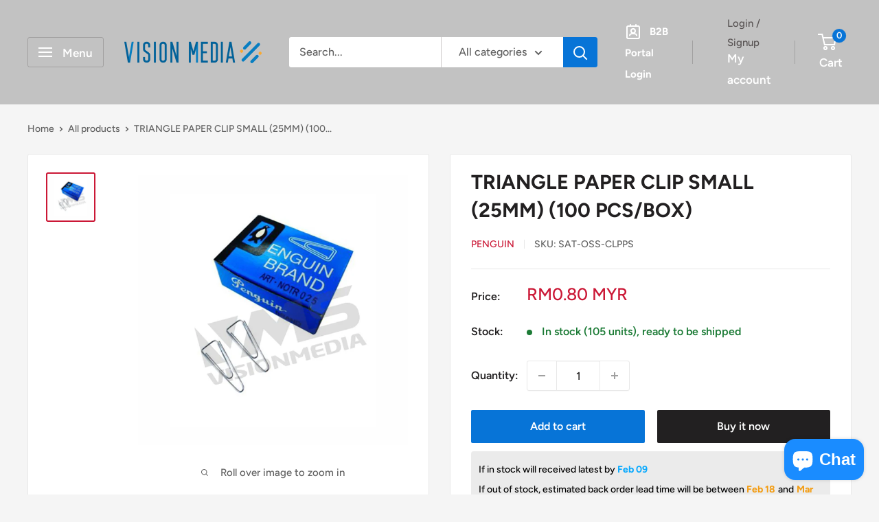

--- FILE ---
content_type: text/html; charset=utf-8
request_url: https://www.visionmedia.com.my/products/triangle-paper-clip-small-25mm-100-pcs-box
body_size: 59047
content:








    
    
    
    
    
        
    
    
















<!doctype html>

<html class="no-js" lang="en">
  <head><link href="//www.visionmedia.com.my/cdn/shop/t/12/assets/bss-hide-variant.css?v=74398473226004246131730370592" rel="stylesheet" type="text/css" media="all" /><link href="//www.visionmedia.com.my/cdn/shop/t/12/assets/tiny.content.min.css?v=3731" rel="stylesheet" type="text/css" media="all" />

 
<meta charset="utf-8">
    <meta name="viewport" content="width=device-width, initial-scale=1.0, height=device-height, minimum-scale=1.0, maximum-scale=1.0">
    <meta name="theme-color" content="#cb1836"><title>TRIANGLE PAPER CLIP SMALL (25MM) (100 PCS/BOX) | Vision Media Supplies
</title><meta name="description" content="Buy Office Stationery with great prices for your home &amp; office. We are the leading Office Supplies company in Malaysia. Contact us to supply your office today !"><link rel="canonical" href="https://www.visionmedia.com.my/products/triangle-paper-clip-small-25mm-100-pcs-box"><link rel="shortcut icon" href="//www.visionmedia.com.my/cdn/shop/files/VMS_ICON_8034f616-862e-4a30-b1a6-9d98cf46f857_96x96.png?v=1699505057" type="image/png"><link rel="preload" as="style" href="//www.visionmedia.com.my/cdn/shop/t/12/assets/theme.css?v=66762216662947581241730370592">
    <link rel="preload" as="script" href="//www.visionmedia.com.my/cdn/shop/t/12/assets/theme.js?v=179372540479631345661730370592">
    <link rel="preconnect" href="https://cdn.shopify.com">
    <link rel="preconnect" href="https://fonts.shopifycdn.com">
    <link rel="dns-prefetch" href="https://productreviews.shopifycdn.com">
    <link rel="dns-prefetch" href="https://ajax.googleapis.com">
    <link rel="dns-prefetch" href="https://maps.googleapis.com">
    <link rel="dns-prefetch" href="https://maps.gstatic.com">

    <meta property="og:type" content="product">
  <meta property="og:title" content="TRIANGLE PAPER CLIP SMALL (25MM) (100 PCS/BOX)"><meta property="og:image" content="http://www.visionmedia.com.my/cdn/shop/products/SATOSSCLPPS.jpg?v=1569467481">
    <meta property="og:image:secure_url" content="https://www.visionmedia.com.my/cdn/shop/products/SATOSSCLPPS.jpg?v=1569467481">
    <meta property="og:image:width" content="640">
    <meta property="og:image:height" content="640"><meta property="product:price:amount" content="0.80">
  <meta property="product:price:currency" content="MYR"><meta property="og:description" content="Buy Office Stationery with great prices for your home &amp; office. We are the leading Office Supplies company in Malaysia. Contact us to supply your office today !"><meta property="og:url" content="https://www.visionmedia.com.my/products/triangle-paper-clip-small-25mm-100-pcs-box">
<meta property="og:site_name" content="Vision Media Supplies"><meta name="twitter:card" content="summary"><meta name="twitter:title" content="TRIANGLE PAPER CLIP SMALL (25MM) (100 PCS/BOX)">
  <meta name="twitter:description" content="


Description
25mm Chrome Triangle Paper Clips



Packaging
100 pcs / box


Size
25mm



">
  <meta name="twitter:image" content="https://www.visionmedia.com.my/cdn/shop/products/SATOSSCLPPS_600x600_crop_center.jpg?v=1569467481">
    <link rel="preload" href="//www.visionmedia.com.my/cdn/fonts/figtree/figtree_n7.2fd9bfe01586148e644724096c9d75e8c7a90e55.woff2" as="font" type="font/woff2" crossorigin><link rel="preload" href="//www.visionmedia.com.my/cdn/fonts/figtree/figtree_n5.3b6b7df38aa5986536945796e1f947445832047c.woff2" as="font" type="font/woff2" crossorigin><style>
  @font-face {
  font-family: Figtree;
  font-weight: 700;
  font-style: normal;
  font-display: swap;
  src: url("//www.visionmedia.com.my/cdn/fonts/figtree/figtree_n7.2fd9bfe01586148e644724096c9d75e8c7a90e55.woff2") format("woff2"),
       url("//www.visionmedia.com.my/cdn/fonts/figtree/figtree_n7.ea05de92d862f9594794ab281c4c3a67501ef5fc.woff") format("woff");
}

  @font-face {
  font-family: Figtree;
  font-weight: 500;
  font-style: normal;
  font-display: swap;
  src: url("//www.visionmedia.com.my/cdn/fonts/figtree/figtree_n5.3b6b7df38aa5986536945796e1f947445832047c.woff2") format("woff2"),
       url("//www.visionmedia.com.my/cdn/fonts/figtree/figtree_n5.f26bf6dcae278b0ed902605f6605fa3338e81dab.woff") format("woff");
}

@font-face {
  font-family: Figtree;
  font-weight: 600;
  font-style: normal;
  font-display: swap;
  src: url("//www.visionmedia.com.my/cdn/fonts/figtree/figtree_n6.9d1ea52bb49a0a86cfd1b0383d00f83d3fcc14de.woff2") format("woff2"),
       url("//www.visionmedia.com.my/cdn/fonts/figtree/figtree_n6.f0fcdea525a0e47b2ae4ab645832a8e8a96d31d3.woff") format("woff");
}

@font-face {
  font-family: Figtree;
  font-weight: 700;
  font-style: italic;
  font-display: swap;
  src: url("//www.visionmedia.com.my/cdn/fonts/figtree/figtree_i7.06add7096a6f2ab742e09ec7e498115904eda1fe.woff2") format("woff2"),
       url("//www.visionmedia.com.my/cdn/fonts/figtree/figtree_i7.ee584b5fcaccdbb5518c0228158941f8df81b101.woff") format("woff");
}


  @font-face {
  font-family: Figtree;
  font-weight: 700;
  font-style: normal;
  font-display: swap;
  src: url("//www.visionmedia.com.my/cdn/fonts/figtree/figtree_n7.2fd9bfe01586148e644724096c9d75e8c7a90e55.woff2") format("woff2"),
       url("//www.visionmedia.com.my/cdn/fonts/figtree/figtree_n7.ea05de92d862f9594794ab281c4c3a67501ef5fc.woff") format("woff");
}

  @font-face {
  font-family: Figtree;
  font-weight: 500;
  font-style: italic;
  font-display: swap;
  src: url("//www.visionmedia.com.my/cdn/fonts/figtree/figtree_i5.969396f679a62854cf82dbf67acc5721e41351f0.woff2") format("woff2"),
       url("//www.visionmedia.com.my/cdn/fonts/figtree/figtree_i5.93bc1cad6c73ca9815f9777c49176dfc9d2890dd.woff") format("woff");
}

  @font-face {
  font-family: Figtree;
  font-weight: 700;
  font-style: italic;
  font-display: swap;
  src: url("//www.visionmedia.com.my/cdn/fonts/figtree/figtree_i7.06add7096a6f2ab742e09ec7e498115904eda1fe.woff2") format("woff2"),
       url("//www.visionmedia.com.my/cdn/fonts/figtree/figtree_i7.ee584b5fcaccdbb5518c0228158941f8df81b101.woff") format("woff");
}


  :root {
    --default-text-font-size : 15px;
    --base-text-font-size    : 16px;
    --heading-font-family    : Figtree, sans-serif;
    --heading-font-weight    : 700;
    --heading-font-style     : normal;
    --text-font-family       : Figtree, sans-serif;
    --text-font-weight       : 500;
    --text-font-style        : normal;
    --text-font-bolder-weight: 600;
    --text-link-decoration   : underline;

    --text-color               : #616161;
    --text-color-rgb           : 97, 97, 97;
    --heading-color            : #222021;
    --border-color             : #e8e8e8;
    --border-color-rgb         : 232, 232, 232;
    --form-border-color        : #dbdbdb;
    --accent-color             : #cb1836;
    --accent-color-rgb         : 203, 24, 54;
    --link-color               : #cb1836;
    --link-color-hover         : #871024;
    --background               : #f5f5f5;
    --secondary-background     : #ffffff;
    --secondary-background-rgb : 255, 255, 255;
    --accent-background        : rgba(203, 24, 54, 0.08);

    --input-background: #ffffff;

    --error-color       : #cf0e0e;
    --error-background  : rgba(207, 14, 14, 0.07);
    --success-color     : #1c7b36;
    --success-background: rgba(28, 123, 54, 0.11);

    --primary-button-background      : #0774d7;
    --primary-button-background-rgb  : 7, 116, 215;
    --primary-button-text-color      : #ffffff;
    --secondary-button-background    : #222021;
    --secondary-button-background-rgb: 34, 32, 33;
    --secondary-button-text-color    : #ffffff;

    --header-background      : #c2c2c2;
    --header-text-color      : #ffffff;
    --header-light-text-color: #585353;
    --header-border-color    : rgba(88, 83, 83, 0.3);
    --header-accent-color    : #0774d7;

    --footer-background-color:    #c2c2c2;
    --footer-heading-text-color:  #585353;
    --footer-body-text-color:     #ffffff;
    --footer-body-text-color-rgb: 255, 255, 255;
    --footer-accent-color:        #cb1836;
    --footer-accent-color-rgb:    203, 24, 54;
    --footer-border:              none;
    
    --flickity-arrow-color: #b5b5b5;--product-on-sale-accent           : #cf0e0e;
    --product-on-sale-accent-rgb       : 207, 14, 14;
    --product-on-sale-color            : #ffffff;
    --product-in-stock-color           : #1c7b36;
    --product-low-stock-color          : #cf0e0e;
    --product-sold-out-color           : #8a9297;
    --product-custom-label-1-background: #3f6ab1;
    --product-custom-label-1-color     : #ffffff;
    --product-custom-label-2-background: #8a44ae;
    --product-custom-label-2-color     : #ffffff;
    --product-review-star-color        : #ffbd00;

    --mobile-container-gutter : 20px;
    --desktop-container-gutter: 40px;

    /* Shopify related variables */
    --payment-terms-background-color: #f5f5f5;
  }
</style>

<script>
  // IE11 does not have support for CSS variables, so we have to polyfill them
  if (!(((window || {}).CSS || {}).supports && window.CSS.supports('(--a: 0)'))) {
    const script = document.createElement('script');
    script.type = 'text/javascript';
    script.src = 'https://cdn.jsdelivr.net/npm/css-vars-ponyfill@2';
    script.onload = function() {
      cssVars({});
    };

    document.getElementsByTagName('head')[0].appendChild(script);
  }
</script>


    <script>window.performance && window.performance.mark && window.performance.mark('shopify.content_for_header.start');</script><meta name="google-site-verification" content="cmzaH2tzF643vOYFlLrAgm5flepceCQl8rTNRcRQ94s">
<meta id="shopify-digital-wallet" name="shopify-digital-wallet" content="/11709710432/digital_wallets/dialog">
<link rel="alternate" type="application/json+oembed" href="https://www.visionmedia.com.my/products/triangle-paper-clip-small-25mm-100-pcs-box.oembed">
<script async="async" src="/checkouts/internal/preloads.js?locale=en-MY"></script>
<script id="shopify-features" type="application/json">{"accessToken":"2de2c60cbf37eb229ad84ee3e8af6c00","betas":["rich-media-storefront-analytics"],"domain":"www.visionmedia.com.my","predictiveSearch":true,"shopId":11709710432,"locale":"en"}</script>
<script>var Shopify = Shopify || {};
Shopify.shop = "vision-media-supplies.myshopify.com";
Shopify.locale = "en";
Shopify.currency = {"active":"MYR","rate":"1.0"};
Shopify.country = "MY";
Shopify.theme = {"name":"Warehouse (before SparkLayer)","id":146250006743,"schema_name":"Warehouse","schema_version":"4.2.2","theme_store_id":871,"role":"main"};
Shopify.theme.handle = "null";
Shopify.theme.style = {"id":null,"handle":null};
Shopify.cdnHost = "www.visionmedia.com.my/cdn";
Shopify.routes = Shopify.routes || {};
Shopify.routes.root = "/";</script>
<script type="module">!function(o){(o.Shopify=o.Shopify||{}).modules=!0}(window);</script>
<script>!function(o){function n(){var o=[];function n(){o.push(Array.prototype.slice.apply(arguments))}return n.q=o,n}var t=o.Shopify=o.Shopify||{};t.loadFeatures=n(),t.autoloadFeatures=n()}(window);</script>
<script id="shop-js-analytics" type="application/json">{"pageType":"product"}</script>
<script defer="defer" async type="module" src="//www.visionmedia.com.my/cdn/shopifycloud/shop-js/modules/v2/client.init-shop-cart-sync_WVOgQShq.en.esm.js"></script>
<script defer="defer" async type="module" src="//www.visionmedia.com.my/cdn/shopifycloud/shop-js/modules/v2/chunk.common_C_13GLB1.esm.js"></script>
<script defer="defer" async type="module" src="//www.visionmedia.com.my/cdn/shopifycloud/shop-js/modules/v2/chunk.modal_CLfMGd0m.esm.js"></script>
<script type="module">
  await import("//www.visionmedia.com.my/cdn/shopifycloud/shop-js/modules/v2/client.init-shop-cart-sync_WVOgQShq.en.esm.js");
await import("//www.visionmedia.com.my/cdn/shopifycloud/shop-js/modules/v2/chunk.common_C_13GLB1.esm.js");
await import("//www.visionmedia.com.my/cdn/shopifycloud/shop-js/modules/v2/chunk.modal_CLfMGd0m.esm.js");

  window.Shopify.SignInWithShop?.initShopCartSync?.({"fedCMEnabled":true,"windoidEnabled":true});

</script>
<script>(function() {
  var isLoaded = false;
  function asyncLoad() {
    if (isLoaded) return;
    isLoaded = true;
    var urls = ["https:\/\/vision-media-supplies.myshopify.com\/apps\/delivery\/delivery_coder.js?t=1711784776.2494\u0026n=858889181\u0026shop=vision-media-supplies.myshopify.com"];
    for (var i = 0; i < urls.length; i++) {
      var s = document.createElement('script');
      s.type = 'text/javascript';
      s.async = true;
      s.src = urls[i];
      var x = document.getElementsByTagName('script')[0];
      x.parentNode.insertBefore(s, x);
    }
  };
  if(window.attachEvent) {
    window.attachEvent('onload', asyncLoad);
  } else {
    window.addEventListener('load', asyncLoad, false);
  }
})();</script>
<script id="__st">var __st={"a":11709710432,"offset":28800,"reqid":"a7a03f91-7581-4acb-a1c0-8f56c0aaee07-1769705395","pageurl":"www.visionmedia.com.my\/products\/triangle-paper-clip-small-25mm-100-pcs-box","u":"621317a7f088","p":"product","rtyp":"product","rid":3668790083680};</script>
<script>window.ShopifyPaypalV4VisibilityTracking = true;</script>
<script id="captcha-bootstrap">!function(){'use strict';const t='contact',e='account',n='new_comment',o=[[t,t],['blogs',n],['comments',n],[t,'customer']],c=[[e,'customer_login'],[e,'guest_login'],[e,'recover_customer_password'],[e,'create_customer']],r=t=>t.map((([t,e])=>`form[action*='/${t}']:not([data-nocaptcha='true']) input[name='form_type'][value='${e}']`)).join(','),a=t=>()=>t?[...document.querySelectorAll(t)].map((t=>t.form)):[];function s(){const t=[...o],e=r(t);return a(e)}const i='password',u='form_key',d=['recaptcha-v3-token','g-recaptcha-response','h-captcha-response',i],f=()=>{try{return window.sessionStorage}catch{return}},m='__shopify_v',_=t=>t.elements[u];function p(t,e,n=!1){try{const o=window.sessionStorage,c=JSON.parse(o.getItem(e)),{data:r}=function(t){const{data:e,action:n}=t;return t[m]||n?{data:e,action:n}:{data:t,action:n}}(c);for(const[e,n]of Object.entries(r))t.elements[e]&&(t.elements[e].value=n);n&&o.removeItem(e)}catch(o){console.error('form repopulation failed',{error:o})}}const l='form_type',E='cptcha';function T(t){t.dataset[E]=!0}const w=window,h=w.document,L='Shopify',v='ce_forms',y='captcha';let A=!1;((t,e)=>{const n=(g='f06e6c50-85a8-45c8-87d0-21a2b65856fe',I='https://cdn.shopify.com/shopifycloud/storefront-forms-hcaptcha/ce_storefront_forms_captcha_hcaptcha.v1.5.2.iife.js',D={infoText:'Protected by hCaptcha',privacyText:'Privacy',termsText:'Terms'},(t,e,n)=>{const o=w[L][v],c=o.bindForm;if(c)return c(t,g,e,D).then(n);var r;o.q.push([[t,g,e,D],n]),r=I,A||(h.body.append(Object.assign(h.createElement('script'),{id:'captcha-provider',async:!0,src:r})),A=!0)});var g,I,D;w[L]=w[L]||{},w[L][v]=w[L][v]||{},w[L][v].q=[],w[L][y]=w[L][y]||{},w[L][y].protect=function(t,e){n(t,void 0,e),T(t)},Object.freeze(w[L][y]),function(t,e,n,w,h,L){const[v,y,A,g]=function(t,e,n){const i=e?o:[],u=t?c:[],d=[...i,...u],f=r(d),m=r(i),_=r(d.filter((([t,e])=>n.includes(e))));return[a(f),a(m),a(_),s()]}(w,h,L),I=t=>{const e=t.target;return e instanceof HTMLFormElement?e:e&&e.form},D=t=>v().includes(t);t.addEventListener('submit',(t=>{const e=I(t);if(!e)return;const n=D(e)&&!e.dataset.hcaptchaBound&&!e.dataset.recaptchaBound,o=_(e),c=g().includes(e)&&(!o||!o.value);(n||c)&&t.preventDefault(),c&&!n&&(function(t){try{if(!f())return;!function(t){const e=f();if(!e)return;const n=_(t);if(!n)return;const o=n.value;o&&e.removeItem(o)}(t);const e=Array.from(Array(32),(()=>Math.random().toString(36)[2])).join('');!function(t,e){_(t)||t.append(Object.assign(document.createElement('input'),{type:'hidden',name:u})),t.elements[u].value=e}(t,e),function(t,e){const n=f();if(!n)return;const o=[...t.querySelectorAll(`input[type='${i}']`)].map((({name:t})=>t)),c=[...d,...o],r={};for(const[a,s]of new FormData(t).entries())c.includes(a)||(r[a]=s);n.setItem(e,JSON.stringify({[m]:1,action:t.action,data:r}))}(t,e)}catch(e){console.error('failed to persist form',e)}}(e),e.submit())}));const S=(t,e)=>{t&&!t.dataset[E]&&(n(t,e.some((e=>e===t))),T(t))};for(const o of['focusin','change'])t.addEventListener(o,(t=>{const e=I(t);D(e)&&S(e,y())}));const B=e.get('form_key'),M=e.get(l),P=B&&M;t.addEventListener('DOMContentLoaded',(()=>{const t=y();if(P)for(const e of t)e.elements[l].value===M&&p(e,B);[...new Set([...A(),...v().filter((t=>'true'===t.dataset.shopifyCaptcha))])].forEach((e=>S(e,t)))}))}(h,new URLSearchParams(w.location.search),n,t,e,['guest_login'])})(!0,!0)}();</script>
<script integrity="sha256-4kQ18oKyAcykRKYeNunJcIwy7WH5gtpwJnB7kiuLZ1E=" data-source-attribution="shopify.loadfeatures" defer="defer" src="//www.visionmedia.com.my/cdn/shopifycloud/storefront/assets/storefront/load_feature-a0a9edcb.js" crossorigin="anonymous"></script>
<script data-source-attribution="shopify.dynamic_checkout.dynamic.init">var Shopify=Shopify||{};Shopify.PaymentButton=Shopify.PaymentButton||{isStorefrontPortableWallets:!0,init:function(){window.Shopify.PaymentButton.init=function(){};var t=document.createElement("script");t.src="https://www.visionmedia.com.my/cdn/shopifycloud/portable-wallets/latest/portable-wallets.en.js",t.type="module",document.head.appendChild(t)}};
</script>
<script data-source-attribution="shopify.dynamic_checkout.buyer_consent">
  function portableWalletsHideBuyerConsent(e){var t=document.getElementById("shopify-buyer-consent"),n=document.getElementById("shopify-subscription-policy-button");t&&n&&(t.classList.add("hidden"),t.setAttribute("aria-hidden","true"),n.removeEventListener("click",e))}function portableWalletsShowBuyerConsent(e){var t=document.getElementById("shopify-buyer-consent"),n=document.getElementById("shopify-subscription-policy-button");t&&n&&(t.classList.remove("hidden"),t.removeAttribute("aria-hidden"),n.addEventListener("click",e))}window.Shopify?.PaymentButton&&(window.Shopify.PaymentButton.hideBuyerConsent=portableWalletsHideBuyerConsent,window.Shopify.PaymentButton.showBuyerConsent=portableWalletsShowBuyerConsent);
</script>
<script>
  function portableWalletsCleanup(e){e&&e.src&&console.error("Failed to load portable wallets script "+e.src);var t=document.querySelectorAll("shopify-accelerated-checkout .shopify-payment-button__skeleton, shopify-accelerated-checkout-cart .wallet-cart-button__skeleton"),e=document.getElementById("shopify-buyer-consent");for(let e=0;e<t.length;e++)t[e].remove();e&&e.remove()}function portableWalletsNotLoadedAsModule(e){e instanceof ErrorEvent&&"string"==typeof e.message&&e.message.includes("import.meta")&&"string"==typeof e.filename&&e.filename.includes("portable-wallets")&&(window.removeEventListener("error",portableWalletsNotLoadedAsModule),window.Shopify.PaymentButton.failedToLoad=e,"loading"===document.readyState?document.addEventListener("DOMContentLoaded",window.Shopify.PaymentButton.init):window.Shopify.PaymentButton.init())}window.addEventListener("error",portableWalletsNotLoadedAsModule);
</script>

<script type="module" src="https://www.visionmedia.com.my/cdn/shopifycloud/portable-wallets/latest/portable-wallets.en.js" onError="portableWalletsCleanup(this)" crossorigin="anonymous"></script>
<script nomodule>
  document.addEventListener("DOMContentLoaded", portableWalletsCleanup);
</script>

<link id="shopify-accelerated-checkout-styles" rel="stylesheet" media="screen" href="https://www.visionmedia.com.my/cdn/shopifycloud/portable-wallets/latest/accelerated-checkout-backwards-compat.css" crossorigin="anonymous">
<style id="shopify-accelerated-checkout-cart">
        #shopify-buyer-consent {
  margin-top: 1em;
  display: inline-block;
  width: 100%;
}

#shopify-buyer-consent.hidden {
  display: none;
}

#shopify-subscription-policy-button {
  background: none;
  border: none;
  padding: 0;
  text-decoration: underline;
  font-size: inherit;
  cursor: pointer;
}

#shopify-subscription-policy-button::before {
  box-shadow: none;
}

      </style>

<script>window.performance && window.performance.mark && window.performance.mark('shopify.content_for_header.end');</script>

    <link rel="stylesheet" href="//www.visionmedia.com.my/cdn/shop/t/12/assets/theme.css?v=66762216662947581241730370592">

    
  <script type="application/ld+json">
  {
    "@context": "https://schema.org",
    "@type": "Product",
    "productID": 3668790083680,
    "offers": [{
          "@type": "Offer",
          "name": "Default Title",
          "availability":"https://schema.org/InStock",
          "price": 0.8,
          "priceCurrency": "MYR",
          "priceValidUntil": "2026-02-09","sku": "SAT-OSS-CLPPS",
          "url": "/products/triangle-paper-clip-small-25mm-100-pcs-box?variant=28442675642464"
        }
],"brand": {
      "@type": "Brand",
      "name": "Penguin"
    },
    "name": "TRIANGLE PAPER CLIP SMALL (25MM) (100 PCS\/BOX)",
    "description": "\n\n\nDescription\n25mm Chrome Triangle Paper Clips\n\n\n\nPackaging\n100 pcs \/ box\n\n\nSize\n25mm\n\n\n\n",
    "category": "Binder, Clips \u0026 Fasteners",
    "url": "/products/triangle-paper-clip-small-25mm-100-pcs-box",
    "sku": "SAT-OSS-CLPPS",
    "image": {
      "@type": "ImageObject",
      "url": "https://www.visionmedia.com.my/cdn/shop/products/SATOSSCLPPS.jpg?v=1569467481&width=1024",
      "image": "https://www.visionmedia.com.my/cdn/shop/products/SATOSSCLPPS.jpg?v=1569467481&width=1024",
      "name": "",
      "width": "1024",
      "height": "1024"
    }
  }
  </script>



  <script type="application/ld+json">
  {
    "@context": "https://schema.org",
    "@type": "BreadcrumbList",
  "itemListElement": [{
      "@type": "ListItem",
      "position": 1,
      "name": "Home",
      "item": "https://www.visionmedia.com.my"
    },{
          "@type": "ListItem",
          "position": 2,
          "name": "TRIANGLE PAPER CLIP SMALL (25MM) (100 PCS\/BOX)",
          "item": "https://www.visionmedia.com.my/products/triangle-paper-clip-small-25mm-100-pcs-box"
        }]
  }
  </script>



    <script>
      // This allows to expose several variables to the global scope, to be used in scripts
      window.theme = {
        pageType: "product",
        cartCount: 0,
        moneyFormat: "RM{{amount}} MYR",
        moneyWithCurrencyFormat: "RM{{amount}} MYR",
        currencyCodeEnabled: false,
        showDiscount: true,
        discountMode: "percentage",
        cartType: "drawer"
      };

      window.routes = {
        rootUrl: "\/",
        rootUrlWithoutSlash: '',
        cartUrl: "\/cart",
        cartAddUrl: "\/cart\/add",
        cartChangeUrl: "\/cart\/change",
        searchUrl: "\/search",
        productRecommendationsUrl: "\/recommendations\/products"
      };

      window.languages = {
        productRegularPrice: "Regular price",
        productSalePrice: "Sale price",
        collectionOnSaleLabel: "Save {{savings}}",
        productFormUnavailable: "Unavailable",
        productFormAddToCart: "Add to cart",
        productFormPreOrder: "Pre-order",
        productFormSoldOut: "Sold out",
        productAdded: "Product has been added to your cart",
        productAddedShort: "Added!",
        shippingEstimatorNoResults: "No shipping could be found for your address.",
        shippingEstimatorOneResult: "There is one shipping rate for your address:",
        shippingEstimatorMultipleResults: "There are {{count}} shipping rates for your address:",
        shippingEstimatorErrors: "There are some errors:"
      };

      document.documentElement.className = document.documentElement.className.replace('no-js', 'js');
    </script><script src="//www.visionmedia.com.my/cdn/shop/t/12/assets/theme.js?v=179372540479631345661730370592" defer></script>
    <script src="//www.visionmedia.com.my/cdn/shop/t/12/assets/custom.js?v=102476495355921946141730370592" defer></script><script>
        (function () {
          window.onpageshow = function() {
            // We force re-freshing the cart content onpageshow, as most browsers will serve a cache copy when hitting the
            // back button, which cause staled data
            document.documentElement.dispatchEvent(new CustomEvent('cart:refresh', {
              bubbles: true,
              detail: {scrollToTop: false}
            }));
          };
        })();
      </script><style type='text/css'>
    :root {--delivery-country-image-url:url("https://dc.codericp.com/delivery/code_f.png");}
    .icon-ad_f{background-image:var(--delivery-country-image-url);background-position:0 0;width:20px;height:12px}.icon-ae_f{background-image:var(--delivery-country-image-url);background-position:-21px 0;width:20px;height:12px}.icon-af_f{background-image:var(--delivery-country-image-url);background-position:0 -13px;width:20px;height:12px}.icon-ag_f{background-image:var(--delivery-country-image-url);background-position:-21px -13px;width:20px;height:12px}.icon-ai_f{background-image:var(--delivery-country-image-url);background-position:0 -26px;width:20px;height:12px}.icon-al_f{background-image:var(--delivery-country-image-url);background-position:-21px -26px;width:20px;height:12px}.icon-am_f{background-image:var(--delivery-country-image-url);background-position:-42px 0;width:20px;height:12px}.icon-ao_f{background-image:var(--delivery-country-image-url);background-position:-42px -13px;width:20px;height:12px}.icon-aq_f{background-image:var(--delivery-country-image-url);background-position:-42px -26px;width:20px;height:12px}.icon-ar_f{background-image:var(--delivery-country-image-url);background-position:0 -39px;width:20px;height:12px}.icon-as_f{background-image:var(--delivery-country-image-url);background-position:-21px -39px;width:20px;height:12px}.icon-at_f{background-image:var(--delivery-country-image-url);background-position:-42px -39px;width:20px;height:12px}.icon-au_f{background-image:var(--delivery-country-image-url);background-position:-63px 0;width:20px;height:12px}.icon-aw_f{background-image:var(--delivery-country-image-url);background-position:-63px -13px;width:20px;height:12px}.icon-ax_f{background-image:var(--delivery-country-image-url);background-position:-63px -26px;width:20px;height:12px}.icon-az_f{background-image:var(--delivery-country-image-url);background-position:-63px -39px;width:20px;height:12px}.icon-ba_f{background-image:var(--delivery-country-image-url);background-position:0 -52px;width:20px;height:12px}.icon-bb_f{background-image:var(--delivery-country-image-url);background-position:-21px -52px;width:20px;height:12px}.icon-bd_f{background-image:var(--delivery-country-image-url);background-position:-42px -52px;width:20px;height:12px}.icon-be_f{background-image:var(--delivery-country-image-url);background-position:-63px -52px;width:20px;height:12px}.icon-bf_f{background-image:var(--delivery-country-image-url);background-position:0 -65px;width:20px;height:12px}.icon-bg_f{background-image:var(--delivery-country-image-url);background-position:-21px -65px;width:20px;height:12px}.icon-bh_f{background-image:var(--delivery-country-image-url);background-position:-42px -65px;width:20px;height:12px}.icon-bi_f{background-image:var(--delivery-country-image-url);background-position:-63px -65px;width:20px;height:12px}.icon-bj_f{background-image:var(--delivery-country-image-url);background-position:-84px 0;width:20px;height:12px}.icon-bl_f{background-image:var(--delivery-country-image-url);background-position:-84px -13px;width:20px;height:12px}.icon-bm_f{background-image:var(--delivery-country-image-url);background-position:-84px -26px;width:20px;height:12px}.icon-bn_f{background-image:var(--delivery-country-image-url);background-position:-84px -39px;width:20px;height:12px}.icon-bo_f{background-image:var(--delivery-country-image-url);background-position:-84px -52px;width:20px;height:12px}.icon-bq_f{background-image:var(--delivery-country-image-url);background-position:-84px -65px;width:20px;height:12px}.icon-br_f{background-image:var(--delivery-country-image-url);background-position:0 -78px;width:20px;height:12px}.icon-bs_f{background-image:var(--delivery-country-image-url);background-position:-21px -78px;width:20px;height:12px}.icon-bt_f{background-image:var(--delivery-country-image-url);background-position:-42px -78px;width:20px;height:12px}.icon-bv_f{background-image:var(--delivery-country-image-url);background-position:-63px -78px;width:20px;height:12px}.icon-bw_f{background-image:var(--delivery-country-image-url);background-position:-84px -78px;width:20px;height:12px}.icon-by_f{background-image:var(--delivery-country-image-url);background-position:0 -91px;width:20px;height:12px}.icon-bz_f{background-image:var(--delivery-country-image-url);background-position:-21px -91px;width:20px;height:12px}.icon-ca_f{background-image:var(--delivery-country-image-url);background-position:-42px -91px;width:20px;height:12px}.icon-cc_f{background-image:var(--delivery-country-image-url);background-position:-63px -91px;width:20px;height:12px}.icon-cd_f{background-image:var(--delivery-country-image-url);background-position:-84px -91px;width:20px;height:12px}.icon-cf_f{background-image:var(--delivery-country-image-url);background-position:-105px 0;width:20px;height:12px}.icon-cg_f{background-image:var(--delivery-country-image-url);background-position:-105px -13px;width:20px;height:12px}.icon-ch_f{background-image:var(--delivery-country-image-url);background-position:-105px -26px;width:20px;height:12px}.icon-ci_f{background-image:var(--delivery-country-image-url);background-position:-105px -39px;width:20px;height:12px}.icon-ck_f{background-image:var(--delivery-country-image-url);background-position:-105px -52px;width:20px;height:12px}.icon-cl_f{background-image:var(--delivery-country-image-url);background-position:-105px -65px;width:20px;height:12px}.icon-cm_f{background-image:var(--delivery-country-image-url);background-position:-105px -78px;width:20px;height:12px}.icon-cn_f{background-image:var(--delivery-country-image-url);background-position:-105px -91px;width:20px;height:12px}.icon-co_f{background-image:var(--delivery-country-image-url);background-position:0 -104px;width:20px;height:12px}.icon-cr_f{background-image:var(--delivery-country-image-url);background-position:-21px -104px;width:20px;height:12px}.icon-cu_f{background-image:var(--delivery-country-image-url);background-position:-42px -104px;width:20px;height:12px}.icon-cv_f{background-image:var(--delivery-country-image-url);background-position:-63px -104px;width:20px;height:12px}.icon-cw_f{background-image:var(--delivery-country-image-url);background-position:-84px -104px;width:20px;height:12px}.icon-cx_f{background-image:var(--delivery-country-image-url);background-position:-105px -104px;width:20px;height:12px}.icon-cy_f{background-image:var(--delivery-country-image-url);background-position:-126px 0;width:20px;height:12px}.icon-cz_f{background-image:var(--delivery-country-image-url);background-position:-126px -13px;width:20px;height:12px}.icon-de_f{background-image:var(--delivery-country-image-url);background-position:-126px -26px;width:20px;height:12px}.icon-dj_f{background-image:var(--delivery-country-image-url);background-position:-126px -39px;width:20px;height:12px}.icon-dk_f{background-image:var(--delivery-country-image-url);background-position:-126px -52px;width:20px;height:12px}.icon-dm_f{background-image:var(--delivery-country-image-url);background-position:-126px -65px;width:20px;height:12px}.icon-do_f{background-image:var(--delivery-country-image-url);background-position:-126px -78px;width:20px;height:12px}.icon-dz_f{background-image:var(--delivery-country-image-url);background-position:-126px -91px;width:20px;height:12px}.icon-ec_f{background-image:var(--delivery-country-image-url);background-position:-126px -104px;width:20px;height:12px}.icon-ee_f{background-image:var(--delivery-country-image-url);background-position:0 -117px;width:20px;height:12px}.icon-eg_f{background-image:var(--delivery-country-image-url);background-position:-21px -117px;width:20px;height:12px}.icon-eh_f{background-image:var(--delivery-country-image-url);background-position:-42px -117px;width:20px;height:12px}.icon-er_f{background-image:var(--delivery-country-image-url);background-position:-63px -117px;width:20px;height:12px}.icon-es_f{background-image:var(--delivery-country-image-url);background-position:-84px -117px;width:20px;height:12px}.icon-et_f{background-image:var(--delivery-country-image-url);background-position:-105px -117px;width:20px;height:12px}.icon-fi_f{background-image:var(--delivery-country-image-url);background-position:-126px -117px;width:20px;height:12px}.icon-fj_f{background-image:var(--delivery-country-image-url);background-position:0 -130px;width:20px;height:12px}.icon-fk_f{background-image:var(--delivery-country-image-url);background-position:-21px -130px;width:20px;height:12px}.icon-fm_f{background-image:var(--delivery-country-image-url);background-position:-42px -130px;width:20px;height:12px}.icon-fo_f{background-image:var(--delivery-country-image-url);background-position:-63px -130px;width:20px;height:12px}.icon-fr_f{background-image:var(--delivery-country-image-url);background-position:-84px -130px;width:20px;height:12px}.icon-ga_f{background-image:var(--delivery-country-image-url);background-position:-105px -130px;width:20px;height:12px}.icon-gb_f{background-image:var(--delivery-country-image-url);background-position:-126px -130px;width:20px;height:12px}.icon-gd_f{background-image:var(--delivery-country-image-url);background-position:-147px 0;width:20px;height:12px}.icon-ge_f{background-image:var(--delivery-country-image-url);background-position:-147px -13px;width:20px;height:12px}.icon-gf_f{background-image:var(--delivery-country-image-url);background-position:-147px -26px;width:20px;height:12px}.icon-gg_f{background-image:var(--delivery-country-image-url);background-position:-147px -39px;width:20px;height:12px}.icon-gh_f{background-image:var(--delivery-country-image-url);background-position:-147px -52px;width:20px;height:12px}.icon-gi_f{background-image:var(--delivery-country-image-url);background-position:-147px -65px;width:20px;height:12px}.icon-gl_f{background-image:var(--delivery-country-image-url);background-position:-147px -78px;width:20px;height:12px}.icon-gm_f{background-image:var(--delivery-country-image-url);background-position:-147px -91px;width:20px;height:12px}.icon-gn_f{background-image:var(--delivery-country-image-url);background-position:-147px -104px;width:20px;height:12px}.icon-gp_f{background-image:var(--delivery-country-image-url);background-position:-147px -117px;width:20px;height:12px}.icon-gq_f{background-image:var(--delivery-country-image-url);background-position:-147px -130px;width:20px;height:12px}.icon-gr_f{background-image:var(--delivery-country-image-url);background-position:0 -143px;width:20px;height:12px}.icon-gs_f{background-image:var(--delivery-country-image-url);background-position:-21px -143px;width:20px;height:12px}.icon-gt_f{background-image:var(--delivery-country-image-url);background-position:-42px -143px;width:20px;height:12px}.icon-gu_f{background-image:var(--delivery-country-image-url);background-position:-63px -143px;width:20px;height:12px}.icon-gw_f{background-image:var(--delivery-country-image-url);background-position:-84px -143px;width:20px;height:12px}.icon-gy_f{background-image:var(--delivery-country-image-url);background-position:-105px -143px;width:20px;height:12px}.icon-hk_f{background-image:var(--delivery-country-image-url);background-position:-126px -143px;width:20px;height:12px}.icon-hm_f{background-image:var(--delivery-country-image-url);background-position:-147px -143px;width:20px;height:12px}.icon-hn_f{background-image:var(--delivery-country-image-url);background-position:-168px 0;width:20px;height:12px}.icon-hr_f{background-image:var(--delivery-country-image-url);background-position:-168px -13px;width:20px;height:12px}.icon-ht_f{background-image:var(--delivery-country-image-url);background-position:-168px -26px;width:20px;height:12px}.icon-hu_f{background-image:var(--delivery-country-image-url);background-position:-168px -39px;width:20px;height:12px}.icon-id_f{background-image:var(--delivery-country-image-url);background-position:-168px -52px;width:20px;height:12px}.icon-ie_f{background-image:var(--delivery-country-image-url);background-position:-168px -65px;width:20px;height:12px}.icon-il_f{background-image:var(--delivery-country-image-url);background-position:-168px -78px;width:20px;height:12px}.icon-im_f{background-image:var(--delivery-country-image-url);background-position:-168px -91px;width:20px;height:12px}.icon-in_f{background-image:var(--delivery-country-image-url);background-position:-168px -104px;width:20px;height:12px}.icon-io_f{background-image:var(--delivery-country-image-url);background-position:-168px -117px;width:20px;height:12px}.icon-iq_f{background-image:var(--delivery-country-image-url);background-position:-168px -130px;width:20px;height:12px}.icon-ir_f{background-image:var(--delivery-country-image-url);background-position:-168px -143px;width:20px;height:12px}.icon-is_f{background-image:var(--delivery-country-image-url);background-position:0 -156px;width:20px;height:12px}.icon-it_f{background-image:var(--delivery-country-image-url);background-position:-21px -156px;width:20px;height:12px}.icon-je_f{background-image:var(--delivery-country-image-url);background-position:-42px -156px;width:20px;height:12px}.icon-jm_f{background-image:var(--delivery-country-image-url);background-position:-63px -156px;width:20px;height:12px}.icon-jo_f{background-image:var(--delivery-country-image-url);background-position:-84px -156px;width:20px;height:12px}.icon-jp_f{background-image:var(--delivery-country-image-url);background-position:-105px -156px;width:20px;height:12px}.icon-ke_f{background-image:var(--delivery-country-image-url);background-position:-126px -156px;width:20px;height:12px}.icon-kg_f{background-image:var(--delivery-country-image-url);background-position:-147px -156px;width:20px;height:12px}.icon-kh_f{background-image:var(--delivery-country-image-url);background-position:-168px -156px;width:20px;height:12px}.icon-ki_f{background-image:var(--delivery-country-image-url);background-position:0 -169px;width:20px;height:12px}.icon-km_f{background-image:var(--delivery-country-image-url);background-position:-21px -169px;width:20px;height:12px}.icon-kn_f{background-image:var(--delivery-country-image-url);background-position:-42px -169px;width:20px;height:12px}.icon-kp_f{background-image:var(--delivery-country-image-url);background-position:-63px -169px;width:20px;height:12px}.icon-kr_f{background-image:var(--delivery-country-image-url);background-position:-84px -169px;width:20px;height:12px}.icon-kw_f{background-image:var(--delivery-country-image-url);background-position:-105px -169px;width:20px;height:12px}.icon-ky_f{background-image:var(--delivery-country-image-url);background-position:-126px -169px;width:20px;height:12px}.icon-kz_f{background-image:var(--delivery-country-image-url);background-position:-147px -169px;width:20px;height:12px}.icon-la_f{background-image:var(--delivery-country-image-url);background-position:-168px -169px;width:20px;height:12px}.icon-lb_f{background-image:var(--delivery-country-image-url);background-position:-189px 0;width:20px;height:12px}.icon-lc_f{background-image:var(--delivery-country-image-url);background-position:-189px -13px;width:20px;height:12px}.icon-li_f{background-image:var(--delivery-country-image-url);background-position:-189px -26px;width:20px;height:12px}.icon-lk_f{background-image:var(--delivery-country-image-url);background-position:-189px -39px;width:20px;height:12px}.icon-lr_f{background-image:var(--delivery-country-image-url);background-position:-189px -52px;width:20px;height:12px}.icon-ls_f{background-image:var(--delivery-country-image-url);background-position:-189px -65px;width:20px;height:12px}.icon-lt_f{background-image:var(--delivery-country-image-url);background-position:-189px -78px;width:20px;height:12px}.icon-lu_f{background-image:var(--delivery-country-image-url);background-position:-189px -91px;width:20px;height:12px}.icon-lv_f{background-image:var(--delivery-country-image-url);background-position:-189px -104px;width:20px;height:12px}.icon-ly_f{background-image:var(--delivery-country-image-url);background-position:-189px -117px;width:20px;height:12px}.icon-ma_f{background-image:var(--delivery-country-image-url);background-position:-189px -130px;width:20px;height:12px}.icon-mc_f{background-image:var(--delivery-country-image-url);background-position:-189px -143px;width:20px;height:12px}.icon-md_f{background-image:var(--delivery-country-image-url);background-position:-189px -156px;width:20px;height:12px}.icon-me_f{background-image:var(--delivery-country-image-url);background-position:-189px -169px;width:20px;height:12px}.icon-mf_f{background-image:var(--delivery-country-image-url);background-position:0 -182px;width:20px;height:12px}.icon-mg_f{background-image:var(--delivery-country-image-url);background-position:-21px -182px;width:20px;height:12px}.icon-mh_f{background-image:var(--delivery-country-image-url);background-position:-42px -182px;width:20px;height:12px}.icon-mk_f{background-image:var(--delivery-country-image-url);background-position:-63px -182px;width:20px;height:12px}.icon-ml_f{background-image:var(--delivery-country-image-url);background-position:-84px -182px;width:20px;height:12px}.icon-mm_f{background-image:var(--delivery-country-image-url);background-position:-105px -182px;width:20px;height:12px}.icon-mn_f{background-image:var(--delivery-country-image-url);background-position:-126px -182px;width:20px;height:12px}.icon-mo_f{background-image:var(--delivery-country-image-url);background-position:-147px -182px;width:20px;height:12px}.icon-mp_f{background-image:var(--delivery-country-image-url);background-position:-168px -182px;width:20px;height:12px}.icon-mq_f{background-image:var(--delivery-country-image-url);background-position:-189px -182px;width:20px;height:12px}.icon-mr_f{background-image:var(--delivery-country-image-url);background-position:0 -195px;width:20px;height:12px}.icon-ms_f{background-image:var(--delivery-country-image-url);background-position:-21px -195px;width:20px;height:12px}.icon-mt_f{background-image:var(--delivery-country-image-url);background-position:-42px -195px;width:20px;height:12px}.icon-mu_f{background-image:var(--delivery-country-image-url);background-position:-63px -195px;width:20px;height:12px}.icon-mv_f{background-image:var(--delivery-country-image-url);background-position:-84px -195px;width:20px;height:12px}.icon-mw_f{background-image:var(--delivery-country-image-url);background-position:-105px -195px;width:20px;height:12px}.icon-mx_f{background-image:var(--delivery-country-image-url);background-position:-126px -195px;width:20px;height:12px}.icon-my_f{background-image:var(--delivery-country-image-url);background-position:-147px -195px;width:20px;height:12px}.icon-mz_f{background-image:var(--delivery-country-image-url);background-position:-168px -195px;width:20px;height:12px}.icon-na_f{background-image:var(--delivery-country-image-url);background-position:-189px -195px;width:20px;height:12px}.icon-nc_f{background-image:var(--delivery-country-image-url);background-position:-210px 0;width:20px;height:12px}.icon-ne_f{background-image:var(--delivery-country-image-url);background-position:-210px -13px;width:20px;height:12px}.icon-nf_f{background-image:var(--delivery-country-image-url);background-position:-210px -26px;width:20px;height:12px}.icon-ng_f{background-image:var(--delivery-country-image-url);background-position:-210px -39px;width:20px;height:12px}.icon-ni_f{background-image:var(--delivery-country-image-url);background-position:-210px -52px;width:20px;height:12px}.icon-nl_f{background-image:var(--delivery-country-image-url);background-position:-210px -65px;width:20px;height:12px}.icon-no_f{background-image:var(--delivery-country-image-url);background-position:-210px -78px;width:20px;height:12px}.icon-np_f{background-image:var(--delivery-country-image-url);background-position:-210px -91px;width:20px;height:12px}.icon-nr_f{background-image:var(--delivery-country-image-url);background-position:-210px -104px;width:20px;height:12px}.icon-nu_f{background-image:var(--delivery-country-image-url);background-position:-210px -117px;width:20px;height:12px}.icon-nz_f{background-image:var(--delivery-country-image-url);background-position:-210px -130px;width:20px;height:12px}.icon-om_f{background-image:var(--delivery-country-image-url);background-position:-210px -143px;width:20px;height:12px}.icon-pa_f{background-image:var(--delivery-country-image-url);background-position:-210px -156px;width:20px;height:12px}.icon-pe_f{background-image:var(--delivery-country-image-url);background-position:-210px -169px;width:20px;height:12px}.icon-pf_f{background-image:var(--delivery-country-image-url);background-position:-210px -182px;width:20px;height:12px}.icon-pg_f{background-image:var(--delivery-country-image-url);background-position:-210px -195px;width:20px;height:12px}.icon-ph_f{background-image:var(--delivery-country-image-url);background-position:0 -208px;width:20px;height:12px}.icon-pk_f{background-image:var(--delivery-country-image-url);background-position:-21px -208px;width:20px;height:12px}.icon-pl_f{background-image:var(--delivery-country-image-url);background-position:-42px -208px;width:20px;height:12px}.icon-pm_f{background-image:var(--delivery-country-image-url);background-position:-63px -208px;width:20px;height:12px}.icon-pn_f{background-image:var(--delivery-country-image-url);background-position:-84px -208px;width:20px;height:12px}.icon-pr_f{background-image:var(--delivery-country-image-url);background-position:-105px -208px;width:20px;height:12px}.icon-ps_f{background-image:var(--delivery-country-image-url);background-position:-126px -208px;width:20px;height:12px}.icon-pt_f{background-image:var(--delivery-country-image-url);background-position:-147px -208px;width:20px;height:12px}.icon-pw_f{background-image:var(--delivery-country-image-url);background-position:-168px -208px;width:20px;height:12px}.icon-py_f{background-image:var(--delivery-country-image-url);background-position:-189px -208px;width:20px;height:12px}.icon-qa_f{background-image:var(--delivery-country-image-url);background-position:-210px -208px;width:20px;height:12px}.icon-re_f{background-image:var(--delivery-country-image-url);background-position:-231px 0;width:20px;height:12px}.icon-ro_f{background-image:var(--delivery-country-image-url);background-position:-231px -13px;width:20px;height:12px}.icon-rs_f{background-image:var(--delivery-country-image-url);background-position:-231px -26px;width:20px;height:12px}.icon-ru_f{background-image:var(--delivery-country-image-url);background-position:-231px -39px;width:20px;height:12px}.icon-rw_f{background-image:var(--delivery-country-image-url);background-position:-231px -52px;width:20px;height:12px}.icon-sa_f{background-image:var(--delivery-country-image-url);background-position:-231px -65px;width:20px;height:12px}.icon-sb_f{background-image:var(--delivery-country-image-url);background-position:-231px -78px;width:20px;height:12px}.icon-sc_f{background-image:var(--delivery-country-image-url);background-position:-231px -91px;width:20px;height:12px}.icon-sd_f{background-image:var(--delivery-country-image-url);background-position:-231px -104px;width:20px;height:12px}.icon-se_f{background-image:var(--delivery-country-image-url);background-position:-231px -117px;width:20px;height:12px}.icon-sg_f{background-image:var(--delivery-country-image-url);background-position:-231px -130px;width:20px;height:12px}.icon-sh_f{background-image:var(--delivery-country-image-url);background-position:-231px -143px;width:20px;height:12px}.icon-si_f{background-image:var(--delivery-country-image-url);background-position:-231px -156px;width:20px;height:12px}.icon-sj_f{background-image:var(--delivery-country-image-url);background-position:-231px -169px;width:20px;height:12px}.icon-sk_f{background-image:var(--delivery-country-image-url);background-position:-231px -182px;width:20px;height:12px}.icon-sl_f{background-image:var(--delivery-country-image-url);background-position:-231px -195px;width:20px;height:12px}.icon-sm_f{background-image:var(--delivery-country-image-url);background-position:-231px -208px;width:20px;height:12px}.icon-sn_f{background-image:var(--delivery-country-image-url);background-position:0 -221px;width:20px;height:12px}.icon-so_f{background-image:var(--delivery-country-image-url);background-position:-21px -221px;width:20px;height:12px}.icon-sr_f{background-image:var(--delivery-country-image-url);background-position:-42px -221px;width:20px;height:12px}.icon-ss_f{background-image:var(--delivery-country-image-url);background-position:-63px -221px;width:20px;height:12px}.icon-st_f{background-image:var(--delivery-country-image-url);background-position:-84px -221px;width:20px;height:12px}.icon-sv_f{background-image:var(--delivery-country-image-url);background-position:-105px -221px;width:20px;height:12px}.icon-sx_f{background-image:var(--delivery-country-image-url);background-position:-126px -221px;width:20px;height:12px}.icon-sy_f{background-image:var(--delivery-country-image-url);background-position:-147px -221px;width:20px;height:12px}.icon-sz_f{background-image:var(--delivery-country-image-url);background-position:-168px -221px;width:20px;height:12px}.icon-tc_f{background-image:var(--delivery-country-image-url);background-position:-189px -221px;width:20px;height:12px}.icon-td_f{background-image:var(--delivery-country-image-url);background-position:-210px -221px;width:20px;height:12px}.icon-tf_f{background-image:var(--delivery-country-image-url);background-position:-231px -221px;width:20px;height:12px}.icon-tg_f{background-image:var(--delivery-country-image-url);background-position:0 -234px;width:20px;height:12px}.icon-th_f{background-image:var(--delivery-country-image-url);background-position:-21px -234px;width:20px;height:12px}.icon-tj_f{background-image:var(--delivery-country-image-url);background-position:-42px -234px;width:20px;height:12px}.icon-tk_f{background-image:var(--delivery-country-image-url);background-position:-63px -234px;width:20px;height:12px}.icon-tl_f{background-image:var(--delivery-country-image-url);background-position:-84px -234px;width:20px;height:12px}.icon-tm_f{background-image:var(--delivery-country-image-url);background-position:-105px -234px;width:20px;height:12px}.icon-tn_f{background-image:var(--delivery-country-image-url);background-position:-126px -234px;width:20px;height:12px}.icon-to_f{background-image:var(--delivery-country-image-url);background-position:-147px -234px;width:20px;height:12px}.icon-tr_f{background-image:var(--delivery-country-image-url);background-position:-168px -234px;width:20px;height:12px}.icon-tt_f{background-image:var(--delivery-country-image-url);background-position:-189px -234px;width:20px;height:12px}.icon-tv_f{background-image:var(--delivery-country-image-url);background-position:-210px -234px;width:20px;height:12px}.icon-tw_f{background-image:var(--delivery-country-image-url);background-position:-231px -234px;width:20px;height:12px}.icon-tz_f{background-image:var(--delivery-country-image-url);background-position:-252px 0;width:20px;height:12px}.icon-ua_f{background-image:var(--delivery-country-image-url);background-position:-252px -13px;width:20px;height:12px}.icon-ug_f{background-image:var(--delivery-country-image-url);background-position:-252px -26px;width:20px;height:12px}.icon-um_f{background-image:var(--delivery-country-image-url);background-position:-252px -39px;width:20px;height:12px}.icon-us_f{background-image:var(--delivery-country-image-url);background-position:-252px -52px;width:20px;height:12px}.icon-uy_f{background-image:var(--delivery-country-image-url);background-position:-252px -65px;width:20px;height:12px}.icon-uz_f{background-image:var(--delivery-country-image-url);background-position:-252px -78px;width:20px;height:12px}.icon-va_f{background-image:var(--delivery-country-image-url);background-position:-252px -91px;width:20px;height:12px}.icon-vc_f{background-image:var(--delivery-country-image-url);background-position:-252px -104px;width:20px;height:12px}.icon-ve_f{background-image:var(--delivery-country-image-url);background-position:-252px -117px;width:20px;height:12px}.icon-vg_f{background-image:var(--delivery-country-image-url);background-position:-252px -130px;width:20px;height:12px}.icon-vi_f{background-image:var(--delivery-country-image-url);background-position:-252px -143px;width:20px;height:12px}.icon-vn_f{background-image:var(--delivery-country-image-url);background-position:-252px -156px;width:20px;height:12px}.icon-vu_f{background-image:var(--delivery-country-image-url);background-position:-252px -169px;width:20px;height:12px}.icon-wf_f{background-image:var(--delivery-country-image-url);background-position:-252px -182px;width:20px;height:12px}.icon-ws_f{background-image:var(--delivery-country-image-url);background-position:-252px -195px;width:20px;height:12px}.icon-xk_f{background-image:var(--delivery-country-image-url);background-position:-252px -208px;width:20px;height:12px}.icon-ye_f{background-image:var(--delivery-country-image-url);background-position:-252px -221px;width:20px;height:12px}.icon-yt_f{background-image:var(--delivery-country-image-url);background-position:-252px -234px;width:20px;height:12px}.icon-za_f{background-image:var(--delivery-country-image-url);background-position:0 -247px;width:20px;height:12px}.icon-zm_f{background-image:var(--delivery-country-image-url);background-position:-21px -247px;width:20px;height:12px}.icon-zw_f{background-image:var(--delivery-country-image-url);background-position:-42px -247px;width:20px;height:12px}
</style>
<script>
    window.deliveryCommon = window.deliveryCommon || {};
    window.deliveryCommon.setting = {};
    Object.assign(window.deliveryCommon.setting, {
        "shop_currency_code__ed": 'MYR' || 'USD',
        "shop_locale_code__ed": 'en' || 'en',
        "shop_domain__ed":  'vision-media-supplies.myshopify.com',
        "product_available__ed": 'true',
        "product_id__ed": '3668790083680'
    });
    window.deliveryED = window.deliveryED || {};
    window.deliveryED.setting = {};
    Object.assign(window.deliveryED.setting, {
        "delivery__app_setting": {"main_delivery_setting":{"is_active":1,"order_delivery_info":"\u003cp\u003e\u003cspan style=\"font-size:14px\"\u003eIf in stock will received latest by \u003cstrong\u003e\u003cspan style=\"color:#07a9fe\"\u003e{order_ready_maximum_date} \u003c\/span\u003e\u003c\/strong\u003e\u003c\/span\u003e\u003c\/p\u003e\u003cp\u003e\u003c\/p\u003e\u003cp\u003e\u003cspan style=\"font-size:14px\"\u003eIf out of stock, estimated back order lead time will be between \u003cstrong\u003e\u003cspan style=\"color:#f39c12\"\u003e{order_delivered_minimum_date}\u003c\/span\u003e\u003c\/strong\u003e\u003c\/span\u003e \u003cspan style=\"font-size:14px\"\u003e\u003cspan style=\"color:#000000\"\u003eand\u003c\/span\u003e\u003c\/span\u003e \u003cspan style=\"font-size:14px\"\u003e\u003cstrong\u003e\u003cspan style=\"color:#f39c12\"\u003e{order_delivered_maximum_date}\u003c\/span\u003e\u003c\/strong\u003e\u003c\/span\u003e\u003c\/p\u003e\u003cp\u003e\u003c\/p\u003e\u003cp\u003e\u003cstrong\u003e\u003cem\u003e\u003cspan style=\"color:#f32784\"\u003e\u003cspan style=\"font-size:14px\"\u003e*For urgent orders please contact our sales team for stock status before placing order.\u003c\/span\u003e\u003c\/span\u003e\u003c\/em\u003e\u003c\/strong\u003e\u003cbr\/\u003e\u003c\/p\u003e","is_ignore_out_of_stock":0,"out_of_stock_mode":1,"out_of_stock_info":"\u003cp\u003eItem is out of stock. Kindly \u003cspan style=\"color:#000000\"\u003econtact us or request quote\u003c\/span\u003e to check for order lead time.\u003c\/p\u003e","order_progress_bar_mode":1,"order_progress_setting":{"ordered":{"svg_number":0,"title":"Ordered","tips_description":"For urgent orders, kindly confirm stock status with our team before placing order."},"order_ready":{"svg_number":2,"is_active":1,"title":"In-Stock","date_title":"{order_ready_minimum_date} - {order_ready_maximum_date}","tips_description":"Estimated arrival date if item is in stock"},"order_delivered":{"svg_number":6,"title":"Out of Stock ","date_title":"{order_delivered_minimum_date} - {order_delivered_maximum_date}","tips_description":"Estimated arrival date if item is out of stock"}},"order_delivery_work_week":[0,1,1,1,1,1,0],"order_delivery_day_range":[14,60],"order_delivery_calc_method":0,"order_ready_work_week":[0,1,1,1,1,1,0],"order_ready_day_range":[3,7],"order_ready_calc_method":0,"holiday":[],"order_delivery_date_format":0,"delivery_date_custom_format":"{month_local} {day}","delivery_date_format_zero":1,"delivery_date_format_month_translate":["Jan","Feb","Mar","Apr","May","Jun","Jul","Aug","Sep","Oct","Nov","Dec"],"delivery_date_format_week_translate":["Sun","Mon","Tues","Wed","Thur","Fri","Sat"],"order_delivery_countdown_format":0,"delivery_countdown_custom_format":"{hours} {hours_local} {minutes} {minutes_local} {seconds} {seconds_local}","countdown_format_translate":["Hours","Minutes","Seconds"],"delivery_countdown_format_zero":1,"countdown_cutoff_hour":23,"countdown_cutoff_minute":59,"countdown_cutoff_advanced_enable":0,"countdown_cutoff_advanced":[[23,59],[23,59],[23,59],[23,59],[23,59],[23,59],[23,59]],"countdown_mode":1,"after_deadline_hide_widget":0,"timezone_mode":0,"timezone":8,"todayandtomorrow":[{"lan_code":"en","lan_name":"English","left":"today","right":"tomorrow"}],"translate_country_name":[],"widget_layout_mode":0,"widget_placement_method":1,"widget_placement_position":0,"widget_placement_page":1,"widget_margin":[12,0,0,0],"message_text_widget_appearance_setting":{"border":{"border_width":1,"border_radius":4,"border_line":2},"color":{"text_color":"#000000","background_color":"#EBEBEB","border_color":"#EBEBEB"},"other":{"margin":[0,0,0,0],"padding":[10,10,10,10]}},"progress_bar_widget_appearance_setting":{"color":{"basic":{"icon_color":"#000000","icon_background_color":"#FFFFFF","order_status_title_color":"#000000","date_title_color":"#000000"},"advanced":{"order_status_title_color":"#000000","progress_line_color":"#000000","date_title_color":"#000000","description_tips_background_color":"#000000","icon_background_color":"#000000","icon_color":"#FFFFFF","description_tips_color":"#FFFFFF"}},"font":{"icon_font":20,"order_status_title_font":14,"date_title_font":14,"description_tips_font":14},"other":{"margin":[8,0,0,0]}},"show_country_mode":0,"arrow_down_position":0,"country_modal_background_rgba":[0,0,0,0.5],"country_modal_appearance_setting":{"color":{"text_color":"#000000","background_color":"#FFFFFF","icon_color":"#999999","selected_color":"#f2f2f2"},"border":{"border_radius":7},"font":{"text_font":16,"icon_font":16},"other":{"width":56}},"cart_form_mode":0,"cart_form_position":0,"product_form_position":0,"out_of_stock_product_form_position":0,"cart_checkout_status":0,"cart_checkout_title":"Estimated between","cart_checkout_description":"{order_delivered_minimum_date} and {order_delivered_maximum_date}","widget_custom_css":"","replace_jq":0,"jquery_version":"1.12.0","is_ignore_cookie_cache":0,"is_show_all":1,"p_mapping":1000001,"product_ids":[]}},
        "delivery__pro_setting": {"product_delivery_setting":{"is_add":1,"order_delivery_info":"\u003cspan style=\"display:block\"\u003e\u003cspan style=\"font-size:14px\"\u003eIf in stock will received latest by \u003cstrong\u003e\u003cspan style=\"color:#07a9fe\"\u003e{order_ready_maximum_date}\u003c\/span\u003e\u003c\/strong\u003e\u003c\/span\u003e\u003c\/span\u003e\u003cspan style=\"display:block\"\u003e\u003c\/span\u003e\u003cspan style=\"display:block\"\u003e\u003cspan style=\"font-size:14px\"\u003eIf out of stock, estimated back order lead time will be between \u003cstrong\u003e\u003cspan style=\"color:#f39c12\"\u003e{order_delivered_minimum_date}\u003c\/span\u003e\u003c\/strong\u003e\u003c\/span\u003e \u003cspan style=\"font-size:14px\"\u003e\u003cspan style=\"color:#000000\"\u003eand\u003c\/span\u003e\u003c\/span\u003e \u003cspan style=\"font-size:14px\"\u003e\u003cstrong\u003e\u003cspan style=\"color:#f39c12\"\u003e{order_delivered_maximum_date}\u003c\/span\u003e\u003c\/strong\u003e\u003c\/span\u003e\u003c\/span\u003e\u003cspan style=\"display:block\"\u003e\u003c\/span\u003e\u003cspan style=\"display:block\"\u003e\u003cstrong\u003e\u003cem\u003e\u003cspan style=\"color:#f32784\"\u003e\u003cspan style=\"font-size:14px\"\u003e*For urgent orders please contact our sales team after placing the order.\u003c\/span\u003e\u003c\/span\u003e\u003c\/em\u003e\u003c\/strong\u003e\u003cbr\/\u003e\u003c\/span\u003e","out_of_stock_info":"\u003cspan style=\"display:block\"\u003eItem is out of stock. Kindly contact us or request quote to check for order lead time.\u003c\/span\u003e","out_of_stock_mode":1,"order_progress_bar_mode":1,"order_progress_setting":{"ordered":{"svg_number":0,"title":"Ordered","tips_description":"Kindly confirm stock status with our team if order is urgent"},"order_ready":{"svg_number":2,"is_active":1,"title":"In-Stock","date_title":"{order_ready_minimum_date} - {order_ready_maximum_date}","tips_description":"Estimated arrival date if item is in stock"},"order_delivered":{"svg_number":6,"title":"Out of Stock ","date_title":"{order_delivered_minimum_date} - {order_delivered_maximum_date}","tips_description":"Estimated arrival date if item is out of stock"}},"order_delivery_work_week":[0,1,1,1,1,1,0],"order_delivery_day_range":[14,28],"order_delivery_calc_method":0,"order_ready_work_week":[0,1,1,1,1,1,0],"order_ready_day_range":[3,7],"order_ready_calc_method":0,"holiday":[],"widget_display_status":0,"widget_layout_mode":0,"cart_checkout_status":0,"cart_checkout_title":"Estimated between","cart_checkout_description":"{order_delivered_minimum_date} and {order_delivered_maximum_date}"}},
        "delivery__cate_setting": null
    });
</script> 
  <!-- "snippets/shogun-head.liquid" was not rendered, the associated app was uninstalled -->
  <script type="application/ld+json">
{
  "@context": "https://schema.org",
  "@type": "Organization",
  "name": "Vision Media Supplies",
  "alternateName": "Vision Media Supplies Sdn Bhd",
  "url": "https://www.visionmedia.com.my",
  "logo": "https://cdn.shopify.com/s/files/1/0117/0971/0432/files/VISION_MEDIA_LOGO_4.png?v=1613551290",
  "foundingDate": "1989",
  "description": "Premier corporate office solutions partner in Penang & Malaysia. Specializing in Total Office Solutions, Tail End Spend Management, Manufacturing Office Supplies, and Enterprise IT Hardware (Desktops, Laptops, MPS). Integrations available for SAP Ariba, Oracle, and PunchOut catalogs.",
  "contactPoint": {
    "@type": "ContactPoint",
    "telephone": "+60-4-6434647", 
    "email": "sales@visionmedia.com.my",
    "contactType": "sales",
    "areaServed": ["MY", "Penang", "Selangor"],
    "availableLanguage": ["en", "ms"]
  },
  "address": {
    "@type": "PostalAddress",
    "addressLocality": "Bayan Lepas",
    "addressRegion": "Penang",
    "addressCountry": "MY"
  },
  "sameAs": [
    "https://www.facebook.com/VisionMediaSupplies",
    "https://www.linkedin.com/company/visionmediasupplies"
  ],
  "knowsAbout": [
    "Office Supplies",
    "Tail End Spend Management",
    "Conferencing Solutions",
    "Managed Print Services MPS",
    "Enterprise IT Hardware",
    "Ariba Integration",
    "Customs Declaration"
  ]
}
</script>


<!-- BEGIN app block: shopify://apps/sa-request-a-quote/blocks/app-embed-block/56d84fcb-37c7-4592-bb51-641b7ec5eef0 -->


<script type="text/javascript">
    var config = {"settings":{"app_url":"https:\/\/quote.samita.io","shop_url":"vision-media-supplies.myshopify.com","domain":"www.visionmedia.com.my","plan":"PREMIUM","app_id":"1534793","new_frontend":1,"new_setting":1,"front_shop_url":"www.visionmedia.com.my","search_template_created":"true","collection_enable":0,"product_enable":1,"rfq_page":"request-for-quote","rfq_history":"quotes-history","lang_translations":[],"lang_translationsFormbuilder":[],"selector":{"productForm":[".home-product form[action*=\"\/cart\/add\"]",".shop-product form[action*=\"\/cart\/add\"]","#shopify-section-featured-product form[action*=\"\/cart\/add\"]","form.apb-product-form",".product-form__buy-buttons form[action*=\"\/cart\/add\"]","product-form form[action*=\"\/cart\/add\"]",".product-form form[action*=\"\/cart\/add\"]",".product-page form[action*=\"\/cart\/add\"]",".product-add form[action*=\"\/cart\/add\"]","[id*=\"ProductSection--\"] form[action*=\"\/cart\/add\"]","form#add-to-cart-form","form.sf-cart__form","form.productForm","form.product-form","form.product-single__form","form.shopify-product-form:not(#product-form-installment)","form.atc-form","form.atc-form-mobile","form[action*=\"\/cart\/add\"]:not([hidden]):not(#product-form-installment)"],"addtocart_selector":"#shopify_add_to_cart,.product-form .btn-cart,.js-product-button-add-to-cart,.shopify-product-form .btn-addtocart,#product-add-to-cart,.shopify-product-form .add_to_cart,.product-details__add-to-cart-button,.shopify-product-form .product-submit,.product-form__cart-buttons,.shopify-product-form input[type=\"submit\"],.js-product-form button[type=\"submit\"],form.product-purchase-form button[type=\"submit\"],#addToCart,#AddToCart,[data-btn-type=\"add-to-cart\"],.default-cart-button__button,.shopify-product-form button[data-add-to-cart],form[data-product-form] .add-to-cart-btn,.product__submit__add,.product-form .add-to-cart-button,.product-form__cart-submit,.shopify-product-form button[data-product-add],#AddToCart--product-template,.product-buy-buttons--cta,.product-form__add-btn,form[data-type=\"add-to-cart-form\"] .product__add-to-cart,.productForm .productForm-submit,.ProductForm__AddToCart,.shopify-product-form .btn--add-to-cart,.ajax-product-form button[data-add-to-cart],.shopify-product-form .product__submit__add,form[data-product-form] .add-to-cart,.product-form .product__submit__add,.shopify-product-form button[type=\"submit\"][data-add-button],.product-form .product-form__add-button,.product-form__submit,.product-single__form .add-to-cart,form#AddToCartForm button#AddToCart,form.shopify-product-form button.add-to-cart,form[action*=\"\/cart\/add\"] [name=\"add\"],form[action*=\"\/cart\/add\"] button#AddToCartDesk, form[data-product-form] button[data-product-add], .product-form--atc-button[data-product-atc], .globo-validationForm, button.single_add_to_cart_button, input#AddToCart-product-template, button[data-action=\"add-to-cart\"], .product-details-wrapper .add-to-cart input, form.product-menu-form .product-menu-button[data-product-menu-button-atc], .product-add input#AddToCart, #product-content #add-to-cart #addToCart, .product-form-submit-wrap .add-to-cart-button, .productForm-block .productForm-submit, .btn-wrapper-c .add, .product-submit input.add-to-cart, .form-element-quantity-submit .form-element-submit-button, .quantity-submit-row__submit input, form#AddToCartForm .product-add input#addToCart, .product__form .product__add-to-cart, #product-description form .product-add .add, .product-add input.button.product-add-available, .globo__validation-default, #product-area .product-details-wrapper .options .selector-wrapper .submit,.product_type_simple add_to_cart_button,.pr_atc,.js-product-button-add-to-cart,.product-cta,.tt-btn-addtocart,.product-card-interaction,.product-item__quick-form,.product--quick-add,.btn--quick[data-add-to-cart],.product-card-btn__btn,.productitem--action-atc,.quick-add-btn,.quick-add-button,.product-item__quick-add-button,add-to-cart,.cartButton,.product_after_shop_loop_buttons,.quick-buy-product-form .pb-button-shadow,.product-form__submit,.quick-add__submit,.product__submit__add,form #AddToCart-product-template, form #AddToCart, form #addToCart-product-template, form .product__add-to-cart-button, form .product-form__cart-submit, form .add-to-cart, form .cart-functions \u003e button, form .productitem--action-atc, form .product-form--atc-button, form .product-menu-button-atc, form .product__add-to-cart, form .add-to-cart-button, form #addToCart, form .product-detail__form__action \u003e button, form .product-form-submit-wrap \u003e input, form .product-form input[type=\"submit\"], form input.submit, form .add_to_cart, form .product-item-quick-shop, form #add-to-cart, form .productForm-submit, form .add-to-cart-btn, form .product-single__add-btn, form .quick-add--add-button, form .product-page--add-to-cart, form .addToCart, form .product-form .form-actions, form .button.add, form button#add, form .addtocart, form .AddtoCart, form .product-add input.add, form button#purchase, form[action*=\"\/cart\/add\"] button[type=\"submit\"], form .product__form button[type=\"submit\"], form #AddToCart--product-template","addToCartTextElement":"[data-add-to-cart-text], [data-button-text], .button-text, *:not(.icon):not(.spinner):not(.no-js):not(.spinner-inner-1):not(.spinner-inner-2):not(.spinner-inner-3)","collectionProductForm":".spf-product__form, form[action*=\"\/cart\/add\"]","collectionAddToCartSelector":".collectionPreorderAddToCartBtn, [type=\"submit\"]:not(.quick-add__submit), [name=\"add\"]:not(.quick-add__submit), .add-to-cart-btn, .pt-btn-addtocart, .js-add-to-cart, .tt-btn-addtocart, .spf-product__form-btn-addtocart, .ProductForm__AddToCart, button.gt_button.gt_product-button--add-to-cart, .button--addToCart","productCollectionItem":"ul#product-grid \u003e li, .grid__item, .product-item, .card \u003e .card__content .card__information,.collection-product-card,.sf__pcard,.product-item__content,.products .product-col,.pr_list_item,.pr_grid_item,.product-wrap,.tt-layout-product-item .tt-product,.products-grid .grid-item,.product-grid .indiv-product, .product-list [data-product-item],.product-list .product-block,.collection-products .collection-product,.collection__grid-loop .product-index,.product-thumbnail[data-product-thumbnail],.filters-results .product-list .card,.product-loop .product-index,#main-collection-product-grid .product-index,.collection-container .product,.featured-collection .product,.collection__grid-item,.collection-product,[data-product-grid-item],.product-grid-item.product-grid-item--featured,.collection__products .product-grid-item, .collection-alternating-product,.product-list-item, .collection-product-grid [class*=\"column\"],.collection-filters .product-grid-item, .featured-collection__content .featured-collection__item,.collection-grid .grid-item.grid-product,#CollectionProductGrid .collection-list li,.collection__products .product-item,.collection__products .product-item,#main-collection-product-grid .product-loop__item,.product-loop .product-loop__item, .products #ajaxSection c:not(.card-price),#main-collection-products .product,.grid.gap-theme \u003e li,.mainCollectionProductGrid .grid .block-product,.collection-grid-main .items-start \u003e .block, .s-collection__products .c-product-item,.products-grid .product,[data-section-type=\"collection\"] .group.block,.blocklayout .block.product,.sf__pcard,.product-grid .product-block,.product-list .product-block .product-block__inner, .collection.grid .product-item .product-item__wrapper,.collection--body--grid .product--root,.o-layout__item .product-card,.productgrid--items .productgrid--item .productitem,.box__collection,.collection-page__product,.collection-grid__row .product-block .product-block__inner,.ProductList .Grid__Cell .ProductItem .ProductItem__Wrapper,.items .item .item__inner,.grid-flex .product-block,.product-loop .product,.collection__products .product-tile,.product-list .product-item, .product-grid .grid-item .grid-item__content,.collection .product-item, .collection__grid .product-card .product-card-info,.collection-list .block,.collection__products .product-item,.product--root[data-product-view=grid],.grid__wrapper .product-loop__item,.collection__list-item, #CollectionSection .grid-uniform .grid-item, #shopify-section-collection-template .product-item, .collections__products .featured-collections__item, .collection-grid-section:not(.shopify-section),.spf-product-card,.product-grid-item,.productitem, .type-product-grid-item, .product-details, .featured-product-content","productCollectionHref":"h3[data-href*=\"\/products\/\"], div[data-href*=\"\/products\/\"], a.product-block__link[href*=\"\/products\/\"], a.indiv-product__link[href*=\"\/products\/\"], a.thumbnail__link[href*=\"\/products\/\"], a.product-item__link[href*=\"\/products\/\"], a.product-card__link[href*=\"\/products\/\"], a.product-card-link[href*=\"\/products\/\"], a.product-block__image__link[href*=\"\/products\/\"], a.stretched-link[href*=\"\/products\/\"], a.grid-product__link[href*=\"\/products\/\"], a.product-grid-item--link[href*=\"\/products\/\"], a.product-link[href*=\"\/products\/\"], a.product__link[href*=\"\/products\/\"], a.full-unstyled-link[href*=\"\/products\/\"], a.grid-item__link[href*=\"\/products\/\"], a.grid-product__link[href*=\"\/products\/\"], a[data-product-page-link][href*=\"\/products\/\"], a[href*=\"\/products\/\"]:not(.logo-bar__link,.ButtonGroup__Item.Button,.menu-promotion__link,.site-nav__link,.mobile-nav__link,.hero__sidebyside-image-link,.announcement-link,.breadcrumbs-list__link,.single-level-link,.d-none,.icon-twitter,.icon-facebook,.icon-pinterest,#btn,.list-menu__item.link.link--tex,.btnProductQuickview,.index-banner-slides-each,.global-banner-switch,.sub-nav-item-link,.announcement-bar__link)","quickViewSelector":".productitem--actions, a.quickview-icon.quickview, .qv-icon, .previewer-button, .sca-qv-button, .product-item__action-button[data-action=\"open-modal\"], .boost-pfs-quickview-btn, .collection-product[data-action=\"show-product\"], button.product-item__quick-shop-button, .product-item__quick-shop-button-wrapper, .open-quick-view, .product-item__action-button[data-action=\"open-modal\"], .tt-btn-quickview, .product-item-quick-shop .available, .quickshop-trigger, .productitem--action-trigger:not(.productitem--action-atc), .quick-product__btn, .thumbnail, .quick_shop, a.sca-qv-button, .overlay, .quick-view, .open-quick-view, [data-product-card-link], a[rel=\"quick-view\"], a.quick-buy, div.quickview-button \u003e a, .block-inner a.more-info, .quick-shop-modal-trigger, a.quick-view-btn, a.spo-quick-view, div.quickView-button, a.product__label--quick-shop, span.trigger-quick-view, a.act-quickview-button, a.product-modal, [data-quickshop-full], [data-quickshop-slim], [data-quickshop-trigger], .quick_view_btn, .js-quickview-trigger, [id*=\"quick-add-template\"], .js-quickbuy-button","quickViewProductForm":"form[action*=\"\/cart\/add\"], .qv-form, .qview-form, .description-wrapper_content, .wx-product-wrapper, #sca-qv-add-item-form, .product-form, #boost-pfs-quickview-cart-form, .product.preview .shopify-product-form, .product-details__form, .gfqv-product-form, #ModalquickView form#modal_quick_view, .quick_view_form, .product_form, .quick-buy__product-form, .quick-shop-modal form[action*=\"\/cart\/add\"], #quick-shop-modal form[action*=\"\/cart\/add\"], .white-popup.quick-view form[action*=\"\/cart\/add\"], .quick-view form[action*=\"\/cart\/add\"], [id*=\"QuickShopModal-\"] form[action*=\"\/cart\/add\"], .quick-shop.active form[action*=\"\/cart\/add\"], .quick-view-panel form[action*=\"\/cart\/add\"], .content.product.preview form[action*=\"\/cart\/add\"], .quickView-wrap form[action*=\"\/cart\/add\"], .quick-modal form[action*=\"\/cart\/add\"], #colorbox form[action*=\"\/cart\/add\"], .product-quick-view form[action*=\"\/cart\/add\"], .quickform, .modal--quickshop-full, .modal--quickshop form[action*=\"\/cart\/add\"], .quick-shop-form, .fancybox-inner form[action*=\"\/cart\/add\"], #quick-view-modal form[action*=\"\/cart\/add\"], [data-product-modal] form[action*=\"\/cart\/add\"], .modal--quick-shop.modal--is-active form[action*=\"\/cart\/add\"]","searchResultSelector":".predictive-search, .search__results__products, .search-bar__results, .predictive-search-results, #PredictiveResults, .search-results-panel, .search-flydown--results, .header-search-results-wrapper, .main_search__popup","searchResultItemSelector":".predictive-search__list-item, .predictive-search__results-list li, ul li, .product-item, .search-bar__results-products .mini-product, .search__product-loop li, .grid-item, .grid-product, .search--result-group .row, .search-flydown--product, .predictive-search-group .grid, .main-search-result, .search-result","price_selector":"span.price, .price.product__price, .sf__pcard-price,.shopify-Price-amount,#price_ppr,.product-page-info__price,.tt-price,.price-box,.product__price-container,.product-meta__price-list-container,.product-item-meta__price-list-container,.collection-product-price,.product__grid__price,.product-grid-item__price,.product-price--wrapper,.price__current,.product-loop-element__price,.product-block__price,[class*=\"product-card-price\"],.ProductMeta__PriceList,.ProductItem__PriceList,.product-detail__price,.price_wrapper,.product__price__wrap,[data-price-wrapper],.product-item__price-list,.product-single__prices,.product-block--price,.product-page--pricing,.current-price,.product-prices,.product-card-prices,.product-price-block,product-price-root,.product--price-container,.product-form__prices,.product-loop__price,.card-price,.product-price-container,.product_after_shop_loop_price,.main-product__price,.product-block-price,span[data-product-price],.block-price,product-price,.price-wrapper,.price__container,#ProductPrice-product-template,#ProductPrice,.product-price,.product__price—reg,#productPrice-product-template,.product__current-price,.product-thumb-caption-price-current,.product-item-caption-price-current,.grid-product__price,.product__price,span.price:not(.mini-cart__content .price),span.product-price,.productitem--price,.product-pricing,span.money,.product-item__price,.product-list-item-price,p.price,div.price,.product-meta__prices,div.product-price,span#price,.price.money,h3.price,a.price,.price-area,.product-item-price,.pricearea,.collectionGrid .collectionBlock-info \u003e p,#ComparePrice,.product--price-wrapper,.product-page--price-wrapper,.color--shop-accent.font-size--s.t--meta.f--main,.ComparePrice,.ProductPrice,.prodThumb .title span:last-child,.product-single__price-product-template,.product-info-price,.price-money,.prod-price,#price-field,.product-grid--price,.prices,.pricing,#product-price,.money-styling,.compare-at-price,.product-item--price,.card__price,.product-card__price,.product-price__price,.product-item__price-wrapper,.product-single__price,.grid-product__price-wrap,a.grid-link p.grid-link__meta,dl.price,.mini-product__price,.predictive-search__price","buynow_selector":".shopify-payment-button","quantity_selector":"[name=\"quantity\"], input.quantity, [name=\"qty\"]","variantSelector":".product-form__variants, .ga-product_variant_select, select[name=\"id\"], input[name=\"id\"], .qview-variants \u003e select, select[name=\"id[]\"], input[name=\"grfqId\"], select[name=\"idGlobo\"]","variantActivator":".product-form__chip-wrapper, .product__swatches [data-swatch-option], .swatch__container .swatch__option, .gf_swatches .gf_swatch, .product-form__controls-group-options select, ul.clickyboxes li, .pf-variant-select, ul.swatches-select li, .product-options__value, .form-check-swatch, button.btn.swatch select.product__variant, .pf-container a, button.variant.option, ul.js-product__variant--container li, .variant-input, .product-variant \u003e ul \u003e li  ,.input--dropdown, .HorizontalList \u003e li, .product-single__swatch__item, .globo-swatch-list ul.value \u003e .select-option, .form-swatch-item, .selector-wrapper select, select.pf-input, ul.swatches-select \u003e li.nt-swatch.swatch_pr_item, ul.gfqv-swatch-values \u003e li, .lh-swatch-select, .swatch-image, .variant-image-swatch, #option-size, .selector-wrapper .replaced, .regular-select-content \u003e .regular-select-item, .radios--input, ul.swatch-view \u003e li \u003e .swatch-selector ,.single-option-selector, .swatch-element input, [data-product-option], .single-option-selector__radio, [data-index^=\"option\"], .SizeSwatchList input, .swatch-panda input[type=radio], .swatch input, .swatch-element input[type=radio], select[id*=\"product-select-\"], select[id|=\"product-select-option\"], [id|=\"productSelect-product\"], [id|=\"ProductSelect-option\"],select[id|=\"product-variants-option\"],select[id|=\"sca-qv-product-selected-option\"],select[id*=\"product-variants-\"],select[id|=\"product-selectors-option\"],select[id|=\"variant-listbox-option\"],select[id|=\"id-option\"],select[id|=\"SingleOptionSelector\"], .variant-input-wrap input, [data-action=\"select-value\"], .product-swatch-list li, .product-form__input input","checkout_btn":"input[type=\"submit\"][name=\"checkout\"], button[type=\"submit\"][name=\"checkout\"], button[type=\"button\"][name=\"checkout\"]","quoteCounter":".quotecounter .bigquotecounter, .cart-icon .quotecount, cart-icon .count, [id=\"quoteCount\"], .quoteCount, .g-quote-item span.g-badge, .medium-up--hide.small--one-half .site-header__cart span.quotecount","positionButton":".g-atc","positionCollectionButton":".g-collection-atc","positionQuickviewButton":".g-quickview-atc","positionFeatureButton":".g-feature-atc","positionSearchButton":".g-feature-atc","positionLoginButton":".g-login-btn","theme_name":"Warehouse","theme_store_id":871},"classes":{"rfqButton":"rfq-btn","rfqCollectionButton":"rfq-collection-btn","rfqCartButton":"rfq-btn-cart","rfqLoginButton":"grfq-login-to-see-price-btn","rfqTheme":"rfq-theme","rfqHidden":"rfq-hidden","rfqHidePrice":"GRFQHidePrice","rfqHideAtcBtn":"GRFQHideAddToCartButton","rfqHideBuynowBtn":"GRFQHideBuyNowButton","rfqCollectionContent":"rfq-collection-content","rfqCollectionLoaded":"rfq-collection-loaded","rfqCollectionItem":"rfq-collection-item","rfqCollectionVariantSelector":"rfq-variant-id","rfqSingleProductForm":"rfq-product-form","rfqCollectionProductForm":"rfq-collection-form","rfqFeatureProductForm":"rfq-feature-form","rfqQuickviewProductForm":"rfq-quickview-form","rfqCollectionActivator":"rfq-variant-selector"},"useLocalStorage":false,"translation_default":{"addProductGroup":"Create sectioned quote","addProductToGroup":"Add products to group","add":"ADD","searchToAddProduct":"Search to add product","clearGroup":"Clear group","duplicateItem":"Duplicate item","groupEmpty":"This group is currently empty product","note":"Note","whisedPrice":"Wished price","button":"Request Quote","popupsuccess":"The product %s is added to your quote list","popupproductselection":"Products selection","popupreviewinformation":"Review information","popupcontactinformation":"Contact information","popupcontinue":"Continue Shopping","popupviewquote":"View Quote List","popupnextstep":"Next step","popuppreviousstep":"Previous step","productsubheading":"Enter your quote quantity for each variant","popupcontactinformationheading":"Contact information","popupcontactinformationsubheading":"In order to reach out to you we would like to know a bit more about you.","popupback":"Back","popupupdate":"Update","popupproducts":"Products","popupproductssubheading":"The following products will be added to your quote request","popupthankyou":"Thank you","toast_message":"Product added to quote","pageempty":"Your quote is currently empty.","pagebutton":"Submit Quote Request","pagesubmitting":"Submitting Request","pagesuccess":"We have received your quote request. Our team will get back to you shortly.","pagecontinueshopping":"Continue Shopping","pageimage":null,"pageproduct":"Product","pagevendor":"Vendor","pagesku":"SKU","pageoption":"Option","pagequantity":"Quantity","pageprice":"Price","pagetotal":"Total","formrequest":"Form request","pagesubtotal":"Subtotal","pageremove":"Remove","error_messages":{"required":"Please fill in this field","invalid_name":"Invalid name","invalid_email":"Invalid email","invalid_phone":"Invalid phone","file_size_limit":"File size exceed limit","file_not_allowed":"File extension is not allowed","required_captcha":"Please verify captcha","element_optional":"Optional"},"historylogin":"You have to {login|login} to use Quote history feature.","historyempty":"You haven't placed any quote yet.","historyaccount":"Account Information","historycustomer":"Customer Name","historyid":null,"historydate":"Date","historyitems":"Items","historyaction":"Action","historyview":"View","login_to_show_price_button":"Login to see price","message_toast":"Product added to quote"},"show_buynow":1,"show_atc":2,"show_price":4,"convert_cart_enable":2,"redirectUrl":null,"message_type_afteratq":"popup","require_login":0,"login_to_show_price":0,"login_to_show_price_button_background":"transparent","login_to_show_price_button_text_color":"inherit","money_format":"RM MYR","money_format_full":"RM{{amount}} MYR","rules":{"all":{"enable":true},"manual":{"enable":false,"manual_products":"5238205022363,5238317842587"},"automate":{"enable":false,"automate_rule":[{"value":"0","where":"EQUALS","select":"PRICE"},{"value":"unavailable","where":"IS","select":"STOCK"}],"automate_operator":["or"]}},"hide_price_rule":{"manual":{"ids":["5238205022363"]},"automate":{"operator":"or","rule":[{"select":"PRICE","value":"0","where":"EQUALS"},{"select":"TAG","value":"Restricted","where":"EQUALS"}]}},"settings":{"historylogin":"You have to {login|login} to use Quote history feature.","begin":1001},"file_extension":["pdf","jpg","jpeg","psd"],"reCAPTCHASiteKey":null,"product_field_display":["sku","option","price","total","subtotal"],"form_elements":[{"id":797158,"form_id":23588,"code":"text__1750598199691","type":"text","subtype":null,"label":"Name","default":null,"defaultValue":"customer.name","hidden":0,"autofill":null,"placeholder":null,"className":null,"maxlength":null,"rows":null,"required":1,"validate":null,"allow_multiple":null,"width":"100","description":null,"created_at":"2025-06-22T16:25:57.000000Z","updated_at":"2025-06-22T16:25:57.000000Z"},{"id":797159,"form_id":23588,"code":"text-1696420880417","type":"text","subtype":null,"label":"Company Name","default":null,"defaultValue":null,"hidden":0,"autofill":null,"placeholder":null,"className":null,"maxlength":null,"rows":null,"required":1,"validate":null,"allow_multiple":null,"width":"100","description":null,"created_at":"2025-06-22T16:25:57.000000Z","updated_at":"2025-06-22T16:25:57.000000Z"},{"id":797160,"form_id":23588,"code":"email__1750598193998","type":"email","subtype":null,"label":"Email","default":null,"defaultValue":"customer.email","hidden":0,"autofill":null,"placeholder":null,"className":null,"maxlength":null,"rows":null,"required":1,"validate":null,"allow_multiple":null,"width":"100","description":null,"created_at":"2025-06-22T16:25:57.000000Z","updated_at":"2025-06-22T16:25:57.000000Z"},{"id":797161,"form_id":23588,"code":"phone__1750598342238","type":"phone","subtype":null,"label":"Mobile \/ Phone","default":null,"defaultValue":"customer.phone","hidden":0,"autofill":null,"placeholder":null,"className":null,"maxlength":null,"rows":null,"required":1,"validate":null,"allow_multiple":null,"width":"100","description":null,"created_at":"2025-06-22T16:25:57.000000Z","updated_at":"2025-06-22T16:25:57.000000Z"},{"id":797162,"form_id":23588,"code":"textarea-1696394136706","type":"textarea","subtype":null,"label":"Message \u0026 Remarks","default":null,"defaultValue":"customer.note","hidden":0,"autofill":null,"placeholder":null,"className":null,"maxlength":null,"rows":null,"required":null,"validate":null,"allow_multiple":null,"width":"100","description":null,"created_at":"2025-06-22T16:25:57.000000Z","updated_at":"2025-06-22T16:25:57.000000Z"}],"quote_widget_enable":true,"quote_widget_action":"open_quote_popup","quote_widget_icon":null,"quote_widget_label":"Quote List ({numOfItem})","quote_widget_background":"#000000","quote_widget_color":"#fff","quote_widget_position":"half_bottom_right","enable_custom_price":0,"button_background":"#f5a623","button_color":"","buttonfont":"16px","popup_primary_bg_color":"#5b227d","appearance":{"customer_info":{"enable":false,"fields_setting":{"contact_info":{"type":["dtc","b2b"],"enable":true,"title":"Contact information","subtype":"h4","helpText":"Login to auto-fill your registered information","fields":[{"code":"contact_info[first_name]","label":"First name","type":"text","placeholder":null,"className":null,"width":"50","hidden":false,"defaultValue":"customer.first_name","required":true},{"code":"contact_info[last_name]","label":"Last name","placeholder":null,"className":null,"type":"text","width":"50","defaultValue":"customer.last_name","hidden":false,"required":true},{"code":"contact_info[email]","label":"Email address","type":"text","placeholder":null,"className":null,"width":"100","hidden":false,"defaultValue":"customer.email","required":true},{"code":"contact_info[phone]","label":"Phone number","placeholder":null,"type":"phone","className":null,"width":"100","defaultValue":"customer.phone","hidden":false,"required":true},{"code":"contact_info[address]","label":"Address","className":null,"type":"select","width":"100","defaultValue":"customer.address","hidden":false,"required":false}]},"company_info":{"type":["b2b"],"enable":true,"title":"Company infomation","subtype":"h4","fields":[{"code":"company_info[name]","label":"Company name","type":"text","placeholder":"Enter your company name","className":null,"width":"100","hidden":false,"required":true},{"code":"company_info[id]","label":"Company id","type":"text","placeholder":"Enter your company ID","className":null,"width":"100","hidden":false,"required":false}]},"billing_address":{"type":["b2b"],"enable":true,"title":"Billing address","subtype":"h4","fields":[{"code":"billing_address[same_shipping_address]","label":"Billing address same as shipping address","placeholder":null,"className":null,"width":"100","type":"checkbox","enable":true,"required":false},{"code":"billing_address[country]","label":"Country\/region","placeholder":null,"className":null,"width":"100","type":"country","default":"[{\"value\":\"AC\",\"label\":\"Ascension Island\",\"selected\":true},{\"value\":\"AD\",\"label\":\"Andorra\"},{\"value\":\"AE\",\"label\":\"United Arab Emirates\"},{\"value\":\"AF\",\"label\":\"Afghanistan\"},{\"value\":\"AG\",\"label\":\"Antigua \u0026 Barbuda\"},{\"value\":\"AI\",\"label\":\"Anguilla\"},{\"value\":\"AL\",\"label\":\"Albania\"},{\"value\":\"AM\",\"label\":\"Armenia\"},{\"value\":\"AN\",\"label\":\"Netherlands Antilles\"},{\"value\":\"AO\",\"label\":\"Angola\"},{\"value\":\"AQ\",\"label\":\"Antarctica\"},{\"value\":\"AR\",\"label\":\"Argentina\"},{\"value\":\"AS\",\"label\":\"American Samoa\"},{\"value\":\"AT\",\"label\":\"Austria\"},{\"value\":\"AU\",\"label\":\"Australia\"},{\"value\":\"AW\",\"label\":\"Aruba\"},{\"value\":\"AX\",\"label\":\"\\u00c5land Islands\"},{\"value\":\"AZ\",\"label\":\"Azerbaijan\"},{\"value\":\"BA\",\"label\":\"Bosnia \u0026 Herzegovina\"},{\"value\":\"BB\",\"label\":\"Barbados\"},{\"value\":\"BD\",\"label\":\"Bangladesh\"},{\"value\":\"BE\",\"label\":\"Belgium\"},{\"value\":\"BF\",\"label\":\"Burkina Faso\"},{\"value\":\"BG\",\"label\":\"Bulgaria\"},{\"value\":\"BH\",\"label\":\"Bahrain\"},{\"value\":\"BI\",\"label\":\"Burundi\"},{\"value\":\"BJ\",\"label\":\"Benin\"},{\"value\":\"BL\",\"label\":\"St. Barth\\u00e9lemy\"},{\"value\":\"BM\",\"label\":\"Bermuda\"},{\"value\":\"BN\",\"label\":\"Brunei\"},{\"value\":\"BO\",\"label\":\"Bolivia\"},{\"value\":\"BQ\",\"label\":\"Caribbean Netherlands\"},{\"value\":\"BR\",\"label\":\"Brazil\"},{\"value\":\"BS\",\"label\":\"Bahamas\"},{\"value\":\"BT\",\"label\":\"Bhutan\"},{\"value\":\"BV\",\"label\":\"Bouvet Island\"},{\"value\":\"BW\",\"label\":\"Botswana\"},{\"value\":\"BY\",\"label\":\"Belarus\"},{\"value\":\"BZ\",\"label\":\"Belize\"},{\"value\":\"CA\",\"label\":\"Canada\"},{\"value\":\"CC\",\"label\":\"Cocos (Keeling) Islands\"},{\"value\":\"CD\",\"label\":\"Congo - Kinshasa\"},{\"value\":\"CF\",\"label\":\"Central African Republic\"},{\"value\":\"CG\",\"label\":\"Congo - Brazzaville\"},{\"value\":\"CH\",\"label\":\"Switzerland\"},{\"value\":\"CI\",\"label\":\"C\\u00f4te d\\u2019Ivoire\"},{\"value\":\"CK\",\"label\":\"Cook Islands\"},{\"value\":\"CL\",\"label\":\"Chile\"},{\"value\":\"CM\",\"label\":\"Cameroon\"},{\"value\":\"CN\",\"label\":\"China\"},{\"value\":\"CO\",\"label\":\"Colombia\"},{\"value\":\"CP\",\"label\":\"Clipperton Island\"},{\"value\":\"CR\",\"label\":\"Costa Rica\"},{\"value\":\"CU\",\"label\":\"Cuba\"},{\"value\":\"CV\",\"label\":\"Cape Verde\"},{\"value\":\"CW\",\"label\":\"Cura\\u00e7ao\"},{\"value\":\"CX\",\"label\":\"Christmas Island\"},{\"value\":\"CY\",\"label\":\"Cyprus\"},{\"value\":\"CZ\",\"label\":\"Czech Republic\"},{\"value\":\"DE\",\"label\":\"Germany\"},{\"value\":\"DG\",\"label\":\"Diego Garcia\"},{\"value\":\"DJ\",\"label\":\"Djibouti\"},{\"value\":\"DK\",\"label\":\"Denmark\"},{\"value\":\"DM\",\"label\":\"Dominica\"},{\"value\":\"DO\",\"label\":\"Dominican Republic\"},{\"value\":\"DZ\",\"label\":\"Algeria\"},{\"value\":\"EA\",\"label\":\"Ceuta \u0026 Melilla\"},{\"value\":\"EC\",\"label\":\"Ecuador\"},{\"value\":\"EE\",\"label\":\"Estonia\"},{\"value\":\"EG\",\"label\":\"Egypt\"},{\"value\":\"EH\",\"label\":\"Western Sahara\"},{\"value\":\"ER\",\"label\":\"Eritrea\"},{\"value\":\"ES\",\"label\":\"Spain\"},{\"value\":\"ET\",\"label\":\"Ethiopia\"},{\"value\":\"EU\",\"label\":\"European Union\"},{\"value\":\"FI\",\"label\":\"Finland\"},{\"value\":\"FJ\",\"label\":\"Fiji\"},{\"value\":\"FK\",\"label\":\"Falkland Islands\"},{\"value\":\"FM\",\"label\":\"Micronesia\"},{\"value\":\"FO\",\"label\":\"Faroe Islands\"},{\"value\":\"FR\",\"label\":\"France\"},{\"value\":\"GA\",\"label\":\"Gabon\"},{\"value\":\"GB\",\"label\":\"United Kingdom\"},{\"value\":\"GD\",\"label\":\"Grenada\"},{\"value\":\"GE\",\"label\":\"Georgia\"},{\"value\":\"GF\",\"label\":\"French Guiana\"},{\"value\":\"GG\",\"label\":\"Guernsey\"},{\"value\":\"GH\",\"label\":\"Ghana\"},{\"value\":\"GI\",\"label\":\"Gibraltar\"},{\"value\":\"GL\",\"label\":\"Greenland\"},{\"value\":\"GM\",\"label\":\"Gambia\"},{\"value\":\"GN\",\"label\":\"Guinea\"},{\"value\":\"GP\",\"label\":\"Guadeloupe\"},{\"value\":\"GQ\",\"label\":\"Equatorial Guinea\"},{\"value\":\"GR\",\"label\":\"Greece\"},{\"value\":\"GS\",\"label\":\"South Georgia \u0026 South Sandwich Islands\"},{\"value\":\"GT\",\"label\":\"Guatemala\"},{\"value\":\"GU\",\"label\":\"Guam\"},{\"value\":\"GW\",\"label\":\"Guinea-Bissau\"},{\"value\":\"GY\",\"label\":\"Guyana\"},{\"value\":\"HK\",\"label\":\"Hong Kong SAR China\"},{\"value\":\"HM\",\"label\":\"Heard \u0026 McDonald Islands\"},{\"value\":\"HN\",\"label\":\"Honduras\"},{\"value\":\"HR\",\"label\":\"Croatia\"},{\"value\":\"HT\",\"label\":\"Haiti\"},{\"value\":\"HU\",\"label\":\"Hungary\"},{\"value\":\"IC\",\"label\":\"Canary Islands\"},{\"value\":\"ID\",\"label\":\"Indonesia\"},{\"value\":\"IE\",\"label\":\"Ireland\"},{\"value\":\"IL\",\"label\":\"Israel\"},{\"value\":\"IM\",\"label\":\"Isle of Man\"},{\"value\":\"IN\",\"label\":\"India\"},{\"value\":\"IO\",\"label\":\"British Indian Ocean Territory\"},{\"value\":\"IQ\",\"label\":\"Iraq\"},{\"value\":\"IR\",\"label\":\"Iran\"},{\"value\":\"IS\",\"label\":\"Iceland\"},{\"value\":\"IT\",\"label\":\"Italy\"},{\"value\":\"JE\",\"label\":\"Jersey\"},{\"value\":\"JM\",\"label\":\"Jamaica\"},{\"value\":\"JO\",\"label\":\"Jordan\"},{\"value\":\"JP\",\"label\":\"Japan\"},{\"value\":\"KE\",\"label\":\"Kenya\"},{\"value\":\"KG\",\"label\":\"Kyrgyzstan\"},{\"value\":\"KH\",\"label\":\"Cambodia\"},{\"value\":\"KI\",\"label\":\"Kiribati\"},{\"value\":\"KM\",\"label\":\"Comoros\"},{\"value\":\"KN\",\"label\":\"St. Kitts \u0026 Nevis\"},{\"value\":\"KP\",\"label\":\"North Korea\"},{\"value\":\"KR\",\"label\":\"South Korea\"},{\"value\":\"KW\",\"label\":\"Kuwait\"},{\"value\":\"KY\",\"label\":\"Cayman Islands\"},{\"value\":\"KZ\",\"label\":\"Kazakhstan\"},{\"value\":\"LA\",\"label\":\"Laos\"},{\"value\":\"LB\",\"label\":\"Lebanon\"},{\"value\":\"LC\",\"label\":\"St. Lucia\"},{\"value\":\"LI\",\"label\":\"Liechtenstein\"},{\"value\":\"LK\",\"label\":\"Sri Lanka\"},{\"value\":\"LR\",\"label\":\"Liberia\"},{\"value\":\"LS\",\"label\":\"Lesotho\"},{\"value\":\"LT\",\"label\":\"Lithuania\"},{\"value\":\"LU\",\"label\":\"Luxembourg\"},{\"value\":\"LV\",\"label\":\"Latvia\"},{\"value\":\"LY\",\"label\":\"Libya\"},{\"value\":\"MA\",\"label\":\"Morocco\"},{\"value\":\"MC\",\"label\":\"Monaco\"},{\"value\":\"MD\",\"label\":\"Moldova\"},{\"value\":\"ME\",\"label\":\"Montenegro\"},{\"value\":\"MF\",\"label\":\"St. Martin\"},{\"value\":\"MG\",\"label\":\"Madagascar\"},{\"value\":\"MH\",\"label\":\"Marshall Islands\"},{\"value\":\"MK\",\"label\":\"Macedonia\"},{\"value\":\"ML\",\"label\":\"Mali\"},{\"value\":\"MM\",\"label\":\"Myanmar (Burma)\"},{\"value\":\"MN\",\"label\":\"Mongolia\"},{\"value\":\"MO\",\"label\":\"Macau SAR China\"},{\"value\":\"MP\",\"label\":\"Northern Mariana Islands\"},{\"value\":\"MQ\",\"label\":\"Martinique\"},{\"value\":\"MR\",\"label\":\"Mauritania\"},{\"value\":\"MS\",\"label\":\"Montserrat\"},{\"value\":\"MT\",\"label\":\"Malta\"},{\"value\":\"MU\",\"label\":\"Mauritius\"},{\"value\":\"MV\",\"label\":\"Maldives\"},{\"value\":\"MW\",\"label\":\"Malawi\"},{\"value\":\"MX\",\"label\":\"Mexico\"},{\"value\":\"MY\",\"label\":\"Malaysia\"},{\"value\":\"MZ\",\"label\":\"Mozambique\"},{\"value\":\"NA\",\"label\":\"Namibia\"},{\"value\":\"NC\",\"label\":\"New Caledonia\"},{\"value\":\"NE\",\"label\":\"Niger\"},{\"value\":\"NF\",\"label\":\"Norfolk Island\"},{\"value\":\"NG\",\"label\":\"Nigeria\"},{\"value\":\"NI\",\"label\":\"Nicaragua\"},{\"value\":\"NL\",\"label\":\"Netherlands\"},{\"value\":\"NO\",\"label\":\"Norway\"},{\"value\":\"NP\",\"label\":\"Nepal\"},{\"value\":\"NR\",\"label\":\"Nauru\"},{\"value\":\"NU\",\"label\":\"Niue\"},{\"value\":\"NZ\",\"label\":\"New Zealand\"},{\"value\":\"OM\",\"label\":\"Oman\"},{\"value\":\"PA\",\"label\":\"Panama\"},{\"value\":\"PE\",\"label\":\"Peru\"},{\"value\":\"PF\",\"label\":\"French Polynesia\"},{\"value\":\"PG\",\"label\":\"Papua New Guinea\"},{\"value\":\"PH\",\"label\":\"Philippines\"},{\"value\":\"PK\",\"label\":\"Pakistan\"},{\"value\":\"PL\",\"label\":\"Poland\"},{\"value\":\"PM\",\"label\":\"St. Pierre \u0026 Miquelon\"},{\"value\":\"PN\",\"label\":\"Pitcairn Islands\"},{\"value\":\"PR\",\"label\":\"Puerto Rico\"},{\"value\":\"PS\",\"label\":\"Palestinian Territories\"},{\"value\":\"PT\",\"label\":\"Portugal\"},{\"value\":\"PW\",\"label\":\"Palau\"},{\"value\":\"PY\",\"label\":\"Paraguay\"},{\"value\":\"QA\",\"label\":\"Qatar\"},{\"value\":\"QO\",\"label\":\"Outlying Oceania\"},{\"value\":\"RE\",\"label\":\"R\\u00e9union\"},{\"value\":\"REST_OF_WORLD\",\"label\":\"Rest of world\"},{\"value\":\"RO\",\"label\":\"Romania\"},{\"value\":\"RS\",\"label\":\"Serbia\"},{\"value\":\"RU\",\"label\":\"Russia\"},{\"value\":\"RW\",\"label\":\"Rwanda\"},{\"value\":\"SA\",\"label\":\"Saudi Arabia\"},{\"value\":\"SB\",\"label\":\"Solomon Islands\"},{\"value\":\"SC\",\"label\":\"Seychelles\"},{\"value\":\"SD\",\"label\":\"Sudan\"},{\"value\":\"SE\",\"label\":\"Sweden\"},{\"value\":\"SG\",\"label\":\"Singapore\"},{\"value\":\"SH\",\"label\":\"St. Helena\"},{\"value\":\"SI\",\"label\":\"Slovenia\"},{\"value\":\"SJ\",\"label\":\"Svalbard \u0026 Jan Mayen\"},{\"value\":\"SK\",\"label\":\"Slovakia\"},{\"value\":\"SL\",\"label\":\"Sierra Leone\"},{\"value\":\"SM\",\"label\":\"San Marino\"},{\"value\":\"SN\",\"label\":\"Senegal\"},{\"value\":\"SO\",\"label\":\"Somalia\"},{\"value\":\"SR\",\"label\":\"Suriname\"},{\"value\":\"SS\",\"label\":\"South Sudan\"},{\"value\":\"ST\",\"label\":\"S\\u00e3o Tom\\u00e9 \u0026 Pr\\u00edncipe\"},{\"value\":\"SV\",\"label\":\"El Salvador\"},{\"value\":\"SX\",\"label\":\"Saint Martin\"},{\"value\":\"SY\",\"label\":\"Syria\"},{\"value\":\"SZ\",\"label\":\"Eswatini\"},{\"value\":\"TA\",\"label\":\"Tristan da Cunha\"},{\"value\":\"TC\",\"label\":\"Turks \u0026 Caicos Islands\"},{\"value\":\"TD\",\"label\":\"Chad\"},{\"value\":\"TF\",\"label\":\"French Southern Territories\"},{\"value\":\"TG\",\"label\":\"Togo\"},{\"value\":\"TH\",\"label\":\"Thailand\"},{\"value\":\"TJ\",\"label\":\"Tajikistan\"},{\"value\":\"TK\",\"label\":\"Tokelau\"},{\"value\":\"TL\",\"label\":\"Timor-Leste\"},{\"value\":\"TM\",\"label\":\"Turkmenistan\"},{\"value\":\"TN\",\"label\":\"Tunisia\"},{\"value\":\"TO\",\"label\":\"Tonga\"},{\"value\":\"TR\",\"label\":\"Turkey\"},{\"value\":\"TT\",\"label\":\"Trinidad \u0026 Tobago\"},{\"value\":\"TV\",\"label\":\"Tuvalu\"},{\"value\":\"TW\",\"label\":\"Taiwan\"},{\"value\":\"TZ\",\"label\":\"Tanzania\"},{\"value\":\"UA\",\"label\":\"Ukraine\"},{\"value\":\"UG\",\"label\":\"Uganda\"},{\"value\":\"UM\",\"label\":\"U.S. Outlying Islands\"},{\"value\":\"US\",\"label\":\"United States\"},{\"value\":\"UY\",\"label\":\"Uruguay\"},{\"value\":\"UZ\",\"label\":\"Uzbekistan\"},{\"value\":\"VA\",\"label\":\"Vatican City\"},{\"value\":\"VC\",\"label\":\"St. Vincent \u0026 Grenadines\"},{\"value\":\"VE\",\"label\":\"Venezuela\"},{\"value\":\"VG\",\"label\":\"British Virgin Islands\"},{\"value\":\"VI\",\"label\":\"U.S. Virgin Islands\"},{\"value\":\"VN\",\"label\":\"Vietnam\"},{\"value\":\"VU\",\"label\":\"Vanuatu\"},{\"value\":\"WF\",\"label\":\"Wallis \u0026 Futuna\"},{\"value\":\"WS\",\"label\":\"Samoa\"},{\"value\":\"XK\",\"label\":\"Kosovo\"},{\"value\":\"YE\",\"label\":\"Yemen\"},{\"value\":\"YT\",\"label\":\"Mayotte\"},{\"value\":\"ZA\",\"label\":\"South Africa\"},{\"value\":\"ZM\",\"label\":\"Zambia\"},{\"value\":\"ZW\",\"label\":\"Zimbabwe\"}]","defaultValue":"customer.address.country","hidden":false,"required":false},{"code":"billing_address[first_name]","label":"First name","placeholder":null,"className":null,"type":"text","defaultValue":"customer.address.first_name","width":"50","hidden":false,"required":false},{"code":"billing_address[last_name]","label":"Last name","placeholder":null,"className":null,"type":"text","defaultValue":"customer.address.last_name","width":"50","hidden":false,"required":false},{"code":"billing_address[company]","label":"Company\/attention","placeholder":null,"className":null,"width":"100","type":"text","hidden":false,"required":false},{"code":"billing_address[address1]","label":"Address","placeholder":"Enter your address","className":null,"width":"100","type":"text","defaultValue":"customer.address.country","hidden":false,"required":false},{"code":"billing_address[address2]","label":"Apartment, suite, etc","placeholder":null,"className":null,"width":"100","type":"text","defaultValue":"customer.address.address2","hidden":false,"required":false},{"code":"billing_address[city]","label":"City","placeholder":"Enter your city","className":null,"width":"50","type":"text","hidden":false,"required":false},{"code":"billing_address[zip]","label":"Postal code","placeholder":"Enter your postal code","hidden":false,"type":"text","width":"50","defaultValue":"customer.address.zip","required":false},{"code":"billing_address[phone]","label":"Phone number","placeholder":"Enter your phone number","className":null,"width":"100","type":"phone","defaultValue":"customer.address.phone","hidden":false,"required":false}]},"shipping_address":{"enable":true,"type":["dtc","b2b"],"title":"Shipping address","subtype":"h4","fields":[{"code":"shipping_address[country]","label":"Country\/region","placeholder":null,"className":null,"width":"100","type":"country","default":"[{\"value\":\"AC\",\"label\":\"Ascension Island\",\"selected\":true},{\"value\":\"AD\",\"label\":\"Andorra\"},{\"value\":\"AE\",\"label\":\"United Arab Emirates\"},{\"value\":\"AF\",\"label\":\"Afghanistan\"},{\"value\":\"AG\",\"label\":\"Antigua \u0026 Barbuda\"},{\"value\":\"AI\",\"label\":\"Anguilla\"},{\"value\":\"AL\",\"label\":\"Albania\"},{\"value\":\"AM\",\"label\":\"Armenia\"},{\"value\":\"AN\",\"label\":\"Netherlands Antilles\"},{\"value\":\"AO\",\"label\":\"Angola\"},{\"value\":\"AQ\",\"label\":\"Antarctica\"},{\"value\":\"AR\",\"label\":\"Argentina\"},{\"value\":\"AS\",\"label\":\"American Samoa\"},{\"value\":\"AT\",\"label\":\"Austria\"},{\"value\":\"AU\",\"label\":\"Australia\"},{\"value\":\"AW\",\"label\":\"Aruba\"},{\"value\":\"AX\",\"label\":\"\\u00c5land Islands\"},{\"value\":\"AZ\",\"label\":\"Azerbaijan\"},{\"value\":\"BA\",\"label\":\"Bosnia \u0026 Herzegovina\"},{\"value\":\"BB\",\"label\":\"Barbados\"},{\"value\":\"BD\",\"label\":\"Bangladesh\"},{\"value\":\"BE\",\"label\":\"Belgium\"},{\"value\":\"BF\",\"label\":\"Burkina Faso\"},{\"value\":\"BG\",\"label\":\"Bulgaria\"},{\"value\":\"BH\",\"label\":\"Bahrain\"},{\"value\":\"BI\",\"label\":\"Burundi\"},{\"value\":\"BJ\",\"label\":\"Benin\"},{\"value\":\"BL\",\"label\":\"St. Barth\\u00e9lemy\"},{\"value\":\"BM\",\"label\":\"Bermuda\"},{\"value\":\"BN\",\"label\":\"Brunei\"},{\"value\":\"BO\",\"label\":\"Bolivia\"},{\"value\":\"BQ\",\"label\":\"Caribbean Netherlands\"},{\"value\":\"BR\",\"label\":\"Brazil\"},{\"value\":\"BS\",\"label\":\"Bahamas\"},{\"value\":\"BT\",\"label\":\"Bhutan\"},{\"value\":\"BV\",\"label\":\"Bouvet Island\"},{\"value\":\"BW\",\"label\":\"Botswana\"},{\"value\":\"BY\",\"label\":\"Belarus\"},{\"value\":\"BZ\",\"label\":\"Belize\"},{\"value\":\"CA\",\"label\":\"Canada\"},{\"value\":\"CC\",\"label\":\"Cocos (Keeling) Islands\"},{\"value\":\"CD\",\"label\":\"Congo - Kinshasa\"},{\"value\":\"CF\",\"label\":\"Central African Republic\"},{\"value\":\"CG\",\"label\":\"Congo - Brazzaville\"},{\"value\":\"CH\",\"label\":\"Switzerland\"},{\"value\":\"CI\",\"label\":\"C\\u00f4te d\\u2019Ivoire\"},{\"value\":\"CK\",\"label\":\"Cook Islands\"},{\"value\":\"CL\",\"label\":\"Chile\"},{\"value\":\"CM\",\"label\":\"Cameroon\"},{\"value\":\"CN\",\"label\":\"China\"},{\"value\":\"CO\",\"label\":\"Colombia\"},{\"value\":\"CP\",\"label\":\"Clipperton Island\"},{\"value\":\"CR\",\"label\":\"Costa Rica\"},{\"value\":\"CU\",\"label\":\"Cuba\"},{\"value\":\"CV\",\"label\":\"Cape Verde\"},{\"value\":\"CW\",\"label\":\"Cura\\u00e7ao\"},{\"value\":\"CX\",\"label\":\"Christmas Island\"},{\"value\":\"CY\",\"label\":\"Cyprus\"},{\"value\":\"CZ\",\"label\":\"Czech Republic\"},{\"value\":\"DE\",\"label\":\"Germany\"},{\"value\":\"DG\",\"label\":\"Diego Garcia\"},{\"value\":\"DJ\",\"label\":\"Djibouti\"},{\"value\":\"DK\",\"label\":\"Denmark\"},{\"value\":\"DM\",\"label\":\"Dominica\"},{\"value\":\"DO\",\"label\":\"Dominican Republic\"},{\"value\":\"DZ\",\"label\":\"Algeria\"},{\"value\":\"EA\",\"label\":\"Ceuta \u0026 Melilla\"},{\"value\":\"EC\",\"label\":\"Ecuador\"},{\"value\":\"EE\",\"label\":\"Estonia\"},{\"value\":\"EG\",\"label\":\"Egypt\"},{\"value\":\"EH\",\"label\":\"Western Sahara\"},{\"value\":\"ER\",\"label\":\"Eritrea\"},{\"value\":\"ES\",\"label\":\"Spain\"},{\"value\":\"ET\",\"label\":\"Ethiopia\"},{\"value\":\"EU\",\"label\":\"European Union\"},{\"value\":\"FI\",\"label\":\"Finland\"},{\"value\":\"FJ\",\"label\":\"Fiji\"},{\"value\":\"FK\",\"label\":\"Falkland Islands\"},{\"value\":\"FM\",\"label\":\"Micronesia\"},{\"value\":\"FO\",\"label\":\"Faroe Islands\"},{\"value\":\"FR\",\"label\":\"France\"},{\"value\":\"GA\",\"label\":\"Gabon\"},{\"value\":\"GB\",\"label\":\"United Kingdom\"},{\"value\":\"GD\",\"label\":\"Grenada\"},{\"value\":\"GE\",\"label\":\"Georgia\"},{\"value\":\"GF\",\"label\":\"French Guiana\"},{\"value\":\"GG\",\"label\":\"Guernsey\"},{\"value\":\"GH\",\"label\":\"Ghana\"},{\"value\":\"GI\",\"label\":\"Gibraltar\"},{\"value\":\"GL\",\"label\":\"Greenland\"},{\"value\":\"GM\",\"label\":\"Gambia\"},{\"value\":\"GN\",\"label\":\"Guinea\"},{\"value\":\"GP\",\"label\":\"Guadeloupe\"},{\"value\":\"GQ\",\"label\":\"Equatorial Guinea\"},{\"value\":\"GR\",\"label\":\"Greece\"},{\"value\":\"GS\",\"label\":\"South Georgia \u0026 South Sandwich Islands\"},{\"value\":\"GT\",\"label\":\"Guatemala\"},{\"value\":\"GU\",\"label\":\"Guam\"},{\"value\":\"GW\",\"label\":\"Guinea-Bissau\"},{\"value\":\"GY\",\"label\":\"Guyana\"},{\"value\":\"HK\",\"label\":\"Hong Kong SAR China\"},{\"value\":\"HM\",\"label\":\"Heard \u0026 McDonald Islands\"},{\"value\":\"HN\",\"label\":\"Honduras\"},{\"value\":\"HR\",\"label\":\"Croatia\"},{\"value\":\"HT\",\"label\":\"Haiti\"},{\"value\":\"HU\",\"label\":\"Hungary\"},{\"value\":\"IC\",\"label\":\"Canary Islands\"},{\"value\":\"ID\",\"label\":\"Indonesia\"},{\"value\":\"IE\",\"label\":\"Ireland\"},{\"value\":\"IL\",\"label\":\"Israel\"},{\"value\":\"IM\",\"label\":\"Isle of Man\"},{\"value\":\"IN\",\"label\":\"India\"},{\"value\":\"IO\",\"label\":\"British Indian Ocean Territory\"},{\"value\":\"IQ\",\"label\":\"Iraq\"},{\"value\":\"IR\",\"label\":\"Iran\"},{\"value\":\"IS\",\"label\":\"Iceland\"},{\"value\":\"IT\",\"label\":\"Italy\"},{\"value\":\"JE\",\"label\":\"Jersey\"},{\"value\":\"JM\",\"label\":\"Jamaica\"},{\"value\":\"JO\",\"label\":\"Jordan\"},{\"value\":\"JP\",\"label\":\"Japan\"},{\"value\":\"KE\",\"label\":\"Kenya\"},{\"value\":\"KG\",\"label\":\"Kyrgyzstan\"},{\"value\":\"KH\",\"label\":\"Cambodia\"},{\"value\":\"KI\",\"label\":\"Kiribati\"},{\"value\":\"KM\",\"label\":\"Comoros\"},{\"value\":\"KN\",\"label\":\"St. Kitts \u0026 Nevis\"},{\"value\":\"KP\",\"label\":\"North Korea\"},{\"value\":\"KR\",\"label\":\"South Korea\"},{\"value\":\"KW\",\"label\":\"Kuwait\"},{\"value\":\"KY\",\"label\":\"Cayman Islands\"},{\"value\":\"KZ\",\"label\":\"Kazakhstan\"},{\"value\":\"LA\",\"label\":\"Laos\"},{\"value\":\"LB\",\"label\":\"Lebanon\"},{\"value\":\"LC\",\"label\":\"St. Lucia\"},{\"value\":\"LI\",\"label\":\"Liechtenstein\"},{\"value\":\"LK\",\"label\":\"Sri Lanka\"},{\"value\":\"LR\",\"label\":\"Liberia\"},{\"value\":\"LS\",\"label\":\"Lesotho\"},{\"value\":\"LT\",\"label\":\"Lithuania\"},{\"value\":\"LU\",\"label\":\"Luxembourg\"},{\"value\":\"LV\",\"label\":\"Latvia\"},{\"value\":\"LY\",\"label\":\"Libya\"},{\"value\":\"MA\",\"label\":\"Morocco\"},{\"value\":\"MC\",\"label\":\"Monaco\"},{\"value\":\"MD\",\"label\":\"Moldova\"},{\"value\":\"ME\",\"label\":\"Montenegro\"},{\"value\":\"MF\",\"label\":\"St. Martin\"},{\"value\":\"MG\",\"label\":\"Madagascar\"},{\"value\":\"MH\",\"label\":\"Marshall Islands\"},{\"value\":\"MK\",\"label\":\"Macedonia\"},{\"value\":\"ML\",\"label\":\"Mali\"},{\"value\":\"MM\",\"label\":\"Myanmar (Burma)\"},{\"value\":\"MN\",\"label\":\"Mongolia\"},{\"value\":\"MO\",\"label\":\"Macau SAR China\"},{\"value\":\"MP\",\"label\":\"Northern Mariana Islands\"},{\"value\":\"MQ\",\"label\":\"Martinique\"},{\"value\":\"MR\",\"label\":\"Mauritania\"},{\"value\":\"MS\",\"label\":\"Montserrat\"},{\"value\":\"MT\",\"label\":\"Malta\"},{\"value\":\"MU\",\"label\":\"Mauritius\"},{\"value\":\"MV\",\"label\":\"Maldives\"},{\"value\":\"MW\",\"label\":\"Malawi\"},{\"value\":\"MX\",\"label\":\"Mexico\"},{\"value\":\"MY\",\"label\":\"Malaysia\"},{\"value\":\"MZ\",\"label\":\"Mozambique\"},{\"value\":\"NA\",\"label\":\"Namibia\"},{\"value\":\"NC\",\"label\":\"New Caledonia\"},{\"value\":\"NE\",\"label\":\"Niger\"},{\"value\":\"NF\",\"label\":\"Norfolk Island\"},{\"value\":\"NG\",\"label\":\"Nigeria\"},{\"value\":\"NI\",\"label\":\"Nicaragua\"},{\"value\":\"NL\",\"label\":\"Netherlands\"},{\"value\":\"NO\",\"label\":\"Norway\"},{\"value\":\"NP\",\"label\":\"Nepal\"},{\"value\":\"NR\",\"label\":\"Nauru\"},{\"value\":\"NU\",\"label\":\"Niue\"},{\"value\":\"NZ\",\"label\":\"New Zealand\"},{\"value\":\"OM\",\"label\":\"Oman\"},{\"value\":\"PA\",\"label\":\"Panama\"},{\"value\":\"PE\",\"label\":\"Peru\"},{\"value\":\"PF\",\"label\":\"French Polynesia\"},{\"value\":\"PG\",\"label\":\"Papua New Guinea\"},{\"value\":\"PH\",\"label\":\"Philippines\"},{\"value\":\"PK\",\"label\":\"Pakistan\"},{\"value\":\"PL\",\"label\":\"Poland\"},{\"value\":\"PM\",\"label\":\"St. Pierre \u0026 Miquelon\"},{\"value\":\"PN\",\"label\":\"Pitcairn Islands\"},{\"value\":\"PR\",\"label\":\"Puerto Rico\"},{\"value\":\"PS\",\"label\":\"Palestinian Territories\"},{\"value\":\"PT\",\"label\":\"Portugal\"},{\"value\":\"PW\",\"label\":\"Palau\"},{\"value\":\"PY\",\"label\":\"Paraguay\"},{\"value\":\"QA\",\"label\":\"Qatar\"},{\"value\":\"QO\",\"label\":\"Outlying Oceania\"},{\"value\":\"RE\",\"label\":\"R\\u00e9union\"},{\"value\":\"REST_OF_WORLD\",\"label\":\"Rest of world\"},{\"value\":\"RO\",\"label\":\"Romania\"},{\"value\":\"RS\",\"label\":\"Serbia\"},{\"value\":\"RU\",\"label\":\"Russia\"},{\"value\":\"RW\",\"label\":\"Rwanda\"},{\"value\":\"SA\",\"label\":\"Saudi Arabia\"},{\"value\":\"SB\",\"label\":\"Solomon Islands\"},{\"value\":\"SC\",\"label\":\"Seychelles\"},{\"value\":\"SD\",\"label\":\"Sudan\"},{\"value\":\"SE\",\"label\":\"Sweden\"},{\"value\":\"SG\",\"label\":\"Singapore\"},{\"value\":\"SH\",\"label\":\"St. Helena\"},{\"value\":\"SI\",\"label\":\"Slovenia\"},{\"value\":\"SJ\",\"label\":\"Svalbard \u0026 Jan Mayen\"},{\"value\":\"SK\",\"label\":\"Slovakia\"},{\"value\":\"SL\",\"label\":\"Sierra Leone\"},{\"value\":\"SM\",\"label\":\"San Marino\"},{\"value\":\"SN\",\"label\":\"Senegal\"},{\"value\":\"SO\",\"label\":\"Somalia\"},{\"value\":\"SR\",\"label\":\"Suriname\"},{\"value\":\"SS\",\"label\":\"South Sudan\"},{\"value\":\"ST\",\"label\":\"S\\u00e3o Tom\\u00e9 \u0026 Pr\\u00edncipe\"},{\"value\":\"SV\",\"label\":\"El Salvador\"},{\"value\":\"SX\",\"label\":\"Saint Martin\"},{\"value\":\"SY\",\"label\":\"Syria\"},{\"value\":\"SZ\",\"label\":\"Eswatini\"},{\"value\":\"TA\",\"label\":\"Tristan da Cunha\"},{\"value\":\"TC\",\"label\":\"Turks \u0026 Caicos Islands\"},{\"value\":\"TD\",\"label\":\"Chad\"},{\"value\":\"TF\",\"label\":\"French Southern Territories\"},{\"value\":\"TG\",\"label\":\"Togo\"},{\"value\":\"TH\",\"label\":\"Thailand\"},{\"value\":\"TJ\",\"label\":\"Tajikistan\"},{\"value\":\"TK\",\"label\":\"Tokelau\"},{\"value\":\"TL\",\"label\":\"Timor-Leste\"},{\"value\":\"TM\",\"label\":\"Turkmenistan\"},{\"value\":\"TN\",\"label\":\"Tunisia\"},{\"value\":\"TO\",\"label\":\"Tonga\"},{\"value\":\"TR\",\"label\":\"Turkey\"},{\"value\":\"TT\",\"label\":\"Trinidad \u0026 Tobago\"},{\"value\":\"TV\",\"label\":\"Tuvalu\"},{\"value\":\"TW\",\"label\":\"Taiwan\"},{\"value\":\"TZ\",\"label\":\"Tanzania\"},{\"value\":\"UA\",\"label\":\"Ukraine\"},{\"value\":\"UG\",\"label\":\"Uganda\"},{\"value\":\"UM\",\"label\":\"U.S. Outlying Islands\"},{\"value\":\"US\",\"label\":\"United States\"},{\"value\":\"UY\",\"label\":\"Uruguay\"},{\"value\":\"UZ\",\"label\":\"Uzbekistan\"},{\"value\":\"VA\",\"label\":\"Vatican City\"},{\"value\":\"VC\",\"label\":\"St. Vincent \u0026 Grenadines\"},{\"value\":\"VE\",\"label\":\"Venezuela\"},{\"value\":\"VG\",\"label\":\"British Virgin Islands\"},{\"value\":\"VI\",\"label\":\"U.S. Virgin Islands\"},{\"value\":\"VN\",\"label\":\"Vietnam\"},{\"value\":\"VU\",\"label\":\"Vanuatu\"},{\"value\":\"WF\",\"label\":\"Wallis \u0026 Futuna\"},{\"value\":\"WS\",\"label\":\"Samoa\"},{\"value\":\"XK\",\"label\":\"Kosovo\"},{\"value\":\"YE\",\"label\":\"Yemen\"},{\"value\":\"YT\",\"label\":\"Mayotte\"},{\"value\":\"ZA\",\"label\":\"South Africa\"},{\"value\":\"ZM\",\"label\":\"Zambia\"},{\"value\":\"ZW\",\"label\":\"Zimbabwe\"}]","defaultValue":"customer.address.country","hidden":false,"required":false},{"code":"shipping_address[first_name]","label":"First name","placeholder":null,"className":null,"type":"text","defaultValue":"customer.address.first_name","width":"50","hidden":false,"required":false},{"code":"shipping_address[last_name]","label":"Last name","placeholder":null,"className":null,"type":"text","defaultValue":"customer.address.last_name","width":"50","hidden":false,"required":false},{"code":"shipping_address[company]","label":"Company\/attention","placeholder":null,"className":null,"width":"100","type":"text","hidden":false,"required":false},{"code":"shipping_address[address1]","label":"Address","placeholder":"Enter your address","className":null,"width":"100","type":"text","defaultValue":"customer.address.country","hidden":false,"required":false},{"code":"shipping_address[address2]","label":"Apartment, suite, etc","placeholder":null,"className":null,"width":"100","type":"text","defaultValue":"customer.address.address2","hidden":false,"required":false},{"code":"shipping_address[city]","label":"City","placeholder":"Enter your city","className":null,"width":"50","type":"text","hidden":false,"required":false},{"code":"shipping_address[zip]","label":"Postal code","placeholder":"Enter your postal code","hidden":false,"type":"text","width":"50","defaultValue":"customer.address.zip","required":false},{"code":"shipping_address[phone]","label":"Phone number","placeholder":"Enter your phone number","className":null,"width":"100","type":"phone","defaultValue":"customer.address.phone","hidden":false,"required":false}]},"payment_terms":{"enable":true,"type":["b2b"],"title":"Payment terms","subtype":"h4","fields":[{"code":"payment_terms[type]","label":"Type","placeholder":null,"className":null,"width":"100","type":"select","options":"[{\"label\":\"No payment terms\",\"value\":\"none\"},{\"label\":\"Due on fulfillment\",\"value\":\"9\",\"checked\":true,\"id\":\"fulfillment\"},{\"label\":\"Net 7\",\"value\":\"2\",\"checked\":true,\"id\":\"net7\"},{\"label\":\"Net 15\",\"value\":\"3\",\"checked\":true,\"id\":\"net15\"},{\"label\":\"Net 30\",\"value\":\"4\",\"checked\":true,\"id\":\"net30\"},{\"label\":\"Net 45\",\"value\":\"8\",\"checked\":true,\"id\":\"net45\"},{\"label\":\"Net 60\",\"value\":\"5\",\"checked\":true,\"id\":\"net60\"},{\"label\":\"Net 90\",\"value\":\"6\",\"checked\":true,\"id\":\"net90\"}]","default":"[{\"label\":\"No payment terms\",\"value\":\"none\"},{\"label\":\"Due on fulfillment\",\"value\":\"9\"},{\"label\":\"Net 7\",\"value\":\"2\"},{\"label\":\"Net 15\",\"value\":\"3\"},{\"label\":\"Net 30\",\"value\":\"4\"},{\"label\":\"Net 45\",\"value\":\"8\"},{\"label\":\"Net 60\",\"value\":\"5\"},{\"label\":\"Net 90\",\"value\":\"6\"}]","defaultValue":"No payment terms","enable":true,"required":false},{"code":"payment_terms[required_deposit]","label":"Require deposit on orders created at checkout","placeholder":null,"className":null,"width":"100","type":"checkbox","defaultValue":"No payment terms","enable":true,"required":false},{"code":"payment_terms[deposit]","label":"Deposit (%)","placeholder":null,"className":null,"width":"30","type":"number","enable":true,"required":false}]}}},"extra_info":{"enable":false,"title":"Extra info","type":["dtc","b2b"],"subtype":"h1","fields":[]},"product_groups":{"enable":false,"title":"Extra info","type":["dtc","b2b"],"subtype":"h4","fields":[]},"template":"default","themeStyle":false,"inputStyle":"template5","headerFontSize":"15","contentBorder":"#0774D7","buttonColor":"#000000","buttonBackground":"#FFBE00","buttonBorder":"#FFFFFf","contentBackground":"#F5F5F5","fontFamily":"Roboto"},"continue_shopping":"https:\/\/vision-media-supplies.myshopify.com\/collections\/all","collection_variant_selector":1}}
    window.GRFQConfigs = window.GRFQConfigs || {};
    
    GRFQConfigs.classes = {
        rfqButton: 'rfq-btn',
        rfqCollectionButton: 'rfq-collection-btn',
        rfqCartButton: 'rfq-btn-cart',
        rfqLoginButton: 'grfq-login-to-see-price-btn',
        rfqTheme: 'rfq-theme',
        rfqHidden: 'rfq-hidden',
        rfqHidePrice: 'GRFQHidePrice',
        rfqHideAtcBtn: 'GRFQHideAddToCartButton',
        rfqHideBuynowBtn: 'GRFQHideBuyNowButton',
        rfqCollectionContent: 'rfq-collection-content',
        rfqCollectionLoaded: 'rfq-collection-loaded',
        rfqCollectionItem: 'rfq-collection-item',
        rfqCollectionVariantSelector: 'rfq-variant-id',
        rfqSingleProductForm: 'rfq-product-form',
        rfqCollectionProductForm: 'rfq-collection-form',
        rfqFeatureProductForm: 'rfq-feature-form',
        rfqQuickviewProductForm: 'rfq-quickview-form',
        rfqCollectionActivator: 'rfq-variant-selector'
    }
    GRFQConfigs.selector = {
        productForm: [
            ".home-product form[action*=\"/cart/add\"]",
            ".shop-product form[action*=\"/cart/add\"]",
            "#shopify-section-featured-product form[action*=\"/cart/add\"]",
            "form.apb-product-form",
            ".product-form__buy-buttons form[action*=\"/cart/add\"]",
            "product-form form[action*=\"/cart/add\"]",
            ".product-form form[action*=\"/cart/add\"]",
            ".product-page form[action*=\"/cart/add\"]",
            ".product-add form[action*=\"/cart/add\"]",
            "[id*=\"ProductSection--\"] form[action*=\"/cart/add\"]",
            "form#add-to-cart-form",
            "form.sf-cart__form",
            "form.productForm",
            "form.product-form",
            "form.product-single__form",
            "form.shopify-product-form:not(#product-form-installment)",
            "form.atc-form",
            "form.atc-form-mobile",
            "form[action*=\"/cart/add\"]:not([hidden]):not(#product-form-installment)"
        ],
        addtocart_selector: "#shopify_add_to_cart,.product-form .btn-cart,.js-product-button-add-to-cart,.shopify-product-form .btn-addtocart,#product-add-to-cart,.shopify-product-form .add_to_cart,.product-details__add-to-cart-button,.shopify-product-form .product-submit,.product-form__cart-buttons,.shopify-product-form input[type=\"submit\"],.js-product-form button[type=\"submit\"],form.product-purchase-form button[type=\"submit\"],#addToCart,#AddToCart,[data-btn-type=\"add-to-cart\"],.default-cart-button__button,.shopify-product-form button[data-add-to-cart],form[data-product-form] .add-to-cart-btn,.product__submit__add,.product-form .add-to-cart-button,.product-form__cart-submit,.shopify-product-form button[data-product-add],#AddToCart--product-template,.product-buy-buttons--cta,.product-form__add-btn,form[data-type=\"add-to-cart-form\"] .product__add-to-cart,.productForm .productForm-submit,.ProductForm__AddToCart,.shopify-product-form .btn--add-to-cart,.ajax-product-form button[data-add-to-cart],.shopify-product-form .product__submit__add,form[data-product-form] .add-to-cart,.product-form .product__submit__add,.shopify-product-form button[type=\"submit\"][data-add-button],.product-form .product-form__add-button,.product-form__submit,.product-single__form .add-to-cart,form#AddToCartForm button#AddToCart,form.shopify-product-form button.add-to-cart,form[action*=\"/cart/add\"] [name=\"add\"],form[action*=\"/cart/add\"] button#AddToCartDesk, form[data-product-form] button[data-product-add], .product-form--atc-button[data-product-atc], .globo-validationForm, button.single_add_to_cart_button, input#AddToCart-product-template, button[data-action=\"add-to-cart\"], .product-details-wrapper .add-to-cart input, form.product-menu-form .product-menu-button[data-product-menu-button-atc], .product-add input#AddToCart, #product-content #add-to-cart #addToCart, .product-form-submit-wrap .add-to-cart-button, .productForm-block .productForm-submit, .btn-wrapper-c .add, .product-submit input.add-to-cart, .form-element-quantity-submit .form-element-submit-button, .quantity-submit-row__submit input, form#AddToCartForm .product-add input#addToCart, .product__form .product__add-to-cart, #product-description form .product-add .add, .product-add input.button.product-add-available, .globo__validation-default, #product-area .product-details-wrapper .options .selector-wrapper .submit,.product_type_simple add_to_cart_button,.pr_atc,.js-product-button-add-to-cart,.product-cta,.tt-btn-addtocart,.product-card-interaction,.product-item__quick-form,.product--quick-add,.btn--quick[data-add-to-cart],.product-card-btn__btn,.productitem--action-atc,.quick-add-btn,.quick-add-button,.product-item__quick-add-button,add-to-cart,.cartButton,.product_after_shop_loop_buttons,.quick-buy-product-form .pb-button-shadow,.product-form__submit,.quick-add__submit,.product__submit__add,form #AddToCart-product-template, form #AddToCart, form #addToCart-product-template, form .product__add-to-cart-button, form .product-form__cart-submit, form .add-to-cart, form .cart-functions > button, form .productitem--action-atc, form .product-form--atc-button, form .product-menu-button-atc, form .product__add-to-cart, form .add-to-cart-button, form #addToCart, form .product-detail__form__action > button, form .product-form-submit-wrap > input, form .product-form input[type=\"submit\"], form input.submit, form .add_to_cart, form .product-item-quick-shop, form #add-to-cart, form .productForm-submit, form .add-to-cart-btn, form .product-single__add-btn, form .quick-add--add-button, form .product-page--add-to-cart, form .addToCart, form .product-form .form-actions, form .button.add, form button#add, form .addtocart, form .AddtoCart, form .product-add input.add, form button#purchase, form[action*=\"/cart/add\"] button[type=\"submit\"], form .product__form button[type=\"submit\"], form #AddToCart--product-template",
        addToCartTextElement: "[data-add-to-cart-text], [data-button-text], .button-text, *:not(.icon):not(.spinner):not(.no-js):not(.spinner-inner-1):not(.spinner-inner-2):not(.spinner-inner-3)",
        collectionProductForm: ".spf-product__form, form[action*=\"/cart/add\"]",
        collectionAddToCartSelector: ".collectionPreorderAddToCartBtn, [type=\"submit\"]:not(.quick-add__submit), [name=\"add\"]:not(.quick-add__submit), .add-to-cart-btn, .pt-btn-addtocart, .js-add-to-cart, .tt-btn-addtocart, .spf-product__form-btn-addtocart, .ProductForm__AddToCart, button.gt_button.gt_product-button--add-to-cart, .button--addToCart",
        productCollectionItem: ".grid__item, .product-item, .card > .card__content .card__information,.collection-product-card,.sf__pcard,.product-item__content,.products .product-col,.pr_list_item,.pr_grid_item,.product-wrap,.tt-layout-product-item .tt-product,.products-grid .grid-item,.product-grid .indiv-product, .product-list [data-product-item],.product-list .product-block,.collection-products .collection-product,.collection__grid-loop .product-index,.product-thumbnail[data-product-thumbnail],.filters-results .product-list .card,.product-loop .product-index,#main-collection-product-grid .product-index,.collection-container .product,.featured-collection .product,.collection__grid-item,.collection-product,[data-product-grid-item],.product-grid-item.product-grid-item--featured,.collection__products .product-grid-item, .collection-alternating-product,.product-list-item, .collection-product-grid [class*=\"column\"],.collection-filters .product-grid-item, .featured-collection__content .featured-collection__item,.collection-grid .grid-item.grid-product,#CollectionProductGrid .collection-list li,.collection__products .product-item,.collection__products .product-item,#main-collection-product-grid .product-loop__item,.product-loop .product-loop__item, .products #ajaxSection c:not(.card-price),#main-collection-products .product,.grid.gap-theme > li,.mainCollectionProductGrid .grid .block-product,.collection-grid-main .items-start > .block, .s-collection__products .c-product-item,.products-grid .product,[data-section-type=\"collection\"] .group.block,.blocklayout .block.product,.sf__pcard,.product-grid .product-block,.product-list .product-block .product-block__inner, .collection.grid .product-item .product-item__wrapper,.collection--body--grid .product--root,.o-layout__item .product-card,.productgrid--items .productgrid--item .productitem,.box__collection,.collection-page__product,.collection-grid__row .product-block .product-block__inner,.ProductList .Grid__Cell .ProductItem .ProductItem__Wrapper,.items .item .item__inner,.grid-flex .product-block,.product-loop .product,.collection__products .product-tile,.product-list .product-item, .product-grid .grid-item .grid-item__content,.collection .product-item, .collection__grid .product-card .product-card-info,.collection-list .block,.collection__products .product-item,.product--root[data-product-view=grid],.grid__wrapper .product-loop__item,.collection__list-item, #CollectionSection .grid-uniform .grid-item, #shopify-section-collection-template .product-item, .collections__products .featured-collections__item, .collection-grid-section:not(.shopify-section),.spf-product-card,.product-grid-item,.productitem, .type-product-grid-item, .product-details, .featured-product-content",
        productCollectionHref: "h3[data-href*=\"/products/\"], div[data-href*=\"/products/\"], a.product-block__link[href*=\"/products/\"], a.indiv-product__link[href*=\"/products/\"], a.thumbnail__link[href*=\"/products/\"], a.product-item__link[href*=\"/products/\"], a.product-card__link[href*=\"/products/\"], a.product-card-link[href*=\"/products/\"], a.product-block__image__link[href*=\"/products/\"], a.stretched-link[href*=\"/products/\"], a.grid-product__link[href*=\"/products/\"], a.product-grid-item--link[href*=\"/products/\"], a.product-link[href*=\"/products/\"], a.product__link[href*=\"/products/\"], a.full-unstyled-link[href*=\"/products/\"], a.grid-item__link[href*=\"/products/\"], a.grid-product__link[href*=\"/products/\"], a[data-product-page-link][href*=\"/products/\"], a[href*=\"/products/\"]:not(.logo-bar__link,.ButtonGroup__Item.Button,.menu-promotion__link,.site-nav__link,.mobile-nav__link,.hero__sidebyside-image-link,.announcement-link,.breadcrumbs-list__link,.single-level-link,.d-none,.icon-twitter,.icon-facebook,.icon-pinterest,#btn,.list-menu__item.link.link--tex,.btnProductQuickview,.index-banner-slides-each,.global-banner-switch,.sub-nav-item-link,.announcement-bar__link)",
        quickViewSelector: "a.quickview-icon.quickview, .qv-icon, .previewer-button, .sca-qv-button, .product-item__action-button[data-action=\"open-modal\"], .boost-pfs-quickview-btn, .collection-product[data-action=\"show-product\"], button.product-item__quick-shop-button, .product-item__quick-shop-button-wrapper, .open-quick-view, .product-item__action-button[data-action=\"open-modal\"], .tt-btn-quickview, .product-item-quick-shop .available, .quickshop-trigger, .productitem--action-trigger:not(.productitem--action-atc), .quick-product__btn, .thumbnail, .quick_shop, a.sca-qv-button, .overlay, .quick-view, .open-quick-view, [data-product-card-link], a[rel=\"quick-view\"], a.quick-buy, div.quickview-button > a, .block-inner a.more-info, .quick-shop-modal-trigger, a.quick-view-btn, a.spo-quick-view, div.quickView-button, a.product__label--quick-shop, span.trigger-quick-view, a.act-quickview-button, a.product-modal, [data-quickshop-full], [data-quickshop-slim], [data-quickshop-trigger], .quick_view_btn, .js-quickview-trigger, [id*=\"quick-add-template\"], .js-quickbuy-button",
        quickViewProductForm: ".qv-form, .qview-form, .description-wrapper_content, .wx-product-wrapper, #sca-qv-add-item-form, .product-form, #boost-pfs-quickview-cart-form, .product.preview .shopify-product-form, .product-details__form, .gfqv-product-form, #ModalquickView form#modal_quick_view, .quick_view_form, .product_form, .quick-buy__product-form, .quick-shop-modal form[action*=\"/cart/add\"], #quick-shop-modal form[action*=\"/cart/add\"], .white-popup.quick-view form[action*=\"/cart/add\"], .quick-view form[action*=\"/cart/add\"], [id*=\"QuickShopModal-\"] form[action*=\"/cart/add\"], .quick-shop.active form[action*=\"/cart/add\"], .quick-view-panel form[action*=\"/cart/add\"], .content.product.preview form[action*=\"/cart/add\"], .quickView-wrap form[action*=\"/cart/add\"], .quick-modal form[action*=\"/cart/add\"], #colorbox form[action*=\"/cart/add\"], .product-quick-view form[action*=\"/cart/add\"], .quickform, .modal--quickshop-full, .modal--quickshop form[action*=\"/cart/add\"], .quick-shop-form, .fancybox-inner form[action*=\"/cart/add\"], #quick-view-modal form[action*=\"/cart/add\"], [data-product-modal] form[action*=\"/cart/add\"], .modal--quick-shop.modal--is-active form[action*=\"/cart/add\"]",
        searchResultSelector: ".predictive-search, .search__results__products, .search-bar__results, .predictive-search-results, #PredictiveResults, .search-results-panel, .search-flydown--results, .header-search-results-wrapper, .main_search__popup",
        searchResultItemSelector: ".predictive-search__list-item, .predictive-search__results-list li, ul li, .product-item, .search-bar__results-products .mini-product, .search__product-loop li, .grid-item, .grid-product, .search--result-group .row, .search-flydown--product, .predictive-search-group .grid, .main-search-result, .search-result",
        price_selector: ".sf__pcard-price,.shopify-Price-amount,#price_ppr,.product-page-info__price,.tt-price,.price-box,.product__price-container,.product-meta__price-list-container,.product-item-meta__price-list-container,.collection-product-price,.product__grid__price,.product-grid-item__price,.product-price--wrapper,.price__current,.product-loop-element__price,.product-block__price,[class*=\"product-card-price\"],.ProductMeta__PriceList,.ProductItem__PriceList,.product-detail__price,.price_wrapper,.product__price__wrap,[data-price-wrapper],.product-item__price-list,.product-single__prices,.product-block--price,.product-page--pricing,.current-price,.product-prices,.product-card-prices,.product-price-block,product-price-root,.product--price-container,.product-form__prices,.product-loop__price,.card-price,.product-price-container,.product_after_shop_loop_price,.main-product__price,.product-block-price,span[data-product-price],.block-price,product-price,.price-wrapper,.price__container,#ProductPrice-product-template,#ProductPrice,.product-price,.product__price—reg,#productPrice-product-template,.product__current-price,.product-thumb-caption-price-current,.product-item-caption-price-current,.grid-product__price,.product__price,span.price:not(.mini-cart__content .price),span.product-price,.productitem--price,.product-pricing,span.money,.product-item__price,.product-list-item-price,p.price,div.price,.product-meta__prices,div.product-price,span#price,.price.money,h3.price,a.price,.price-area,.product-item-price,.pricearea,.collectionGrid .collectionBlock-info > p,#ComparePrice,.product--price-wrapper,.product-page--price-wrapper,.color--shop-accent.font-size--s.t--meta.f--main,.ComparePrice,.ProductPrice,.prodThumb .title span:last-child,.product-single__price-product-template,.product-info-price,.price-money,.prod-price,#price-field,.product-grid--price,.prices,.pricing,#product-price,.money-styling,.compare-at-price,.product-item--price,.card__price,.product-card__price,.product-price__price,.product-item__price-wrapper,.product-single__price,.grid-product__price-wrap,a.grid-link p.grid-link__meta,dl.price,.mini-product__price,.predictive-search__price",
        buynow_selector: ".shopify-payment-button",
        quantity_selector: "[name=\"quantity\"], input.quantity, [name=\"qty\"]",
        variantSelector: ".product-form__variants, .ga-product_variant_select, select[name=\"id\"], input[name=\"id\"], .qview-variants > select, select[name=\"id[]\"], input[name=\"grfqId\"], select[name=\"idGlobo\"]",
        variantActivator: ".product-form__chip-wrapper, .product__swatches [data-swatch-option], .swatch__container .swatch__option, .gf_swatches .gf_swatch, .product-form__controls-group-options select, ul.clickyboxes li, .pf-variant-select, ul.swatches-select li, .product-options__value, .form-check-swatch, button.btn.swatch select.product__variant, .pf-container a, button.variant.option, ul.js-product__variant--container li, .variant-input, .product-variant > ul > li  ,.input--dropdown, .HorizontalList > li, .product-single__swatch__item, .globo-swatch-list ul.value > .select-option, .form-swatch-item, .selector-wrapper select, select.pf-input, ul.swatches-select > li.nt-swatch.swatch_pr_item, ul.gfqv-swatch-values > li, .lh-swatch-select, .swatch-image, .variant-image-swatch, #option-size, .selector-wrapper .replaced, .regular-select-content > .regular-select-item, .radios--input, ul.swatch-view > li > .swatch-selector ,.single-option-selector, .swatch-element input, [data-product-option], .single-option-selector__radio, [data-index^=\"option\"], .SizeSwatchList input, .swatch-panda input[type=radio], .swatch input, .swatch-element input[type=radio], select[id*=\"product-select-\"], select[id|=\"product-select-option\"], [id|=\"productSelect-product\"], [id|=\"ProductSelect-option\"],select[id|=\"product-variants-option\"],select[id|=\"sca-qv-product-selected-option\"],select[id*=\"product-variants-\"],select[id|=\"product-selectors-option\"],select[id|=\"variant-listbox-option\"],select[id|=\"id-option\"],select[id|=\"SingleOptionSelector\"], .variant-input-wrap input, [data-action=\"select-value\"], .product-swatch-list li, .product-form__input input",
        checkout_btn: "input[type=\"submit\"][name=\"checkout\"], button[type=\"submit\"][name=\"checkout\"], button[type=\"button\"][name=\"checkout\"]",
        quoteCounter: ".quotecounter .bigquotecounter, .cart-icon .quotecount, cart-icon .count, [id=\"quoteCount\"], .quoteCount, .g-quote-item span.g-badge, .medium-up--hide.small--one-half .site-header__cart span.quotecount",
        positionButton: ".g-atc",
        positionCollectionButton: ".g-collection-atc",
        positionQuickviewButton: ".g-quickview-atc",
        positionFeatureButton: ".g-feature-atc",
        positionSearchButton: ".g-feature-atc",
        positionLoginButton: ".g-login-btn"
    }
    window.GRFQConfigs = config.settings || {};
    window.GRFQCollection = window.GRFQCollection || {};
    GRFQConfigs.customer = {
        'id': '',
        'email': '',
        'name': '',
        'first_name': '',
        'last_name': '',
        'phone': '',
        'note': '',
        'tags': null,
        'default_address': null,
        'addresses': null,
        'b2b': null,
        'company_available_locations': {
            "id": null,
        },
        'current_company': {
            "id": null,
        },
        'current_location': {
            "id": null,
        },
        "company_name":""
    };
    
    
    
    
    
    
        if("rfq_theme_"+( (typeof Shopify != 'undefined' && Shopify?.theme?.id ) ? Shopify?.theme?.id : 0) == "rfq_theme_100568072347"){
            GRFQConfigs.theme_info = {"id":100568072347,"name":"Warehouse - New (in progress)","created_at":"2020-06-03T18:14:05+08:00","updated_at":"2023-10-04T11:02:24+08:00","role":"unpublished","theme_store_id":871,"previewable":true,"processing":false,"admin_graphql_api_id":"gid://shopify/Theme/100568072347","theme_name":"Warehouse","theme_version":"1.9.9"}
        }
    
    
    
        if("rfq_theme_"+( (typeof Shopify != 'undefined' && Shopify?.theme?.id ) ? Shopify?.theme?.id : 0) == "rfq_theme_137007988951"){
            GRFQConfigs.theme_info = {"id":137007988951,"name":"Copy of Warehouse - Current (backup)","created_at":"2023-05-31T23:36:41+08:00","updated_at":"2023-10-04T11:02:24+08:00","role":"unpublished","theme_store_id":871,"previewable":true,"processing":false,"admin_graphql_api_id":"gid://shopify/Theme/137007988951","theme_name":"Warehouse","theme_version":"1.9.9"}
        }
    
    
    
        if("rfq_theme_"+( (typeof Shopify != 'undefined' && Shopify?.theme?.id ) ? Shopify?.theme?.id : 0) == "rfq_theme_137008021719"){
            GRFQConfigs.theme_info = {"id":137008021719,"name":"Warehouse","created_at":"2023-05-31T23:37:38+08:00","updated_at":"2023-10-04T11:02:24+08:00","role":"unpublished","theme_store_id":871,"previewable":true,"processing":false,"admin_graphql_api_id":"gid://shopify/Theme/137008021719","theme_name":"Warehouse","theme_version":"4.2.3"}
        }
    
    
    
        if("rfq_theme_"+( (typeof Shopify != 'undefined' && Shopify?.theme?.id ) ? Shopify?.theme?.id : 0) == "rfq_theme_137008120023"){
            GRFQConfigs.theme_info = {"id":137008120023,"name":"Warehouse (with SparkLayer)","created_at":"2023-05-31T23:41:15+08:00","updated_at":"2025-03-15T16:36:55+08:00","role":"unpublished","theme_store_id":871,"previewable":true,"processing":false,"admin_graphql_api_id":"gid://shopify/Theme/137008120023","theme_name":"Warehouse","theme_version":"4.2.2"}
        }
    
    
    
        if("rfq_theme_"+( (typeof Shopify != 'undefined' && Shopify?.theme?.id ) ? Shopify?.theme?.id : 0) == "rfq_theme_137295593687"){
            GRFQConfigs.theme_info = null
        }
    
    
    
        if("rfq_theme_"+( (typeof Shopify != 'undefined' && Shopify?.theme?.id ) ? Shopify?.theme?.id : 0) == "rfq_theme_137971073239"){
            GRFQConfigs.theme_info = {"id":137971073239,"name":"Updated copy of Warehouse","created_at":"2023-11-08T17:00:37+08:00","updated_at":"2023-11-08T17:00:49+08:00","role":"unpublished","theme_store_id":871,"previewable":true,"processing":false,"admin_graphql_api_id":"gid://shopify/Theme/137971073239","theme_name":"Warehouse","theme_version":"4.4.0"}
        }
    
    
    
        if("rfq_theme_"+( (typeof Shopify != 'undefined' && Shopify?.theme?.id ) ? Shopify?.theme?.id : 0) == "rfq_theme_146250006743"){
            GRFQConfigs.theme_info = {"id":146250006743,"name":"Warehouse (before SparkLayer)","created_at":"2024-10-31T18:29:48+08:00","updated_at":"2025-09-25T09:22:36+08:00","role":"main","theme_store_id":871,"previewable":true,"processing":false,"admin_graphql_api_id":"gid://shopify/Theme/146250006743","theme_name":"Warehouse","theme_version":"4.2.2"}
        }
    
    
    
        GRFQConfigs.product = {"id":3668790083680,"title":"TRIANGLE PAPER CLIP SMALL (25MM) (100 PCS\/BOX)","handle":"triangle-paper-clip-small-25mm-100-pcs-box","description":"\u003ctable width=\"100%\"\u003e\n\u003ctbody\u003e\n\u003ctr\u003e\n\u003ctd\u003eDescription\u003c\/td\u003e\n\u003ctd\u003e25mm Chrome Triangle Paper Clips\u003cbr\u003e\n\u003c\/td\u003e\n\u003c\/tr\u003e\n\u003ctr\u003e\n\u003ctd\u003ePackaging\u003c\/td\u003e\n\u003ctd\u003e100 pcs \/ box\u003c\/td\u003e\n\u003c\/tr\u003e\n\u003ctr\u003e\n\u003ctd\u003eSize\u003c\/td\u003e\n\u003ctd\u003e25mm\u003cbr\u003e\n\u003c\/td\u003e\n\u003c\/tr\u003e\n\u003c\/tbody\u003e\n\u003c\/table\u003e","published_at":"2019-09-18T09:19:50+08:00","created_at":"2019-09-18T16:33:37+08:00","vendor":"Penguin","type":"Binder, Clips \u0026 Fasteners","tags":["Clip"],"price":80,"price_min":80,"price_max":80,"available":true,"price_varies":false,"compare_at_price":null,"compare_at_price_min":0,"compare_at_price_max":0,"compare_at_price_varies":false,"variants":[{"id":28442675642464,"title":"Default Title","option1":"Default Title","option2":null,"option3":null,"sku":"SAT-OSS-CLPPS","requires_shipping":true,"taxable":true,"featured_image":null,"available":true,"name":"TRIANGLE PAPER CLIP SMALL (25MM) (100 PCS\/BOX)","public_title":null,"options":["Default Title"],"price":80,"weight":35,"compare_at_price":null,"inventory_management":"shopify","barcode":null,"requires_selling_plan":false,"selling_plan_allocations":[]}],"images":["\/\/www.visionmedia.com.my\/cdn\/shop\/products\/SATOSSCLPPS.jpg?v=1569467481"],"featured_image":"\/\/www.visionmedia.com.my\/cdn\/shop\/products\/SATOSSCLPPS.jpg?v=1569467481","options":["Title"],"media":[{"alt":null,"id":2412712558688,"position":1,"preview_image":{"aspect_ratio":1.0,"height":640,"width":640,"src":"\/\/www.visionmedia.com.my\/cdn\/shop\/products\/SATOSSCLPPS.jpg?v=1569467481"},"aspect_ratio":1.0,"height":640,"media_type":"image","src":"\/\/www.visionmedia.com.my\/cdn\/shop\/products\/SATOSSCLPPS.jpg?v=1569467481","width":640}],"requires_selling_plan":false,"selling_plan_groups":[],"content":"\u003ctable width=\"100%\"\u003e\n\u003ctbody\u003e\n\u003ctr\u003e\n\u003ctd\u003eDescription\u003c\/td\u003e\n\u003ctd\u003e25mm Chrome Triangle Paper Clips\u003cbr\u003e\n\u003c\/td\u003e\n\u003c\/tr\u003e\n\u003ctr\u003e\n\u003ctd\u003ePackaging\u003c\/td\u003e\n\u003ctd\u003e100 pcs \/ box\u003c\/td\u003e\n\u003c\/tr\u003e\n\u003ctr\u003e\n\u003ctd\u003eSize\u003c\/td\u003e\n\u003ctd\u003e25mm\u003cbr\u003e\n\u003c\/td\u003e\n\u003c\/tr\u003e\n\u003c\/tbody\u003e\n\u003c\/table\u003e"};
        GRFQConfigs.product['collection'] = [101069127776];
        GRFQConfigs.product.selected_or_first_available_variant = {"id":28442675642464,"title":"Default Title","option1":"Default Title","option2":null,"option3":null,"sku":"SAT-OSS-CLPPS","requires_shipping":true,"taxable":true,"featured_image":null,"available":true,"name":"TRIANGLE PAPER CLIP SMALL (25MM) (100 PCS\/BOX)","public_title":null,"options":["Default Title"],"price":80,"weight":35,"compare_at_price":null,"inventory_management":"shopify","barcode":null,"requires_selling_plan":false,"selling_plan_allocations":[]};
    
    GRFQConfigs.cartItems = [];
    
    if(typeof GRFQConfigs.lang_translations.find(x => x.code == ((typeof Shopify != 'undefined' && Shopify?.locale ) ? Shopify?.locale : 'default')) != "undefined"){
        GRFQConfigs.translations = GRFQConfigs.lang_translations.find(x => x.code == (typeof Shopify != 'undefined' && Shopify?.locale ) ? Shopify?.locale : 'default');
        GRFQConfigs.translationsFormbuilder = GRFQConfigs.lang_translationsFormbuilder.filter(x => x.locale == ((typeof Shopify != 'undefined' && Shopify?.locale ) ? Shopify?.locale : 'default'));

        if(typeof GRFQConfigs.translations.error_messages === 'string'){
            try {
                GRFQConfigs.translations.error_messages = JSON.parse(GRFQConfigs.translations.error_messages)
            } catch (error) {}
        }
    }else{
        GRFQConfigs.translations = GRFQConfigs.translation_default;
    }
    GRFQConfigs.products = GRFQConfigs.products || [];
    
    if(typeof GRFQConfigs.new_setting === 'undefined'){
        GRFQConfigs.selector = {
            addtocart_selector: '#shopify_add_to_cart,.product-form .btn-cart,.js-product-button-add-to-cart,.shopify-product-form .btn-addtocart,#product-add-to-cart,.shopify-product-form .add_to_cart,.product-details__add-to-cart-button,.shopify-product-form .product-submit,.product-form__cart-buttons,.shopify-product-form input[type="submit"],.js-product-form button[type="submit"],form.product-purchase-form button[type="submit"],#addToCart,#AddToCart,[data-btn-type="add-to-cart"],.default-cart-button__button,.shopify-product-form button[data-add-to-cart],form[data-product-form] .add-to-cart-btn,.product__submit__add,.product-form .add-to-cart-button,.product-form__cart-submit,.shopify-product-form button[data-product-add],#AddToCart--product-template,.product-buy-buttons--cta,.product-form__add-btn,form[data-type="add-to-cart-form"] .product__add-to-cart,.productForm .productForm-submit,.ProductForm__AddToCart,.shopify-product-form .btn--add-to-cart,.ajax-product-form button[data-add-to-cart],.shopify-product-form .product__submit__add,form[data-product-form] .add-to-cart,.product-form .product__submit__add,.shopify-product-form button[type="submit"][data-add-button],.product-form .product-form__add-button,.product-form__submit,.product-single__form .add-to-cart,form#AddToCartForm button#AddToCart,form.shopify-product-form button.add-to-cart,form[action*="/cart/add"] [name="add"],form[action*="/cart/add"] button#AddToCartDesk, form[data-product-form] button[data-product-add], .product-form--atc-button[data-product-atc], .globo-validationForm, button.single_add_to_cart_button, input#AddToCart-product-template, button[data-action="add-to-cart"], .product-details-wrapper .add-to-cart input, form.product-menu-form .product-menu-button[data-product-menu-button-atc], .product-add input#AddToCart, #product-content #add-to-cart #addToCart, .product-form-submit-wrap .add-to-cart-button, .productForm-block .productForm-submit, .btn-wrapper-c .add, .product-submit input.add-to-cart, .form-element-quantity-submit .form-element-submit-button, .quantity-submit-row__submit input, form#AddToCartForm .product-add input#addToCart, .product__form .product__add-to-cart, #product-description form .product-add .add, .product-add input.button.product-add-available, .globo__validation-default, #product-area .product-details-wrapper .options .selector-wrapper .submit,.product_type_simple add_to_cart_button,.pr_atc,.js-product-button-add-to-cart,.product-cta,.tt-btn-addtocart,.product-card-interaction,.product-item__quick-form,.product--quick-add,.btn--quick[data-add-to-cart],.product-card-btn__btn,.productitem--action-atc,.quick-add-btn,.quick-add-button,.product-item__quick-add-button,add-to-cart,.cartButton,.product_after_shop_loop_buttons,.quick-buy-product-form .pb-button-shadow,.product-form__submit,.quick-add__submit,.product__submit__add,form #AddToCart-product-template, form #AddToCart, form #addToCart-product-template, form .product__add-to-cart-button, form .product-form__cart-submit, form .add-to-cart, form .cart-functions > button, form .productitem--action-atc, form .product-form--atc-button, form .product-menu-button-atc, form .product__add-to-cart, form .product-add, form .add-to-cart-button, form #addToCart, form .product-detail__form__action > button, form .product-form-submit-wrap > input, form .product-form input[type="submit"], form input.submit, form .add_to_cart, form .product-item-quick-shop, form #add-to-cart, form .productForm-submit, form .add-to-cart-btn, form .product-single__add-btn, form .quick-add--add-button, form .product-page--add-to-cart, form .addToCart, form .product-form .form-actions, form .button.add, form button#add, form .addtocart, form .AddtoCart, form .product-add input.add, form button#purchase, form[action*="/cart/add"] button[type="submit"], form .product__form button[type="submit"], form #AddToCart--product-template',
            price_selector: '.sf__pcard-price,.shopify-Price-amount,#price_ppr,.product-page-info__price,.tt-price,.price-box,.product__price-container,.product-meta__price-list-container,.product-item-meta__price-list-container,.collection-product-price,.product__grid__price,.product-grid-item__price,.product-price--wrapper,.price__current,.product-loop-element__price,.product-block__price,[class*="product-card-price"],.ProductMeta__PriceList,.ProductItem__PriceList,.product-detail__price,.price_wrapper,.product__price__wrap,[data-price-wrapper],.product-item__price-list,.product-single__prices,.product-block--price,.product-page--pricing,.current-price,.product-prices,.product-card-prices,.product-price-block,product-price-root,.product--price-container,.product-form__prices,.product-loop__price,.card-price,.product-price-container,.product_after_shop_loop_price,.main-product__price,.product-block-price,span[data-product-price],.block-price,product-price,.price-wrapper,.price__container,#ProductPrice-product-template,#ProductPrice,.product-price,.product__price—reg,#productPrice-product-template,.product__current-price,.product-thumb-caption-price-current,.product-item-caption-price-current,.grid-product__price,.product__price,span.price:not(.mini-cart__content .price),span.product-price,.productitem--price,.product-pricing,span.money,.product-item__price,.product-list-item-price,p.price,div.price,.product-meta__prices,div.product-price,span#price,.price.money,h3.price,a.price,.price-area,.product-item-price,.pricearea,.collectionGrid .collectionBlock-info > p,#ComparePrice,.product--price-wrapper,.product-page--price-wrapper,.color--shop-accent.font-size--s.t--meta.f--main,.ComparePrice,.ProductPrice,.prodThumb .title span:last-child,.product-single__price-product-template,.product-info-price,.price-money,.prod-price,#price-field,.product-grid--price,.prices,.pricing,#product-price,.money-styling,.compare-at-price,.product-item--price,.card__price,.product-card__price,.product-price__price,.product-item__price-wrapper,.product-single__price,.grid-product__price-wrap,a.grid-link p.grid-link__meta',
            buynow_selector: '.shopify-payment-button',
            productCollectionItem: '.card > .card__content .card__information,.collection-product-card,.sf__pcard,.product-item__content,.products .product-col,.pr_list_item,.pr_grid_item,product-item,.product-wrap,.tt-layout-product-item .tt-product,.products-grid .grid-item,.product-grid .indiv-product,.collection-page__product-list .product-item,.product-list [data-product-item],.product-list .product-block,.collection-products .collection-product,.collection__grid-loop .product-index,.product-thumbnail[data-product-thumbnail],.filters-results .product-list .card,.product-loop .product-index,#main-collection-product-grid .product-index,.collection-container .product,.featured-collection .product,.collection__grid-item,.collection-product,[data-product-grid-item],.product-grid-item.product-grid-item--featured,.collection__products .product-grid-item,.featured-collection__wrapper .grid__item,.collection-alternating-product,.product-list-item,.product-grid .grid__item,collection-product-grid [class*="column"],.collection-filters .product-grid-item,.product-grid .product-item,.featured-collection__content .featured-collection__item,.collection-grid .grid-item.grid-product,#CollectionProductGrid .collection-list li,.collection__products .product-item,.collection__products .product-item,#main-collection-product-grid .product-loop__item,.product-loop .product-loop__item,#product-grid .grid__item,.products #ajaxSection c:not(.card-price),#main-collection-products .product,.grid.gap-theme > li,.mainCollectionProductGrid .grid .block-product,.collection-grid-main .items-start > .block,.collection-list-products .grid__item .grid-product__wrapper,.s-collection__products .c-product-item,.products-grid .product,[data-section-type="collection"] .group.block,.blocklayout .block.product,.sf__pcard,.product-grid .product-block,.product-list .product-block .product-block__inner,.grid__item .grid-view-item,.collection.grid .product-item .product-item__wrapper,.collection--body--grid .product--root,.o-layout__item .product-card,.productgrid--items .productgrid--item .productitem,.box__collection,.collection-page__product,.collection-grid__row .product-block .product-block__inner,.ProductList .Grid__Cell .ProductItem .ProductItem__Wrapper,.items .item .item__inner,.grid-flex .product-block,.product-loop .product,.collection__products .product-tile,.product-list .product-item,.grid__item .grid-product__content,.product-grid .grid-item .grid-item__content,.collection .product-item,.product-grid .grid__item .indiv-product,.collection__grid .product-card .product-card-info,.collection-list .block,.collection__products .product-item,.product--root[data-product-view=grid],.grid__wrapper .product-loop__item,.collection__list-item,.grid__item.grid__item--collection-template,.product-recommendations__inner .grid__item, #CollectionSection .grid-uniform .grid-item, #shopify-section-collection-template .product-item, #shopify-section-collection-template .grid__item, .collections__products .featured-collections__item,#product-grid .grid__item, .template-collection .grid--uniform .grid__item,.collection-grid-section:not(.shopify-section),.spf-product-card,.product-grid-item',
            productCollectionHref: 'a.product-block__link[href*="/products/"],a.indiv-product__link[href*="/products/"],a.thumbnail__link[href*="/products/"],a.product-item__link[href*="/products/"],a.product-card__link[href*="/products/"],a.product-card-link[href*="/products/"],a.product-block__image__link[href*="/products/"],a.stretched-link[href*="/products/"],a.grid-product__link[href*="/products/"],a.product-grid-item--link[href*="/products/"],a.product-link[href*="/products/"],a.product__link[href*="/products/"],a.full-unstyled-link:not(.card__inner a.full-unstyled-link)[href*="/products/"],a.grid-item__link[href*="/products/"],a.grid-product__link[href*="/products/"],a[href*="/products/"]:not(.social-sharing a,.card__inner a.full-unstyled-link)'
        }
    }
    GRFQConfigs.locale = (typeof Shopify != 'undefined' && Shopify?.locale ) ? Shopify?.locale : 'en';
    GRFQConfigs.proxy_url = '/apps/quote/';
    GRFQConfigs.pagination = 15;
    GRFQConfigs.useEmbedApp = true;
    GRFQConfigs.money_format = "RM{{amount}} MYR";

    
        
            GRFQConfigs.currency_symbol = "RM";
            
    window.GRFQConfigs.app_url = window?.GRFQConfigs?.app_url?.replace('globosoftware.net', 'globo.io');
    GRFQConfigs.location_money_format = "RM{{amount}} MYR";
    GRFQConfigs.money_format_full = "RM{{amount}} MYR";
    GRFQConfigs.__webpack_public_path__ = "https://cdn.shopify.com/extensions/019be522-2157-77d0-86e1-90d8b12fcdb9/request-for-quote-210/assets/";
</script>   
<script id="grfq-styles"></script>
<style>
    body .rfq-btn{
        background: #f5a623 !important;
        color:  !important;
        font-size: 16px !important;
    }
    
        :root{
            --grfq-primary-bg-color: #5b227d;
        }
    
    
</style>
<!-- END app block --><!-- BEGIN app block: shopify://apps/pagefly-page-builder/blocks/app-embed/83e179f7-59a0-4589-8c66-c0dddf959200 -->

<!-- BEGIN app snippet: pagefly-cro-ab-testing-main -->







<script>
  ;(function () {
    const url = new URL(window.location)
    const viewParam = url.searchParams.get('view')
    if (viewParam && viewParam.includes('variant-pf-')) {
      url.searchParams.set('pf_v', viewParam)
      url.searchParams.delete('view')
      window.history.replaceState({}, '', url)
    }
  })()
</script>



<script type='module'>
  
  window.PAGEFLY_CRO = window.PAGEFLY_CRO || {}

  window.PAGEFLY_CRO['data_debug'] = {
    original_template_suffix: "all_products",
    allow_ab_test: false,
    ab_test_start_time: 0,
    ab_test_end_time: 0,
    today_date_time: 1769705396000,
  }
  window.PAGEFLY_CRO['GA4'] = { enabled: false}
</script>

<!-- END app snippet -->








  <script src='https://cdn.shopify.com/extensions/019bf883-1122-7445-9dca-5d60e681c2c8/pagefly-page-builder-216/assets/pagefly-helper.js' defer='defer'></script>

  <script src='https://cdn.shopify.com/extensions/019bf883-1122-7445-9dca-5d60e681c2c8/pagefly-page-builder-216/assets/pagefly-general-helper.js' defer='defer'></script>

  <script src='https://cdn.shopify.com/extensions/019bf883-1122-7445-9dca-5d60e681c2c8/pagefly-page-builder-216/assets/pagefly-snap-slider.js' defer='defer'></script>

  <script src='https://cdn.shopify.com/extensions/019bf883-1122-7445-9dca-5d60e681c2c8/pagefly-page-builder-216/assets/pagefly-slideshow-v3.js' defer='defer'></script>

  <script src='https://cdn.shopify.com/extensions/019bf883-1122-7445-9dca-5d60e681c2c8/pagefly-page-builder-216/assets/pagefly-slideshow-v4.js' defer='defer'></script>

  <script src='https://cdn.shopify.com/extensions/019bf883-1122-7445-9dca-5d60e681c2c8/pagefly-page-builder-216/assets/pagefly-glider.js' defer='defer'></script>

  <script src='https://cdn.shopify.com/extensions/019bf883-1122-7445-9dca-5d60e681c2c8/pagefly-page-builder-216/assets/pagefly-slideshow-v1-v2.js' defer='defer'></script>

  <script src='https://cdn.shopify.com/extensions/019bf883-1122-7445-9dca-5d60e681c2c8/pagefly-page-builder-216/assets/pagefly-product-media.js' defer='defer'></script>

  <script src='https://cdn.shopify.com/extensions/019bf883-1122-7445-9dca-5d60e681c2c8/pagefly-page-builder-216/assets/pagefly-product.js' defer='defer'></script>


<script id='pagefly-helper-data' type='application/json'>
  {
    "page_optimization": {
      "assets_prefetching": false
    },
    "elements_asset_mapper": {
      "Accordion": "https://cdn.shopify.com/extensions/019bf883-1122-7445-9dca-5d60e681c2c8/pagefly-page-builder-216/assets/pagefly-accordion.js",
      "Accordion3": "https://cdn.shopify.com/extensions/019bf883-1122-7445-9dca-5d60e681c2c8/pagefly-page-builder-216/assets/pagefly-accordion3.js",
      "CountDown": "https://cdn.shopify.com/extensions/019bf883-1122-7445-9dca-5d60e681c2c8/pagefly-page-builder-216/assets/pagefly-countdown.js",
      "GMap1": "https://cdn.shopify.com/extensions/019bf883-1122-7445-9dca-5d60e681c2c8/pagefly-page-builder-216/assets/pagefly-gmap.js",
      "GMap2": "https://cdn.shopify.com/extensions/019bf883-1122-7445-9dca-5d60e681c2c8/pagefly-page-builder-216/assets/pagefly-gmap.js",
      "GMapBasicV2": "https://cdn.shopify.com/extensions/019bf883-1122-7445-9dca-5d60e681c2c8/pagefly-page-builder-216/assets/pagefly-gmap.js",
      "GMapAdvancedV2": "https://cdn.shopify.com/extensions/019bf883-1122-7445-9dca-5d60e681c2c8/pagefly-page-builder-216/assets/pagefly-gmap.js",
      "HTML.Video": "https://cdn.shopify.com/extensions/019bf883-1122-7445-9dca-5d60e681c2c8/pagefly-page-builder-216/assets/pagefly-htmlvideo.js",
      "HTML.Video2": "https://cdn.shopify.com/extensions/019bf883-1122-7445-9dca-5d60e681c2c8/pagefly-page-builder-216/assets/pagefly-htmlvideo2.js",
      "HTML.Video3": "https://cdn.shopify.com/extensions/019bf883-1122-7445-9dca-5d60e681c2c8/pagefly-page-builder-216/assets/pagefly-htmlvideo2.js",
      "BackgroundVideo": "https://cdn.shopify.com/extensions/019bf883-1122-7445-9dca-5d60e681c2c8/pagefly-page-builder-216/assets/pagefly-htmlvideo2.js",
      "Instagram": "https://cdn.shopify.com/extensions/019bf883-1122-7445-9dca-5d60e681c2c8/pagefly-page-builder-216/assets/pagefly-instagram.js",
      "Instagram2": "https://cdn.shopify.com/extensions/019bf883-1122-7445-9dca-5d60e681c2c8/pagefly-page-builder-216/assets/pagefly-instagram.js",
      "Insta3": "https://cdn.shopify.com/extensions/019bf883-1122-7445-9dca-5d60e681c2c8/pagefly-page-builder-216/assets/pagefly-instagram3.js",
      "Tabs": "https://cdn.shopify.com/extensions/019bf883-1122-7445-9dca-5d60e681c2c8/pagefly-page-builder-216/assets/pagefly-tab.js",
      "Tabs3": "https://cdn.shopify.com/extensions/019bf883-1122-7445-9dca-5d60e681c2c8/pagefly-page-builder-216/assets/pagefly-tab3.js",
      "ProductBox": "https://cdn.shopify.com/extensions/019bf883-1122-7445-9dca-5d60e681c2c8/pagefly-page-builder-216/assets/pagefly-cart.js",
      "FBPageBox2": "https://cdn.shopify.com/extensions/019bf883-1122-7445-9dca-5d60e681c2c8/pagefly-page-builder-216/assets/pagefly-facebook.js",
      "FBLikeButton2": "https://cdn.shopify.com/extensions/019bf883-1122-7445-9dca-5d60e681c2c8/pagefly-page-builder-216/assets/pagefly-facebook.js",
      "TwitterFeed2": "https://cdn.shopify.com/extensions/019bf883-1122-7445-9dca-5d60e681c2c8/pagefly-page-builder-216/assets/pagefly-twitter.js",
      "Paragraph4": "https://cdn.shopify.com/extensions/019bf883-1122-7445-9dca-5d60e681c2c8/pagefly-page-builder-216/assets/pagefly-paragraph4.js",

      "AliReviews": "https://cdn.shopify.com/extensions/019bf883-1122-7445-9dca-5d60e681c2c8/pagefly-page-builder-216/assets/pagefly-3rd-elements.js",
      "BackInStock": "https://cdn.shopify.com/extensions/019bf883-1122-7445-9dca-5d60e681c2c8/pagefly-page-builder-216/assets/pagefly-3rd-elements.js",
      "GloboBackInStock": "https://cdn.shopify.com/extensions/019bf883-1122-7445-9dca-5d60e681c2c8/pagefly-page-builder-216/assets/pagefly-3rd-elements.js",
      "GrowaveWishlist": "https://cdn.shopify.com/extensions/019bf883-1122-7445-9dca-5d60e681c2c8/pagefly-page-builder-216/assets/pagefly-3rd-elements.js",
      "InfiniteOptionsShopPad": "https://cdn.shopify.com/extensions/019bf883-1122-7445-9dca-5d60e681c2c8/pagefly-page-builder-216/assets/pagefly-3rd-elements.js",
      "InkybayProductPersonalizer": "https://cdn.shopify.com/extensions/019bf883-1122-7445-9dca-5d60e681c2c8/pagefly-page-builder-216/assets/pagefly-3rd-elements.js",
      "LimeSpot": "https://cdn.shopify.com/extensions/019bf883-1122-7445-9dca-5d60e681c2c8/pagefly-page-builder-216/assets/pagefly-3rd-elements.js",
      "Loox": "https://cdn.shopify.com/extensions/019bf883-1122-7445-9dca-5d60e681c2c8/pagefly-page-builder-216/assets/pagefly-3rd-elements.js",
      "Opinew": "https://cdn.shopify.com/extensions/019bf883-1122-7445-9dca-5d60e681c2c8/pagefly-page-builder-216/assets/pagefly-3rd-elements.js",
      "Powr": "https://cdn.shopify.com/extensions/019bf883-1122-7445-9dca-5d60e681c2c8/pagefly-page-builder-216/assets/pagefly-3rd-elements.js",
      "ProductReviews": "https://cdn.shopify.com/extensions/019bf883-1122-7445-9dca-5d60e681c2c8/pagefly-page-builder-216/assets/pagefly-3rd-elements.js",
      "PushOwl": "https://cdn.shopify.com/extensions/019bf883-1122-7445-9dca-5d60e681c2c8/pagefly-page-builder-216/assets/pagefly-3rd-elements.js",
      "ReCharge": "https://cdn.shopify.com/extensions/019bf883-1122-7445-9dca-5d60e681c2c8/pagefly-page-builder-216/assets/pagefly-3rd-elements.js",
      "Rivyo": "https://cdn.shopify.com/extensions/019bf883-1122-7445-9dca-5d60e681c2c8/pagefly-page-builder-216/assets/pagefly-3rd-elements.js",
      "TrackingMore": "https://cdn.shopify.com/extensions/019bf883-1122-7445-9dca-5d60e681c2c8/pagefly-page-builder-216/assets/pagefly-3rd-elements.js",
      "Vitals": "https://cdn.shopify.com/extensions/019bf883-1122-7445-9dca-5d60e681c2c8/pagefly-page-builder-216/assets/pagefly-3rd-elements.js",
      "Wiser": "https://cdn.shopify.com/extensions/019bf883-1122-7445-9dca-5d60e681c2c8/pagefly-page-builder-216/assets/pagefly-3rd-elements.js"
    },
    "custom_elements_mapper": {
      "pf-click-action-element": "https://cdn.shopify.com/extensions/019bf883-1122-7445-9dca-5d60e681c2c8/pagefly-page-builder-216/assets/pagefly-click-action-element.js",
      "pf-dialog-element": "https://cdn.shopify.com/extensions/019bf883-1122-7445-9dca-5d60e681c2c8/pagefly-page-builder-216/assets/pagefly-dialog-element.js"
    }
  }
</script>


<!-- END app block --><!-- BEGIN app block: shopify://apps/c-edd-estimated-delivery-date/blocks/app_setting/4a0685bc-c234-45b2-8382-5ad6a8e3e3fd --><script>
    window.deliveryCommon = window.deliveryCommon || {};
    window.deliveryCommon.setting = {};
    Object.assign(window.deliveryCommon.setting, {
        "shop_currency_code__ed": 'MYR' || 'USD',
        "shop_locale_code__ed": 'en' || 'en',
        "shop_domain__ed":  'vision-media-supplies.myshopify.com',
        "product_available__ed": 'true',
        "product_id__ed": '3668790083680'
    });
    window.deliveryED = window.deliveryED || {};
    window.deliveryED.setting = {};
    Object.assign(window.deliveryED.setting, {
        "delivery__app_setting": {"main_delivery_setting":{"is_active":1,"order_delivery_info":"\u003cp\u003e\u003cspan style=\"font-size:14px\"\u003eIf in stock will received latest by \u003cstrong\u003e\u003cspan style=\"color:#07a9fe\"\u003e{order_ready_maximum_date} \u003c\/span\u003e\u003c\/strong\u003e\u003c\/span\u003e\u003c\/p\u003e\u003cp\u003e\u003c\/p\u003e\u003cp\u003e\u003cspan style=\"font-size:14px\"\u003eIf out of stock, estimated back order lead time will be between \u003cstrong\u003e\u003cspan style=\"color:#f39c12\"\u003e{order_delivered_minimum_date}\u003c\/span\u003e\u003c\/strong\u003e\u003c\/span\u003e \u003cspan style=\"font-size:14px\"\u003e\u003cspan style=\"color:#000000\"\u003eand\u003c\/span\u003e\u003c\/span\u003e \u003cspan style=\"font-size:14px\"\u003e\u003cstrong\u003e\u003cspan style=\"color:#f39c12\"\u003e{order_delivered_maximum_date}\u003c\/span\u003e\u003c\/strong\u003e\u003c\/span\u003e\u003c\/p\u003e\u003cp\u003e\u003c\/p\u003e\u003cp\u003e\u003cstrong\u003e\u003cem\u003e\u003cspan style=\"color:#f32784\"\u003e\u003cspan style=\"font-size:14px\"\u003e*For urgent orders please contact our sales team for stock status before placing order.\u003c\/span\u003e\u003c\/span\u003e\u003c\/em\u003e\u003c\/strong\u003e\u003cbr\/\u003e\u003c\/p\u003e","is_ignore_out_of_stock":0,"out_of_stock_mode":1,"out_of_stock_info":"\u003cp\u003eItem is out of stock. Kindly \u003cspan style=\"color:#000000\"\u003econtact us or request quote\u003c\/span\u003e to check for order lead time.\u003c\/p\u003e","order_progress_bar_mode":1,"order_progress_setting":{"ordered":{"svg_number":0,"title":"Ordered","tips_description":"For urgent orders, kindly confirm stock status with our team before placing order."},"order_ready":{"svg_number":2,"is_active":1,"title":"In-Stock","date_title":"{order_ready_minimum_date} - {order_ready_maximum_date}","tips_description":"Estimated arrival date if item is in stock"},"order_delivered":{"svg_number":6,"title":"Out of Stock ","date_title":"{order_delivered_minimum_date} - {order_delivered_maximum_date}","tips_description":"Estimated arrival date if item is out of stock"}},"order_delivery_work_week":[0,1,1,1,1,1,0],"order_delivery_day_range":[14,60],"order_delivery_calc_method":0,"order_ready_work_week":[0,1,1,1,1,1,0],"order_ready_day_range":[3,7],"order_ready_calc_method":0,"holiday":[],"order_delivery_date_format":0,"delivery_date_custom_format":"{month_local} {day}","delivery_date_format_zero":1,"delivery_date_format_month_translate":["Jan","Feb","Mar","Apr","May","Jun","Jul","Aug","Sep","Oct","Nov","Dec"],"delivery_date_format_week_translate":["Sun","Mon","Tues","Wed","Thur","Fri","Sat"],"order_delivery_countdown_format":0,"delivery_countdown_custom_format":"{hours} {hours_local} {minutes} {minutes_local} {seconds} {seconds_local}","countdown_format_translate":["Hours","Minutes","Seconds"],"delivery_countdown_format_zero":1,"countdown_cutoff_hour":23,"countdown_cutoff_minute":59,"countdown_cutoff_advanced_enable":0,"countdown_cutoff_advanced":[[23,59],[23,59],[23,59],[23,59],[23,59],[23,59],[23,59]],"countdown_mode":1,"after_deadline_hide_widget":0,"timezone_mode":0,"timezone":8,"todayandtomorrow":[{"lan_code":"en","lan_name":"English","left":"today","right":"tomorrow"}],"translate_country_name":[],"widget_layout_mode":0,"widget_placement_method":1,"widget_placement_position":0,"widget_placement_page":1,"widget_margin":[12,0,0,0],"message_text_widget_appearance_setting":{"border":{"border_width":1,"border_radius":4,"border_line":2},"color":{"text_color":"#000000","background_color":"#EBEBEB","border_color":"#EBEBEB"},"other":{"margin":[0,0,0,0],"padding":[10,10,10,10]}},"progress_bar_widget_appearance_setting":{"color":{"basic":{"icon_color":"#000000","icon_background_color":"#FFFFFF","order_status_title_color":"#000000","date_title_color":"#000000"},"advanced":{"order_status_title_color":"#000000","progress_line_color":"#000000","date_title_color":"#000000","description_tips_background_color":"#000000","icon_background_color":"#000000","icon_color":"#FFFFFF","description_tips_color":"#FFFFFF"}},"font":{"icon_font":20,"order_status_title_font":14,"date_title_font":14,"description_tips_font":14},"other":{"margin":[8,0,0,0]}},"show_country_mode":0,"arrow_down_position":0,"country_modal_background_rgba":[0,0,0,0.5],"country_modal_appearance_setting":{"color":{"text_color":"#000000","background_color":"#FFFFFF","icon_color":"#999999","selected_color":"#f2f2f2"},"border":{"border_radius":7},"font":{"text_font":16,"icon_font":16},"other":{"width":56}},"cart_form_mode":0,"cart_form_position":0,"product_form_position":0,"out_of_stock_product_form_position":0,"cart_checkout_status":0,"cart_checkout_title":"Estimated between","cart_checkout_description":"{order_delivered_minimum_date} and {order_delivered_maximum_date}","widget_custom_css":"","replace_jq":0,"jquery_version":"1.12.0","is_ignore_cookie_cache":0,"is_show_all":1,"p_mapping":1000001,"product_ids":[]}},
        "delivery__pro_setting": {"product_delivery_setting":{"is_add":1,"order_delivery_info":"\u003cspan style=\"display:block\"\u003e\u003cspan style=\"font-size:14px\"\u003eIf in stock will received latest by \u003cstrong\u003e\u003cspan style=\"color:#07a9fe\"\u003e{order_ready_maximum_date}\u003c\/span\u003e\u003c\/strong\u003e\u003c\/span\u003e\u003c\/span\u003e\u003cspan style=\"display:block\"\u003e\u003c\/span\u003e\u003cspan style=\"display:block\"\u003e\u003cspan style=\"font-size:14px\"\u003eIf out of stock, estimated back order lead time will be between \u003cstrong\u003e\u003cspan style=\"color:#f39c12\"\u003e{order_delivered_minimum_date}\u003c\/span\u003e\u003c\/strong\u003e\u003c\/span\u003e \u003cspan style=\"font-size:14px\"\u003e\u003cspan style=\"color:#000000\"\u003eand\u003c\/span\u003e\u003c\/span\u003e \u003cspan style=\"font-size:14px\"\u003e\u003cstrong\u003e\u003cspan style=\"color:#f39c12\"\u003e{order_delivered_maximum_date}\u003c\/span\u003e\u003c\/strong\u003e\u003c\/span\u003e\u003c\/span\u003e\u003cspan style=\"display:block\"\u003e\u003c\/span\u003e\u003cspan style=\"display:block\"\u003e\u003cstrong\u003e\u003cem\u003e\u003cspan style=\"color:#f32784\"\u003e\u003cspan style=\"font-size:14px\"\u003e*For urgent orders please contact our sales team after placing the order.\u003c\/span\u003e\u003c\/span\u003e\u003c\/em\u003e\u003c\/strong\u003e\u003cbr\/\u003e\u003c\/span\u003e","out_of_stock_info":"\u003cspan style=\"display:block\"\u003eItem is out of stock. Kindly contact us or request quote to check for order lead time.\u003c\/span\u003e","out_of_stock_mode":1,"order_progress_bar_mode":1,"order_progress_setting":{"ordered":{"svg_number":0,"title":"Ordered","tips_description":"Kindly confirm stock status with our team if order is urgent"},"order_ready":{"svg_number":2,"is_active":1,"title":"In-Stock","date_title":"{order_ready_minimum_date} - {order_ready_maximum_date}","tips_description":"Estimated arrival date if item is in stock"},"order_delivered":{"svg_number":6,"title":"Out of Stock ","date_title":"{order_delivered_minimum_date} - {order_delivered_maximum_date}","tips_description":"Estimated arrival date if item is out of stock"}},"order_delivery_work_week":[0,1,1,1,1,1,0],"order_delivery_day_range":[14,28],"order_delivery_calc_method":0,"order_ready_work_week":[0,1,1,1,1,1,0],"order_ready_day_range":[3,7],"order_ready_calc_method":0,"holiday":[],"widget_display_status":0,"widget_layout_mode":0,"cart_checkout_status":0,"cart_checkout_title":"Estimated between","cart_checkout_description":"{order_delivered_minimum_date} and {order_delivered_maximum_date}"}},
        "delivery__cate_setting": null
    });
</script>

<script src="https://cdn.shopify.com/s/files/1/0654/5637/3996/files/delivery_coder_cc698f59-3829-49b3-8fa2-f9ef0ba024af.js?v=1767391130&t=1088" defer></script>

<!-- END app block --><script src="https://cdn.shopify.com/extensions/019be522-2157-77d0-86e1-90d8b12fcdb9/request-for-quote-210/assets/samita.rfq.index.js" type="text/javascript" defer="defer"></script>
<script src="https://cdn.shopify.com/extensions/e8878072-2f6b-4e89-8082-94b04320908d/inbox-1254/assets/inbox-chat-loader.js" type="text/javascript" defer="defer"></script>
<link href="https://cdn.shopify.com/extensions/019b80c0-5ba7-77ab-a728-75e1a0ebedc6/c-edd-estimated-delivery-date-27/assets/delivery_coder.css" rel="stylesheet" type="text/css" media="all">
<link href="https://monorail-edge.shopifysvc.com" rel="dns-prefetch">
<script>(function(){if ("sendBeacon" in navigator && "performance" in window) {try {var session_token_from_headers = performance.getEntriesByType('navigation')[0].serverTiming.find(x => x.name == '_s').description;} catch {var session_token_from_headers = undefined;}var session_cookie_matches = document.cookie.match(/_shopify_s=([^;]*)/);var session_token_from_cookie = session_cookie_matches && session_cookie_matches.length === 2 ? session_cookie_matches[1] : "";var session_token = session_token_from_headers || session_token_from_cookie || "";function handle_abandonment_event(e) {var entries = performance.getEntries().filter(function(entry) {return /monorail-edge.shopifysvc.com/.test(entry.name);});if (!window.abandonment_tracked && entries.length === 0) {window.abandonment_tracked = true;var currentMs = Date.now();var navigation_start = performance.timing.navigationStart;var payload = {shop_id: 11709710432,url: window.location.href,navigation_start,duration: currentMs - navigation_start,session_token,page_type: "product"};window.navigator.sendBeacon("https://monorail-edge.shopifysvc.com/v1/produce", JSON.stringify({schema_id: "online_store_buyer_site_abandonment/1.1",payload: payload,metadata: {event_created_at_ms: currentMs,event_sent_at_ms: currentMs}}));}}window.addEventListener('pagehide', handle_abandonment_event);}}());</script>
<script id="web-pixels-manager-setup">(function e(e,d,r,n,o){if(void 0===o&&(o={}),!Boolean(null===(a=null===(i=window.Shopify)||void 0===i?void 0:i.analytics)||void 0===a?void 0:a.replayQueue)){var i,a;window.Shopify=window.Shopify||{};var t=window.Shopify;t.analytics=t.analytics||{};var s=t.analytics;s.replayQueue=[],s.publish=function(e,d,r){return s.replayQueue.push([e,d,r]),!0};try{self.performance.mark("wpm:start")}catch(e){}var l=function(){var e={modern:/Edge?\/(1{2}[4-9]|1[2-9]\d|[2-9]\d{2}|\d{4,})\.\d+(\.\d+|)|Firefox\/(1{2}[4-9]|1[2-9]\d|[2-9]\d{2}|\d{4,})\.\d+(\.\d+|)|Chrom(ium|e)\/(9{2}|\d{3,})\.\d+(\.\d+|)|(Maci|X1{2}).+ Version\/(15\.\d+|(1[6-9]|[2-9]\d|\d{3,})\.\d+)([,.]\d+|)( \(\w+\)|)( Mobile\/\w+|) Safari\/|Chrome.+OPR\/(9{2}|\d{3,})\.\d+\.\d+|(CPU[ +]OS|iPhone[ +]OS|CPU[ +]iPhone|CPU IPhone OS|CPU iPad OS)[ +]+(15[._]\d+|(1[6-9]|[2-9]\d|\d{3,})[._]\d+)([._]\d+|)|Android:?[ /-](13[3-9]|1[4-9]\d|[2-9]\d{2}|\d{4,})(\.\d+|)(\.\d+|)|Android.+Firefox\/(13[5-9]|1[4-9]\d|[2-9]\d{2}|\d{4,})\.\d+(\.\d+|)|Android.+Chrom(ium|e)\/(13[3-9]|1[4-9]\d|[2-9]\d{2}|\d{4,})\.\d+(\.\d+|)|SamsungBrowser\/([2-9]\d|\d{3,})\.\d+/,legacy:/Edge?\/(1[6-9]|[2-9]\d|\d{3,})\.\d+(\.\d+|)|Firefox\/(5[4-9]|[6-9]\d|\d{3,})\.\d+(\.\d+|)|Chrom(ium|e)\/(5[1-9]|[6-9]\d|\d{3,})\.\d+(\.\d+|)([\d.]+$|.*Safari\/(?![\d.]+ Edge\/[\d.]+$))|(Maci|X1{2}).+ Version\/(10\.\d+|(1[1-9]|[2-9]\d|\d{3,})\.\d+)([,.]\d+|)( \(\w+\)|)( Mobile\/\w+|) Safari\/|Chrome.+OPR\/(3[89]|[4-9]\d|\d{3,})\.\d+\.\d+|(CPU[ +]OS|iPhone[ +]OS|CPU[ +]iPhone|CPU IPhone OS|CPU iPad OS)[ +]+(10[._]\d+|(1[1-9]|[2-9]\d|\d{3,})[._]\d+)([._]\d+|)|Android:?[ /-](13[3-9]|1[4-9]\d|[2-9]\d{2}|\d{4,})(\.\d+|)(\.\d+|)|Mobile Safari.+OPR\/([89]\d|\d{3,})\.\d+\.\d+|Android.+Firefox\/(13[5-9]|1[4-9]\d|[2-9]\d{2}|\d{4,})\.\d+(\.\d+|)|Android.+Chrom(ium|e)\/(13[3-9]|1[4-9]\d|[2-9]\d{2}|\d{4,})\.\d+(\.\d+|)|Android.+(UC? ?Browser|UCWEB|U3)[ /]?(15\.([5-9]|\d{2,})|(1[6-9]|[2-9]\d|\d{3,})\.\d+)\.\d+|SamsungBrowser\/(5\.\d+|([6-9]|\d{2,})\.\d+)|Android.+MQ{2}Browser\/(14(\.(9|\d{2,})|)|(1[5-9]|[2-9]\d|\d{3,})(\.\d+|))(\.\d+|)|K[Aa][Ii]OS\/(3\.\d+|([4-9]|\d{2,})\.\d+)(\.\d+|)/},d=e.modern,r=e.legacy,n=navigator.userAgent;return n.match(d)?"modern":n.match(r)?"legacy":"unknown"}(),u="modern"===l?"modern":"legacy",c=(null!=n?n:{modern:"",legacy:""})[u],f=function(e){return[e.baseUrl,"/wpm","/b",e.hashVersion,"modern"===e.buildTarget?"m":"l",".js"].join("")}({baseUrl:d,hashVersion:r,buildTarget:u}),m=function(e){var d=e.version,r=e.bundleTarget,n=e.surface,o=e.pageUrl,i=e.monorailEndpoint;return{emit:function(e){var a=e.status,t=e.errorMsg,s=(new Date).getTime(),l=JSON.stringify({metadata:{event_sent_at_ms:s},events:[{schema_id:"web_pixels_manager_load/3.1",payload:{version:d,bundle_target:r,page_url:o,status:a,surface:n,error_msg:t},metadata:{event_created_at_ms:s}}]});if(!i)return console&&console.warn&&console.warn("[Web Pixels Manager] No Monorail endpoint provided, skipping logging."),!1;try{return self.navigator.sendBeacon.bind(self.navigator)(i,l)}catch(e){}var u=new XMLHttpRequest;try{return u.open("POST",i,!0),u.setRequestHeader("Content-Type","text/plain"),u.send(l),!0}catch(e){return console&&console.warn&&console.warn("[Web Pixels Manager] Got an unhandled error while logging to Monorail."),!1}}}}({version:r,bundleTarget:l,surface:e.surface,pageUrl:self.location.href,monorailEndpoint:e.monorailEndpoint});try{o.browserTarget=l,function(e){var d=e.src,r=e.async,n=void 0===r||r,o=e.onload,i=e.onerror,a=e.sri,t=e.scriptDataAttributes,s=void 0===t?{}:t,l=document.createElement("script"),u=document.querySelector("head"),c=document.querySelector("body");if(l.async=n,l.src=d,a&&(l.integrity=a,l.crossOrigin="anonymous"),s)for(var f in s)if(Object.prototype.hasOwnProperty.call(s,f))try{l.dataset[f]=s[f]}catch(e){}if(o&&l.addEventListener("load",o),i&&l.addEventListener("error",i),u)u.appendChild(l);else{if(!c)throw new Error("Did not find a head or body element to append the script");c.appendChild(l)}}({src:f,async:!0,onload:function(){if(!function(){var e,d;return Boolean(null===(d=null===(e=window.Shopify)||void 0===e?void 0:e.analytics)||void 0===d?void 0:d.initialized)}()){var d=window.webPixelsManager.init(e)||void 0;if(d){var r=window.Shopify.analytics;r.replayQueue.forEach((function(e){var r=e[0],n=e[1],o=e[2];d.publishCustomEvent(r,n,o)})),r.replayQueue=[],r.publish=d.publishCustomEvent,r.visitor=d.visitor,r.initialized=!0}}},onerror:function(){return m.emit({status:"failed",errorMsg:"".concat(f," has failed to load")})},sri:function(e){var d=/^sha384-[A-Za-z0-9+/=]+$/;return"string"==typeof e&&d.test(e)}(c)?c:"",scriptDataAttributes:o}),m.emit({status:"loading"})}catch(e){m.emit({status:"failed",errorMsg:(null==e?void 0:e.message)||"Unknown error"})}}})({shopId: 11709710432,storefrontBaseUrl: "https://www.visionmedia.com.my",extensionsBaseUrl: "https://extensions.shopifycdn.com/cdn/shopifycloud/web-pixels-manager",monorailEndpoint: "https://monorail-edge.shopifysvc.com/unstable/produce_batch",surface: "storefront-renderer",enabledBetaFlags: ["2dca8a86"],webPixelsConfigList: [{"id":"44433623","configuration":"{\"myshopifyDomain\":\"vision-media-supplies.myshopify.com\"}","eventPayloadVersion":"v1","runtimeContext":"STRICT","scriptVersion":"23b97d18e2aa74363140dc29c9284e87","type":"APP","apiClientId":2775569,"privacyPurposes":["ANALYTICS","MARKETING","SALE_OF_DATA"],"dataSharingAdjustments":{"protectedCustomerApprovalScopes":["read_customer_address","read_customer_email","read_customer_name","read_customer_phone","read_customer_personal_data"]}},{"id":"82313431","eventPayloadVersion":"v1","runtimeContext":"LAX","scriptVersion":"1","type":"CUSTOM","privacyPurposes":["ANALYTICS"],"name":"Google Analytics tag (migrated)"},{"id":"shopify-app-pixel","configuration":"{}","eventPayloadVersion":"v1","runtimeContext":"STRICT","scriptVersion":"0450","apiClientId":"shopify-pixel","type":"APP","privacyPurposes":["ANALYTICS","MARKETING"]},{"id":"shopify-custom-pixel","eventPayloadVersion":"v1","runtimeContext":"LAX","scriptVersion":"0450","apiClientId":"shopify-pixel","type":"CUSTOM","privacyPurposes":["ANALYTICS","MARKETING"]}],isMerchantRequest: false,initData: {"shop":{"name":"Vision Media Supplies","paymentSettings":{"currencyCode":"MYR"},"myshopifyDomain":"vision-media-supplies.myshopify.com","countryCode":"MY","storefrontUrl":"https:\/\/www.visionmedia.com.my"},"customer":null,"cart":null,"checkout":null,"productVariants":[{"price":{"amount":0.8,"currencyCode":"MYR"},"product":{"title":"TRIANGLE PAPER CLIP SMALL (25MM) (100 PCS\/BOX)","vendor":"Penguin","id":"3668790083680","untranslatedTitle":"TRIANGLE PAPER CLIP SMALL (25MM) (100 PCS\/BOX)","url":"\/products\/triangle-paper-clip-small-25mm-100-pcs-box","type":"Binder, Clips \u0026 Fasteners"},"id":"28442675642464","image":{"src":"\/\/www.visionmedia.com.my\/cdn\/shop\/products\/SATOSSCLPPS.jpg?v=1569467481"},"sku":"SAT-OSS-CLPPS","title":"Default Title","untranslatedTitle":"Default Title"}],"purchasingCompany":null},},"https://www.visionmedia.com.my/cdn","1d2a099fw23dfb22ep557258f5m7a2edbae",{"modern":"","legacy":""},{"shopId":"11709710432","storefrontBaseUrl":"https:\/\/www.visionmedia.com.my","extensionBaseUrl":"https:\/\/extensions.shopifycdn.com\/cdn\/shopifycloud\/web-pixels-manager","surface":"storefront-renderer","enabledBetaFlags":"[\"2dca8a86\"]","isMerchantRequest":"false","hashVersion":"1d2a099fw23dfb22ep557258f5m7a2edbae","publish":"custom","events":"[[\"page_viewed\",{}],[\"product_viewed\",{\"productVariant\":{\"price\":{\"amount\":0.8,\"currencyCode\":\"MYR\"},\"product\":{\"title\":\"TRIANGLE PAPER CLIP SMALL (25MM) (100 PCS\/BOX)\",\"vendor\":\"Penguin\",\"id\":\"3668790083680\",\"untranslatedTitle\":\"TRIANGLE PAPER CLIP SMALL (25MM) (100 PCS\/BOX)\",\"url\":\"\/products\/triangle-paper-clip-small-25mm-100-pcs-box\",\"type\":\"Binder, Clips \u0026 Fasteners\"},\"id\":\"28442675642464\",\"image\":{\"src\":\"\/\/www.visionmedia.com.my\/cdn\/shop\/products\/SATOSSCLPPS.jpg?v=1569467481\"},\"sku\":\"SAT-OSS-CLPPS\",\"title\":\"Default Title\",\"untranslatedTitle\":\"Default Title\"}}]]"});</script><script>
  window.ShopifyAnalytics = window.ShopifyAnalytics || {};
  window.ShopifyAnalytics.meta = window.ShopifyAnalytics.meta || {};
  window.ShopifyAnalytics.meta.currency = 'MYR';
  var meta = {"product":{"id":3668790083680,"gid":"gid:\/\/shopify\/Product\/3668790083680","vendor":"Penguin","type":"Binder, Clips \u0026 Fasteners","handle":"triangle-paper-clip-small-25mm-100-pcs-box","variants":[{"id":28442675642464,"price":80,"name":"TRIANGLE PAPER CLIP SMALL (25MM) (100 PCS\/BOX)","public_title":null,"sku":"SAT-OSS-CLPPS"}],"remote":false},"page":{"pageType":"product","resourceType":"product","resourceId":3668790083680,"requestId":"a7a03f91-7581-4acb-a1c0-8f56c0aaee07-1769705395"}};
  for (var attr in meta) {
    window.ShopifyAnalytics.meta[attr] = meta[attr];
  }
</script>
<script class="analytics">
  (function () {
    var customDocumentWrite = function(content) {
      var jquery = null;

      if (window.jQuery) {
        jquery = window.jQuery;
      } else if (window.Checkout && window.Checkout.$) {
        jquery = window.Checkout.$;
      }

      if (jquery) {
        jquery('body').append(content);
      }
    };

    var hasLoggedConversion = function(token) {
      if (token) {
        return document.cookie.indexOf('loggedConversion=' + token) !== -1;
      }
      return false;
    }

    var setCookieIfConversion = function(token) {
      if (token) {
        var twoMonthsFromNow = new Date(Date.now());
        twoMonthsFromNow.setMonth(twoMonthsFromNow.getMonth() + 2);

        document.cookie = 'loggedConversion=' + token + '; expires=' + twoMonthsFromNow;
      }
    }

    var trekkie = window.ShopifyAnalytics.lib = window.trekkie = window.trekkie || [];
    if (trekkie.integrations) {
      return;
    }
    trekkie.methods = [
      'identify',
      'page',
      'ready',
      'track',
      'trackForm',
      'trackLink'
    ];
    trekkie.factory = function(method) {
      return function() {
        var args = Array.prototype.slice.call(arguments);
        args.unshift(method);
        trekkie.push(args);
        return trekkie;
      };
    };
    for (var i = 0; i < trekkie.methods.length; i++) {
      var key = trekkie.methods[i];
      trekkie[key] = trekkie.factory(key);
    }
    trekkie.load = function(config) {
      trekkie.config = config || {};
      trekkie.config.initialDocumentCookie = document.cookie;
      var first = document.getElementsByTagName('script')[0];
      var script = document.createElement('script');
      script.type = 'text/javascript';
      script.onerror = function(e) {
        var scriptFallback = document.createElement('script');
        scriptFallback.type = 'text/javascript';
        scriptFallback.onerror = function(error) {
                var Monorail = {
      produce: function produce(monorailDomain, schemaId, payload) {
        var currentMs = new Date().getTime();
        var event = {
          schema_id: schemaId,
          payload: payload,
          metadata: {
            event_created_at_ms: currentMs,
            event_sent_at_ms: currentMs
          }
        };
        return Monorail.sendRequest("https://" + monorailDomain + "/v1/produce", JSON.stringify(event));
      },
      sendRequest: function sendRequest(endpointUrl, payload) {
        // Try the sendBeacon API
        if (window && window.navigator && typeof window.navigator.sendBeacon === 'function' && typeof window.Blob === 'function' && !Monorail.isIos12()) {
          var blobData = new window.Blob([payload], {
            type: 'text/plain'
          });

          if (window.navigator.sendBeacon(endpointUrl, blobData)) {
            return true;
          } // sendBeacon was not successful

        } // XHR beacon

        var xhr = new XMLHttpRequest();

        try {
          xhr.open('POST', endpointUrl);
          xhr.setRequestHeader('Content-Type', 'text/plain');
          xhr.send(payload);
        } catch (e) {
          console.log(e);
        }

        return false;
      },
      isIos12: function isIos12() {
        return window.navigator.userAgent.lastIndexOf('iPhone; CPU iPhone OS 12_') !== -1 || window.navigator.userAgent.lastIndexOf('iPad; CPU OS 12_') !== -1;
      }
    };
    Monorail.produce('monorail-edge.shopifysvc.com',
      'trekkie_storefront_load_errors/1.1',
      {shop_id: 11709710432,
      theme_id: 146250006743,
      app_name: "storefront",
      context_url: window.location.href,
      source_url: "//www.visionmedia.com.my/cdn/s/trekkie.storefront.a804e9514e4efded663580eddd6991fcc12b5451.min.js"});

        };
        scriptFallback.async = true;
        scriptFallback.src = '//www.visionmedia.com.my/cdn/s/trekkie.storefront.a804e9514e4efded663580eddd6991fcc12b5451.min.js';
        first.parentNode.insertBefore(scriptFallback, first);
      };
      script.async = true;
      script.src = '//www.visionmedia.com.my/cdn/s/trekkie.storefront.a804e9514e4efded663580eddd6991fcc12b5451.min.js';
      first.parentNode.insertBefore(script, first);
    };
    trekkie.load(
      {"Trekkie":{"appName":"storefront","development":false,"defaultAttributes":{"shopId":11709710432,"isMerchantRequest":null,"themeId":146250006743,"themeCityHash":"1450567635144802267","contentLanguage":"en","currency":"MYR","eventMetadataId":"e8d618f1-33e0-4309-886d-711d4a67fae4"},"isServerSideCookieWritingEnabled":true,"monorailRegion":"shop_domain","enabledBetaFlags":["65f19447","b5387b81"]},"Session Attribution":{},"S2S":{"facebookCapiEnabled":false,"source":"trekkie-storefront-renderer","apiClientId":580111}}
    );

    var loaded = false;
    trekkie.ready(function() {
      if (loaded) return;
      loaded = true;

      window.ShopifyAnalytics.lib = window.trekkie;

      var originalDocumentWrite = document.write;
      document.write = customDocumentWrite;
      try { window.ShopifyAnalytics.merchantGoogleAnalytics.call(this); } catch(error) {};
      document.write = originalDocumentWrite;

      window.ShopifyAnalytics.lib.page(null,{"pageType":"product","resourceType":"product","resourceId":3668790083680,"requestId":"a7a03f91-7581-4acb-a1c0-8f56c0aaee07-1769705395","shopifyEmitted":true});

      var match = window.location.pathname.match(/checkouts\/(.+)\/(thank_you|post_purchase)/)
      var token = match? match[1]: undefined;
      if (!hasLoggedConversion(token)) {
        setCookieIfConversion(token);
        window.ShopifyAnalytics.lib.track("Viewed Product",{"currency":"MYR","variantId":28442675642464,"productId":3668790083680,"productGid":"gid:\/\/shopify\/Product\/3668790083680","name":"TRIANGLE PAPER CLIP SMALL (25MM) (100 PCS\/BOX)","price":"0.80","sku":"SAT-OSS-CLPPS","brand":"Penguin","variant":null,"category":"Binder, Clips \u0026 Fasteners","nonInteraction":true,"remote":false},undefined,undefined,{"shopifyEmitted":true});
      window.ShopifyAnalytics.lib.track("monorail:\/\/trekkie_storefront_viewed_product\/1.1",{"currency":"MYR","variantId":28442675642464,"productId":3668790083680,"productGid":"gid:\/\/shopify\/Product\/3668790083680","name":"TRIANGLE PAPER CLIP SMALL (25MM) (100 PCS\/BOX)","price":"0.80","sku":"SAT-OSS-CLPPS","brand":"Penguin","variant":null,"category":"Binder, Clips \u0026 Fasteners","nonInteraction":true,"remote":false,"referer":"https:\/\/www.visionmedia.com.my\/products\/triangle-paper-clip-small-25mm-100-pcs-box"});
      }
    });


        var eventsListenerScript = document.createElement('script');
        eventsListenerScript.async = true;
        eventsListenerScript.src = "//www.visionmedia.com.my/cdn/shopifycloud/storefront/assets/shop_events_listener-3da45d37.js";
        document.getElementsByTagName('head')[0].appendChild(eventsListenerScript);

})();</script>
  <script>
  if (!window.ga || (window.ga && typeof window.ga !== 'function')) {
    window.ga = function ga() {
      (window.ga.q = window.ga.q || []).push(arguments);
      if (window.Shopify && window.Shopify.analytics && typeof window.Shopify.analytics.publish === 'function') {
        window.Shopify.analytics.publish("ga_stub_called", {}, {sendTo: "google_osp_migration"});
      }
      console.error("Shopify's Google Analytics stub called with:", Array.from(arguments), "\nSee https://help.shopify.com/manual/promoting-marketing/pixels/pixel-migration#google for more information.");
    };
    if (window.Shopify && window.Shopify.analytics && typeof window.Shopify.analytics.publish === 'function') {
      window.Shopify.analytics.publish("ga_stub_initialized", {}, {sendTo: "google_osp_migration"});
    }
  }
</script>
<script
  defer
  src="https://www.visionmedia.com.my/cdn/shopifycloud/perf-kit/shopify-perf-kit-3.1.0.min.js"
  data-application="storefront-renderer"
  data-shop-id="11709710432"
  data-render-region="gcp-us-east1"
  data-page-type="product"
  data-theme-instance-id="146250006743"
  data-theme-name="Warehouse"
  data-theme-version="4.2.2"
  data-monorail-region="shop_domain"
  data-resource-timing-sampling-rate="10"
  data-shs="true"
  data-shs-beacon="true"
  data-shs-export-with-fetch="true"
  data-shs-logs-sample-rate="1"
  data-shs-beacon-endpoint="https://www.visionmedia.com.my/api/collect"
></script>
</head>

  <body class="warehouse--v4 features--animate-zoom template-product " data-instant-intensity="viewport"><svg class="visually-hidden">
      <linearGradient id="rating-star-gradient-half">
        <stop offset="50%" stop-color="var(--product-review-star-color)" />
        <stop offset="50%" stop-color="rgba(var(--text-color-rgb), .4)" stop-opacity="0.4" />
      </linearGradient>
    </svg>

    <a href="#main" class="visually-hidden skip-to-content">Skip to content</a>
    <span class="loading-bar"></span><!-- BEGIN sections: header-group -->
<div id="shopify-section-sections--18654458347735__header" class="shopify-section shopify-section-group-header-group shopify-section__header"> <section data-section-id="sections--18654458347735__header" data-section-type="header" data-section-settings='{
  "navigationLayout": "condensed",
  "desktopOpenTrigger": "click",
  "useStickyHeader": true
}'>
  <header class="header header--condensed " role="banner">
    <div class="container">
      <div class="header__inner"><nav class="header__mobile-nav hidden-lap-and-up">
            <button class="header__mobile-nav-toggle icon-state touch-area" data-action="toggle-menu" aria-expanded="false" aria-haspopup="true" aria-controls="mobile-menu" aria-label="Open menu">
              <span class="icon-state__primary"><svg focusable="false" class="icon icon--hamburger-mobile " viewBox="0 0 20 16" role="presentation">
      <path d="M0 14h20v2H0v-2zM0 0h20v2H0V0zm0 7h20v2H0V7z" fill="currentColor" fill-rule="evenodd"></path>
    </svg></span>
              <span class="icon-state__secondary"><svg focusable="false" class="icon icon--close " viewBox="0 0 19 19" role="presentation">
      <path d="M9.1923882 8.39339828l7.7781745-7.7781746 1.4142136 1.41421357-7.7781746 7.77817459 7.7781746 7.77817456L16.9705627 19l-7.7781745-7.7781746L1.41421356 19 0 17.5857864l7.7781746-7.77817456L0 2.02943725 1.41421356.61522369 9.1923882 8.39339828z" fill="currentColor" fill-rule="evenodd"></path>
    </svg></span>
            </button><div id="mobile-menu" class="mobile-menu" aria-hidden="true"><svg focusable="false" class="icon icon--nav-triangle-borderless " viewBox="0 0 20 9" role="presentation">
      <path d="M.47108938 9c.2694725-.26871321.57077721-.56867841.90388257-.89986354C3.12384116 6.36134886 5.74788116 3.76338565 9.2467995.30653888c.4145057-.4095171 1.0844277-.40860098 1.4977971.00205122L19.4935156 9H.47108938z" fill="#ffffff"></path>
    </svg><div class="mobile-menu__inner">
    <div class="mobile-menu__panel">
      <div class="mobile-menu__section">
        <ul class="mobile-menu__nav" data-type="menu" role="list"><li class="mobile-menu__nav-item"><button class="mobile-menu__nav-link" data-type="menuitem" aria-haspopup="true" aria-expanded="false" aria-controls="mobile-panel-0" data-action="open-panel">Company Info<svg focusable="false" class="icon icon--arrow-right " viewBox="0 0 8 12" role="presentation">
      <path stroke="currentColor" stroke-width="2" d="M2 2l4 4-4 4" fill="none" stroke-linecap="square"></path>
    </svg></button></li><li class="mobile-menu__nav-item"><button class="mobile-menu__nav-link" data-type="menuitem" aria-haspopup="true" aria-expanded="false" aria-controls="mobile-panel-1" data-action="open-panel">Ink & Toner<svg focusable="false" class="icon icon--arrow-right " viewBox="0 0 8 12" role="presentation">
      <path stroke="currentColor" stroke-width="2" d="M2 2l4 4-4 4" fill="none" stroke-linecap="square"></path>
    </svg></button></li><li class="mobile-menu__nav-item"><button class="mobile-menu__nav-link" data-type="menuitem" aria-haspopup="true" aria-expanded="false" aria-controls="mobile-panel-2" data-action="open-panel">Office Supplies<svg focusable="false" class="icon icon--arrow-right " viewBox="0 0 8 12" role="presentation">
      <path stroke="currentColor" stroke-width="2" d="M2 2l4 4-4 4" fill="none" stroke-linecap="square"></path>
    </svg></button></li><li class="mobile-menu__nav-item"><button class="mobile-menu__nav-link" data-type="menuitem" aria-haspopup="true" aria-expanded="false" aria-controls="mobile-panel-3" data-action="open-panel">Technology Products<svg focusable="false" class="icon icon--arrow-right " viewBox="0 0 8 12" role="presentation">
      <path stroke="currentColor" stroke-width="2" d="M2 2l4 4-4 4" fill="none" stroke-linecap="square"></path>
    </svg></button></li><li class="mobile-menu__nav-item"><button class="mobile-menu__nav-link" data-type="menuitem" aria-haspopup="true" aria-expanded="false" aria-controls="mobile-panel-4" data-action="open-panel">Custom Products<svg focusable="false" class="icon icon--arrow-right " viewBox="0 0 8 12" role="presentation">
      <path stroke="currentColor" stroke-width="2" d="M2 2l4 4-4 4" fill="none" stroke-linecap="square"></path>
    </svg></button></li><li class="mobile-menu__nav-item"><button class="mobile-menu__nav-link" data-type="menuitem" aria-haspopup="true" aria-expanded="false" aria-controls="mobile-panel-5" data-action="open-panel">Facilities Supplies<svg focusable="false" class="icon icon--arrow-right " viewBox="0 0 8 12" role="presentation">
      <path stroke="currentColor" stroke-width="2" d="M2 2l4 4-4 4" fill="none" stroke-linecap="square"></path>
    </svg></button></li><li class="mobile-menu__nav-item"><button class="mobile-menu__nav-link" data-type="menuitem" aria-haspopup="true" aria-expanded="false" aria-controls="mobile-panel-6" data-action="open-panel">IT Services<svg focusable="false" class="icon icon--arrow-right " viewBox="0 0 8 12" role="presentation">
      <path stroke="currentColor" stroke-width="2" d="M2 2l4 4-4 4" fill="none" stroke-linecap="square"></path>
    </svg></button></li><li class="mobile-menu__nav-item"><button class="mobile-menu__nav-link" data-type="menuitem" aria-haspopup="true" aria-expanded="false" aria-controls="mobile-panel-7" data-action="open-panel">Latest News<svg focusable="false" class="icon icon--arrow-right " viewBox="0 0 8 12" role="presentation">
      <path stroke="currentColor" stroke-width="2" d="M2 2l4 4-4 4" fill="none" stroke-linecap="square"></path>
    </svg></button></li><li class="mobile-menu__nav-item"><a href="/blogs/projects-showcase-gallery/our-projects" class="mobile-menu__nav-link" data-type="menuitem">Our Projects</a></li></ul>
      </div><div class="mobile-menu__section mobile-menu__section--loose">
          <p class="mobile-menu__section-title heading h5">Need help?</p><div class="mobile-menu__help-wrapper"><svg focusable="false" class="icon icon--bi-phone " viewBox="0 0 24 24" role="presentation">
      <g stroke-width="2" fill="none" fill-rule="evenodd" stroke-linecap="square">
        <path d="M17 15l-3 3-8-8 3-3-5-5-3 3c0 9.941 8.059 18 18 18l3-3-5-5z" stroke="#222021"></path>
        <path d="M14 1c4.971 0 9 4.029 9 9m-9-5c2.761 0 5 2.239 5 5" stroke="#cb1836"></path>
      </g>
    </svg><span>012-696 1893 // 04-6434647</span>
            </div><div class="mobile-menu__help-wrapper"><svg focusable="false" class="icon icon--bi-email " viewBox="0 0 22 22" role="presentation">
      <g fill="none" fill-rule="evenodd">
        <path stroke="#cb1836" d="M.916667 10.08333367l3.66666667-2.65833334v4.65849997zm20.1666667 0L17.416667 7.42500033v4.65849997z"></path>
        <path stroke="#222021" stroke-width="2" d="M4.58333367 7.42500033L.916667 10.08333367V21.0833337h20.1666667V10.08333367L17.416667 7.42500033"></path>
        <path stroke="#222021" stroke-width="2" d="M4.58333367 12.1000003V.916667H17.416667v11.1833333m-16.5-2.01666663L21.0833337 21.0833337m0-11.00000003L11.0000003 15.5833337"></path>
        <path d="M8.25000033 5.50000033h5.49999997M8.25000033 9.166667h5.49999997" stroke="#cb1836" stroke-width="2" stroke-linecap="square"></path>
      </g>
    </svg><a href="mailto:sales@visionmedia.com.my">sales@visionmedia.com.my</a>
            </div></div><div class="mobile-menu__section mobile-menu__section--loose">
          <p class="mobile-menu__section-title heading h5">Follow Us</p><ul class="social-media__item-list social-media__item-list--stack list--unstyled" role="list">
    <li class="social-media__item social-media__item--facebook">
      <a href="https://www.facebook.com/VisionMediaSupplies" target="_blank" rel="noopener" aria-label="Follow us on Facebook"><svg focusable="false" class="icon icon--facebook " viewBox="0 0 30 30">
      <path d="M15 30C6.71572875 30 0 23.2842712 0 15 0 6.71572875 6.71572875 0 15 0c8.2842712 0 15 6.71572875 15 15 0 8.2842712-6.7157288 15-15 15zm3.2142857-17.1429611h-2.1428678v-2.1425646c0-.5852979.8203285-1.07160109 1.0714928-1.07160109h1.071375v-2.1428925h-2.1428678c-2.3564786 0-3.2142536 1.98610393-3.2142536 3.21449359v2.1425646h-1.0714822l.0032143 2.1528011 1.0682679-.0099086v7.499969h3.2142536v-7.499969h2.1428678v-2.1428925z" fill="currentColor" fill-rule="evenodd"></path>
    </svg>Facebook</a>
    </li>

    
<li class="social-media__item social-media__item--linkedin">
      <a href="https://www.linkedin.com/company/visionmediasupplies/" target="_blank" rel="noopener" aria-label="Follow us on LinkedIn"><svg focusable="false" class="icon icon--linkedin " role="presentation" viewBox="0 0 30 30">
      <path d="M15 30C6.71572875 30 0 23.2842712 0 15 0 6.71572875 6.71572875 0 15 0c8.2842712 0 15 6.71572875 15 15 0 8.2842712-6.7157288 15-15 15zM10.2456033 7.5c-.92709386 0-1.67417473.75112475-1.67417473 1.67662742 0 .92604418.74708087 1.67716898 1.67417473 1.67716898.9233098 0 1.6730935-.7511248 1.6730935-1.67716898C11.9186968 8.25112475 11.1689131 7.5 10.2456033 7.5zM8.80063428 21.4285714h2.88885682v-9.3037658H8.80063428v9.3037658zm4.69979822-9.3037658v9.3037658h2.8829104v-4.6015191c0-1.2141468.2292058-2.3898439 1.7309356-2.3898439 1.4811878 0 1.5001081 1.3879832 1.5001081 2.4667435v4.5246195H22.5V16.326122c0-2.5057349-.5400389-4.4320151-3.4618711-4.4320151-1.4044256 0-2.3466556.7711619-2.7315482 1.502791h-.0394623v-1.2720923h-2.7666859z" fill="currentColor" fill-rule="evenodd"></path>
    </svg>LinkedIn</a>
    </li>

    

  </ul></div></div><div id="mobile-panel-0" class="mobile-menu__panel is-nested">
          <div class="mobile-menu__section is-sticky">
            <button class="mobile-menu__back-button" data-action="close-panel"><svg focusable="false" class="icon icon--arrow-left " viewBox="0 0 8 12" role="presentation">
      <path stroke="currentColor" stroke-width="2" d="M6 10L2 6l4-4" fill="none" stroke-linecap="square"></path>
    </svg> Back</button>
          </div>

          <div class="mobile-menu__section"><ul class="mobile-menu__nav" data-type="menu" role="list">
                <li class="mobile-menu__nav-item">
                  <a href="/" class="mobile-menu__nav-link text--strong">Company Info</a>
                </li><li class="mobile-menu__nav-item"><a href="/pages/about-us" class="mobile-menu__nav-link" data-type="menuitem">About Us</a></li><li class="mobile-menu__nav-item"><a href="/pages/our-customers" class="mobile-menu__nav-link" data-type="menuitem">Our Customers</a></li><li class="mobile-menu__nav-item"><a href="/pages/corporate-services" class="mobile-menu__nav-link" data-type="menuitem">Our Services</a></li><li class="mobile-menu__nav-item"><a href="/pages/awards-recognition" class="mobile-menu__nav-link" data-type="menuitem">Our Awards</a></li><li class="mobile-menu__nav-item"><a href="/pages/brands-partnerships-3" class="mobile-menu__nav-link" data-type="menuitem">Our Partnerships</a></li><li class="mobile-menu__nav-item"><a href="/pages/contact-us" class="mobile-menu__nav-link" data-type="menuitem">Contact Us</a></li></ul></div>
        </div><div id="mobile-panel-1" class="mobile-menu__panel is-nested">
          <div class="mobile-menu__section is-sticky">
            <button class="mobile-menu__back-button" data-action="close-panel"><svg focusable="false" class="icon icon--arrow-left " viewBox="0 0 8 12" role="presentation">
      <path stroke="currentColor" stroke-width="2" d="M6 10L2 6l4-4" fill="none" stroke-linecap="square"></path>
    </svg> Back</button>
          </div>

          <div class="mobile-menu__section"><ul class="mobile-menu__nav" data-type="menu" role="list">
                <li class="mobile-menu__nav-item">
                  <a href="/collections/ink-toner-1" class="mobile-menu__nav-link text--strong">Ink & Toner</a>
                </li><li class="mobile-menu__nav-item"><button class="mobile-menu__nav-link" data-type="menuitem" aria-haspopup="true" aria-expanded="false" aria-controls="mobile-panel-1-0" data-action="open-panel">Ink Cartridges<svg focusable="false" class="icon icon--arrow-right " viewBox="0 0 8 12" role="presentation">
      <path stroke="currentColor" stroke-width="2" d="M2 2l4 4-4 4" fill="none" stroke-linecap="square"></path>
    </svg></button></li><li class="mobile-menu__nav-item"><button class="mobile-menu__nav-link" data-type="menuitem" aria-haspopup="true" aria-expanded="false" aria-controls="mobile-panel-1-1" data-action="open-panel">Toner Cartridges<svg focusable="false" class="icon icon--arrow-right " viewBox="0 0 8 12" role="presentation">
      <path stroke="currentColor" stroke-width="2" d="M2 2l4 4-4 4" fill="none" stroke-linecap="square"></path>
    </svg></button></li><li class="mobile-menu__nav-item"><button class="mobile-menu__nav-link" data-type="menuitem" aria-haspopup="true" aria-expanded="false" aria-controls="mobile-panel-1-2" data-action="open-panel">Drums & Other Consumables Parts<svg focusable="false" class="icon icon--arrow-right " viewBox="0 0 8 12" role="presentation">
      <path stroke="currentColor" stroke-width="2" d="M2 2l4 4-4 4" fill="none" stroke-linecap="square"></path>
    </svg></button></li><li class="mobile-menu__nav-item"><button class="mobile-menu__nav-link" data-type="menuitem" aria-haspopup="true" aria-expanded="false" aria-controls="mobile-panel-1-3" data-action="open-panel">Printer Ribbons<svg focusable="false" class="icon icon--arrow-right " viewBox="0 0 8 12" role="presentation">
      <path stroke="currentColor" stroke-width="2" d="M2 2l4 4-4 4" fill="none" stroke-linecap="square"></path>
    </svg></button></li><li class="mobile-menu__nav-item"><button class="mobile-menu__nav-link" data-type="menuitem" aria-haspopup="true" aria-expanded="false" aria-controls="mobile-panel-1-4" data-action="open-panel">3D Printer Supplies<svg focusable="false" class="icon icon--arrow-right " viewBox="0 0 8 12" role="presentation">
      <path stroke="currentColor" stroke-width="2" d="M2 2l4 4-4 4" fill="none" stroke-linecap="square"></path>
    </svg></button></li></ul></div>
        </div><div id="mobile-panel-2" class="mobile-menu__panel is-nested">
          <div class="mobile-menu__section is-sticky">
            <button class="mobile-menu__back-button" data-action="close-panel"><svg focusable="false" class="icon icon--arrow-left " viewBox="0 0 8 12" role="presentation">
      <path stroke="currentColor" stroke-width="2" d="M6 10L2 6l4-4" fill="none" stroke-linecap="square"></path>
    </svg> Back</button>
          </div>

          <div class="mobile-menu__section"><ul class="mobile-menu__nav" data-type="menu" role="list">
                <li class="mobile-menu__nav-item">
                  <a href="/collections/office-supplies" class="mobile-menu__nav-link text--strong">Office Supplies</a>
                </li><li class="mobile-menu__nav-item"><button class="mobile-menu__nav-link" data-type="menuitem" aria-haspopup="true" aria-expanded="false" aria-controls="mobile-panel-2-0" data-action="open-panel">Writing Instruments<svg focusable="false" class="icon icon--arrow-right " viewBox="0 0 8 12" role="presentation">
      <path stroke="currentColor" stroke-width="2" d="M2 2l4 4-4 4" fill="none" stroke-linecap="square"></path>
    </svg></button></li><li class="mobile-menu__nav-item"><button class="mobile-menu__nav-link" data-type="menuitem" aria-haspopup="true" aria-expanded="false" aria-controls="mobile-panel-2-1" data-action="open-panel">Office Stationery<svg focusable="false" class="icon icon--arrow-right " viewBox="0 0 8 12" role="presentation">
      <path stroke="currentColor" stroke-width="2" d="M2 2l4 4-4 4" fill="none" stroke-linecap="square"></path>
    </svg></button></li><li class="mobile-menu__nav-item"><button class="mobile-menu__nav-link" data-type="menuitem" aria-haspopup="true" aria-expanded="false" aria-controls="mobile-panel-2-2" data-action="open-panel">Paper Products<svg focusable="false" class="icon icon--arrow-right " viewBox="0 0 8 12" role="presentation">
      <path stroke="currentColor" stroke-width="2" d="M2 2l4 4-4 4" fill="none" stroke-linecap="square"></path>
    </svg></button></li><li class="mobile-menu__nav-item"><button class="mobile-menu__nav-link" data-type="menuitem" aria-haspopup="true" aria-expanded="false" aria-controls="mobile-panel-2-3" data-action="open-panel">Books, Pads & Sticky Notes<svg focusable="false" class="icon icon--arrow-right " viewBox="0 0 8 12" role="presentation">
      <path stroke="currentColor" stroke-width="2" d="M2 2l4 4-4 4" fill="none" stroke-linecap="square"></path>
    </svg></button></li><li class="mobile-menu__nav-item"><button class="mobile-menu__nav-link" data-type="menuitem" aria-haspopup="true" aria-expanded="false" aria-controls="mobile-panel-2-4" data-action="open-panel">Labelling & Stickers<svg focusable="false" class="icon icon--arrow-right " viewBox="0 0 8 12" role="presentation">
      <path stroke="currentColor" stroke-width="2" d="M2 2l4 4-4 4" fill="none" stroke-linecap="square"></path>
    </svg></button></li><li class="mobile-menu__nav-item"><button class="mobile-menu__nav-link" data-type="menuitem" aria-haspopup="true" aria-expanded="false" aria-controls="mobile-panel-2-5" data-action="open-panel">Document Filings & Holders<svg focusable="false" class="icon icon--arrow-right " viewBox="0 0 8 12" role="presentation">
      <path stroke="currentColor" stroke-width="2" d="M2 2l4 4-4 4" fill="none" stroke-linecap="square"></path>
    </svg></button></li><li class="mobile-menu__nav-item"><button class="mobile-menu__nav-link" data-type="menuitem" aria-haspopup="true" aria-expanded="false" aria-controls="mobile-panel-2-6" data-action="open-panel">Desktop Organization & Storage<svg focusable="false" class="icon icon--arrow-right " viewBox="0 0 8 12" role="presentation">
      <path stroke="currentColor" stroke-width="2" d="M2 2l4 4-4 4" fill="none" stroke-linecap="square"></path>
    </svg></button></li><li class="mobile-menu__nav-item"><button class="mobile-menu__nav-link" data-type="menuitem" aria-haspopup="true" aria-expanded="false" aria-controls="mobile-panel-2-7" data-action="open-panel">Presentation & Meetings<svg focusable="false" class="icon icon--arrow-right " viewBox="0 0 8 12" role="presentation">
      <path stroke="currentColor" stroke-width="2" d="M2 2l4 4-4 4" fill="none" stroke-linecap="square"></path>
    </svg></button></li><li class="mobile-menu__nav-item"><button class="mobile-menu__nav-link" data-type="menuitem" aria-haspopup="true" aria-expanded="false" aria-controls="mobile-panel-2-8" data-action="open-panel">Misc Office Supplies<svg focusable="false" class="icon icon--arrow-right " viewBox="0 0 8 12" role="presentation">
      <path stroke="currentColor" stroke-width="2" d="M2 2l4 4-4 4" fill="none" stroke-linecap="square"></path>
    </svg></button></li></ul></div>
        </div><div id="mobile-panel-3" class="mobile-menu__panel is-nested">
          <div class="mobile-menu__section is-sticky">
            <button class="mobile-menu__back-button" data-action="close-panel"><svg focusable="false" class="icon icon--arrow-left " viewBox="0 0 8 12" role="presentation">
      <path stroke="currentColor" stroke-width="2" d="M6 10L2 6l4-4" fill="none" stroke-linecap="square"></path>
    </svg> Back</button>
          </div>

          <div class="mobile-menu__section"><ul class="mobile-menu__nav" data-type="menu" role="list">
                <li class="mobile-menu__nav-item">
                  <a href="/collections/technology-products" class="mobile-menu__nav-link text--strong">Technology Products</a>
                </li><li class="mobile-menu__nav-item"><button class="mobile-menu__nav-link" data-type="menuitem" aria-haspopup="true" aria-expanded="false" aria-controls="mobile-panel-3-0" data-action="open-panel">Audio & Communications<svg focusable="false" class="icon icon--arrow-right " viewBox="0 0 8 12" role="presentation">
      <path stroke="currentColor" stroke-width="2" d="M2 2l4 4-4 4" fill="none" stroke-linecap="square"></path>
    </svg></button></li><li class="mobile-menu__nav-item"><button class="mobile-menu__nav-link" data-type="menuitem" aria-haspopup="true" aria-expanded="false" aria-controls="mobile-panel-3-1" data-action="open-panel">Cable & Adapters<svg focusable="false" class="icon icon--arrow-right " viewBox="0 0 8 12" role="presentation">
      <path stroke="currentColor" stroke-width="2" d="M2 2l4 4-4 4" fill="none" stroke-linecap="square"></path>
    </svg></button></li><li class="mobile-menu__nav-item"><button class="mobile-menu__nav-link" data-type="menuitem" aria-haspopup="true" aria-expanded="false" aria-controls="mobile-panel-3-2" data-action="open-panel">Computer Components & Parts<svg focusable="false" class="icon icon--arrow-right " viewBox="0 0 8 12" role="presentation">
      <path stroke="currentColor" stroke-width="2" d="M2 2l4 4-4 4" fill="none" stroke-linecap="square"></path>
    </svg></button></li><li class="mobile-menu__nav-item"><button class="mobile-menu__nav-link" data-type="menuitem" aria-haspopup="true" aria-expanded="false" aria-controls="mobile-panel-3-3" data-action="open-panel">Computer Accessories<svg focusable="false" class="icon icon--arrow-right " viewBox="0 0 8 12" role="presentation">
      <path stroke="currentColor" stroke-width="2" d="M2 2l4 4-4 4" fill="none" stroke-linecap="square"></path>
    </svg></button></li><li class="mobile-menu__nav-item"><button class="mobile-menu__nav-link" data-type="menuitem" aria-haspopup="true" aria-expanded="false" aria-controls="mobile-panel-3-4" data-action="open-panel">Camera, Surveillance & Accessories<svg focusable="false" class="icon icon--arrow-right " viewBox="0 0 8 12" role="presentation">
      <path stroke="currentColor" stroke-width="2" d="M2 2l4 4-4 4" fill="none" stroke-linecap="square"></path>
    </svg></button></li><li class="mobile-menu__nav-item"><button class="mobile-menu__nav-link" data-type="menuitem" aria-haspopup="true" aria-expanded="false" aria-controls="mobile-panel-3-5" data-action="open-panel">Desktop, Laptops & Computers<svg focusable="false" class="icon icon--arrow-right " viewBox="0 0 8 12" role="presentation">
      <path stroke="currentColor" stroke-width="2" d="M2 2l4 4-4 4" fill="none" stroke-linecap="square"></path>
    </svg></button></li><li class="mobile-menu__nav-item"><button class="mobile-menu__nav-link" data-type="menuitem" aria-haspopup="true" aria-expanded="false" aria-controls="mobile-panel-3-6" data-action="open-panel">Data Storage & Medias<svg focusable="false" class="icon icon--arrow-right " viewBox="0 0 8 12" role="presentation">
      <path stroke="currentColor" stroke-width="2" d="M2 2l4 4-4 4" fill="none" stroke-linecap="square"></path>
    </svg></button></li><li class="mobile-menu__nav-item"><button class="mobile-menu__nav-link" data-type="menuitem" aria-haspopup="true" aria-expanded="false" aria-controls="mobile-panel-3-7" data-action="open-panel">Ergonomics Products<svg focusable="false" class="icon icon--arrow-right " viewBox="0 0 8 12" role="presentation">
      <path stroke="currentColor" stroke-width="2" d="M2 2l4 4-4 4" fill="none" stroke-linecap="square"></path>
    </svg></button></li><li class="mobile-menu__nav-item"><button class="mobile-menu__nav-link" data-type="menuitem" aria-haspopup="true" aria-expanded="false" aria-controls="mobile-panel-3-8" data-action="open-panel">Monitor & Display Devices<svg focusable="false" class="icon icon--arrow-right " viewBox="0 0 8 12" role="presentation">
      <path stroke="currentColor" stroke-width="2" d="M2 2l4 4-4 4" fill="none" stroke-linecap="square"></path>
    </svg></button></li><li class="mobile-menu__nav-item"><button class="mobile-menu__nav-link" data-type="menuitem" aria-haspopup="true" aria-expanded="false" aria-controls="mobile-panel-3-9" data-action="open-panel">Networking<svg focusable="false" class="icon icon--arrow-right " viewBox="0 0 8 12" role="presentation">
      <path stroke="currentColor" stroke-width="2" d="M2 2l4 4-4 4" fill="none" stroke-linecap="square"></path>
    </svg></button></li><li class="mobile-menu__nav-item"><button class="mobile-menu__nav-link" data-type="menuitem" aria-haspopup="true" aria-expanded="false" aria-controls="mobile-panel-3-10" data-action="open-panel">Office Machines & Equipment<svg focusable="false" class="icon icon--arrow-right " viewBox="0 0 8 12" role="presentation">
      <path stroke="currentColor" stroke-width="2" d="M2 2l4 4-4 4" fill="none" stroke-linecap="square"></path>
    </svg></button></li><li class="mobile-menu__nav-item"><button class="mobile-menu__nav-link" data-type="menuitem" aria-haspopup="true" aria-expanded="false" aria-controls="mobile-panel-3-11" data-action="open-panel">Printers & Multi-functions<svg focusable="false" class="icon icon--arrow-right " viewBox="0 0 8 12" role="presentation">
      <path stroke="currentColor" stroke-width="2" d="M2 2l4 4-4 4" fill="none" stroke-linecap="square"></path>
    </svg></button></li><li class="mobile-menu__nav-item"><button class="mobile-menu__nav-link" data-type="menuitem" aria-haspopup="true" aria-expanded="false" aria-controls="mobile-panel-3-12" data-action="open-panel">Projectors<svg focusable="false" class="icon icon--arrow-right " viewBox="0 0 8 12" role="presentation">
      <path stroke="currentColor" stroke-width="2" d="M2 2l4 4-4 4" fill="none" stroke-linecap="square"></path>
    </svg></button></li><li class="mobile-menu__nav-item"><button class="mobile-menu__nav-link" data-type="menuitem" aria-haspopup="true" aria-expanded="false" aria-controls="mobile-panel-3-13" data-action="open-panel">Scanner<svg focusable="false" class="icon icon--arrow-right " viewBox="0 0 8 12" role="presentation">
      <path stroke="currentColor" stroke-width="2" d="M2 2l4 4-4 4" fill="none" stroke-linecap="square"></path>
    </svg></button></li><li class="mobile-menu__nav-item"><button class="mobile-menu__nav-link" data-type="menuitem" aria-haspopup="true" aria-expanded="false" aria-controls="mobile-panel-3-14" data-action="open-panel">Softwares<svg focusable="false" class="icon icon--arrow-right " viewBox="0 0 8 12" role="presentation">
      <path stroke="currentColor" stroke-width="2" d="M2 2l4 4-4 4" fill="none" stroke-linecap="square"></path>
    </svg></button></li></ul></div>
        </div><div id="mobile-panel-4" class="mobile-menu__panel is-nested">
          <div class="mobile-menu__section is-sticky">
            <button class="mobile-menu__back-button" data-action="close-panel"><svg focusable="false" class="icon icon--arrow-left " viewBox="0 0 8 12" role="presentation">
      <path stroke="currentColor" stroke-width="2" d="M6 10L2 6l4-4" fill="none" stroke-linecap="square"></path>
    </svg> Back</button>
          </div>

          <div class="mobile-menu__section"><ul class="mobile-menu__nav" data-type="menu" role="list">
                <li class="mobile-menu__nav-item">
                  <a href="/collections/custom-products" class="mobile-menu__nav-link text--strong">Custom Products</a>
                </li><li class="mobile-menu__nav-item"><button class="mobile-menu__nav-link" data-type="menuitem" aria-haspopup="true" aria-expanded="false" aria-controls="mobile-panel-4-0" data-action="open-panel">Custom Prints & Stationeries<svg focusable="false" class="icon icon--arrow-right " viewBox="0 0 8 12" role="presentation">
      <path stroke="currentColor" stroke-width="2" d="M2 2l4 4-4 4" fill="none" stroke-linecap="square"></path>
    </svg></button></li><li class="mobile-menu__nav-item"><button class="mobile-menu__nav-link" data-type="menuitem" aria-haspopup="true" aria-expanded="false" aria-controls="mobile-panel-4-1" data-action="open-panel">Custom Signages<svg focusable="false" class="icon icon--arrow-right " viewBox="0 0 8 12" role="presentation">
      <path stroke="currentColor" stroke-width="2" d="M2 2l4 4-4 4" fill="none" stroke-linecap="square"></path>
    </svg></button></li><li class="mobile-menu__nav-item"><button class="mobile-menu__nav-link" data-type="menuitem" aria-haspopup="true" aria-expanded="false" aria-controls="mobile-panel-4-2" data-action="open-panel">Promotional & Gifts<svg focusable="false" class="icon icon--arrow-right " viewBox="0 0 8 12" role="presentation">
      <path stroke="currentColor" stroke-width="2" d="M2 2l4 4-4 4" fill="none" stroke-linecap="square"></path>
    </svg></button></li></ul></div>
        </div><div id="mobile-panel-5" class="mobile-menu__panel is-nested">
          <div class="mobile-menu__section is-sticky">
            <button class="mobile-menu__back-button" data-action="close-panel"><svg focusable="false" class="icon icon--arrow-left " viewBox="0 0 8 12" role="presentation">
      <path stroke="currentColor" stroke-width="2" d="M6 10L2 6l4-4" fill="none" stroke-linecap="square"></path>
    </svg> Back</button>
          </div>

          <div class="mobile-menu__section"><ul class="mobile-menu__nav" data-type="menu" role="list">
                <li class="mobile-menu__nav-item">
                  <a href="/collections/facilities-supplies" class="mobile-menu__nav-link text--strong">Facilities Supplies</a>
                </li><li class="mobile-menu__nav-item"><button class="mobile-menu__nav-link" data-type="menuitem" aria-haspopup="true" aria-expanded="false" aria-controls="mobile-panel-5-0" data-action="open-panel">Pantry & Breakroom Supplies<svg focusable="false" class="icon icon--arrow-right " viewBox="0 0 8 12" role="presentation">
      <path stroke="currentColor" stroke-width="2" d="M2 2l4 4-4 4" fill="none" stroke-linecap="square"></path>
    </svg></button></li><li class="mobile-menu__nav-item"><button class="mobile-menu__nav-link" data-type="menuitem" aria-haspopup="true" aria-expanded="false" aria-controls="mobile-panel-5-1" data-action="open-panel">Cleaning & Janitorial Supplies<svg focusable="false" class="icon icon--arrow-right " viewBox="0 0 8 12" role="presentation">
      <path stroke="currentColor" stroke-width="2" d="M2 2l4 4-4 4" fill="none" stroke-linecap="square"></path>
    </svg></button></li><li class="mobile-menu__nav-item"><button class="mobile-menu__nav-link" data-type="menuitem" aria-haspopup="true" aria-expanded="false" aria-controls="mobile-panel-5-2" data-action="open-panel">Safety Equipment & Supplies<svg focusable="false" class="icon icon--arrow-right " viewBox="0 0 8 12" role="presentation">
      <path stroke="currentColor" stroke-width="2" d="M2 2l4 4-4 4" fill="none" stroke-linecap="square"></path>
    </svg></button></li><li class="mobile-menu__nav-item"><button class="mobile-menu__nav-link" data-type="menuitem" aria-haspopup="true" aria-expanded="false" aria-controls="mobile-panel-5-3" data-action="open-panel">Electrical Goods<svg focusable="false" class="icon icon--arrow-right " viewBox="0 0 8 12" role="presentation">
      <path stroke="currentColor" stroke-width="2" d="M2 2l4 4-4 4" fill="none" stroke-linecap="square"></path>
    </svg></button></li><li class="mobile-menu__nav-item"><button class="mobile-menu__nav-link" data-type="menuitem" aria-haspopup="true" aria-expanded="false" aria-controls="mobile-panel-5-4" data-action="open-panel">Security Solutions<svg focusable="false" class="icon icon--arrow-right " viewBox="0 0 8 12" role="presentation">
      <path stroke="currentColor" stroke-width="2" d="M2 2l4 4-4 4" fill="none" stroke-linecap="square"></path>
    </svg></button></li></ul></div>
        </div><div id="mobile-panel-6" class="mobile-menu__panel is-nested">
          <div class="mobile-menu__section is-sticky">
            <button class="mobile-menu__back-button" data-action="close-panel"><svg focusable="false" class="icon icon--arrow-left " viewBox="0 0 8 12" role="presentation">
      <path stroke="currentColor" stroke-width="2" d="M6 10L2 6l4-4" fill="none" stroke-linecap="square"></path>
    </svg> Back</button>
          </div>

          <div class="mobile-menu__section"><ul class="mobile-menu__nav" data-type="menu" role="list">
                <li class="mobile-menu__nav-item">
                  <a href="/collections/it-technical-services" class="mobile-menu__nav-link text--strong">IT Services</a>
                </li><li class="mobile-menu__nav-item"><button class="mobile-menu__nav-link" data-type="menuitem" aria-haspopup="true" aria-expanded="false" aria-controls="mobile-panel-6-0" data-action="open-panel">Managed IT & Print Services<svg focusable="false" class="icon icon--arrow-right " viewBox="0 0 8 12" role="presentation">
      <path stroke="currentColor" stroke-width="2" d="M2 2l4 4-4 4" fill="none" stroke-linecap="square"></path>
    </svg></button></li><li class="mobile-menu__nav-item"><button class="mobile-menu__nav-link" data-type="menuitem" aria-haspopup="true" aria-expanded="false" aria-controls="mobile-panel-6-1" data-action="open-panel">IT Equipment Rental<svg focusable="false" class="icon icon--arrow-right " viewBox="0 0 8 12" role="presentation">
      <path stroke="currentColor" stroke-width="2" d="M2 2l4 4-4 4" fill="none" stroke-linecap="square"></path>
    </svg></button></li><li class="mobile-menu__nav-item"><button class="mobile-menu__nav-link" data-type="menuitem" aria-haspopup="true" aria-expanded="false" aria-controls="mobile-panel-6-2" data-action="open-panel">IT Support & Troubleshootings<svg focusable="false" class="icon icon--arrow-right " viewBox="0 0 8 12" role="presentation">
      <path stroke="currentColor" stroke-width="2" d="M2 2l4 4-4 4" fill="none" stroke-linecap="square"></path>
    </svg></button></li></ul></div>
        </div><div id="mobile-panel-7" class="mobile-menu__panel is-nested">
          <div class="mobile-menu__section is-sticky">
            <button class="mobile-menu__back-button" data-action="close-panel"><svg focusable="false" class="icon icon--arrow-left " viewBox="0 0 8 12" role="presentation">
      <path stroke="currentColor" stroke-width="2" d="M6 10L2 6l4-4" fill="none" stroke-linecap="square"></path>
    </svg> Back</button>
          </div>

          <div class="mobile-menu__section"><ul class="mobile-menu__nav" data-type="menu" role="list">
                <li class="mobile-menu__nav-item">
                  <a href="/blogs/news" class="mobile-menu__nav-link text--strong">Latest News</a>
                </li><li class="mobile-menu__nav-item"><a href="/blogs/news" class="mobile-menu__nav-link" data-type="menuitem">Latest News</a></li><li class="mobile-menu__nav-item"><a href="/blogs/promotions" class="mobile-menu__nav-link" data-type="menuitem">Promotions</a></li><li class="mobile-menu__nav-item"><a href="/blogs/guides-how-to-information" class="mobile-menu__nav-link" data-type="menuitem">Guides & Tips for Office</a></li></ul></div>
        </div><div id="mobile-panel-1-0" class="mobile-menu__panel is-nested">
                <div class="mobile-menu__section is-sticky">
                  <button class="mobile-menu__back-button" data-action="close-panel"><svg focusable="false" class="icon icon--arrow-left " viewBox="0 0 8 12" role="presentation">
      <path stroke="currentColor" stroke-width="2" d="M6 10L2 6l4-4" fill="none" stroke-linecap="square"></path>
    </svg> Back</button>
                </div>

                <div class="mobile-menu__section">
                  <ul class="mobile-menu__nav" data-type="menu" role="list">
                    <li class="mobile-menu__nav-item">
                      <a href="/collections/ink-cartridges-1" class="mobile-menu__nav-link text--strong">Ink Cartridges</a>
                    </li><li class="mobile-menu__nav-item">
                        <a href="/collections/brother-ink-cartridges" class="mobile-menu__nav-link" data-type="menuitem">Brother Ink Cartridges</a>
                      </li><li class="mobile-menu__nav-item">
                        <a href="/collections/canon-ink-cartridges" class="mobile-menu__nav-link" data-type="menuitem">Canon Ink Cartridges</a>
                      </li><li class="mobile-menu__nav-item">
                        <a href="/collections/epson-ink-cartridges" class="mobile-menu__nav-link" data-type="menuitem">Epson Ink Cartridges</a>
                      </li><li class="mobile-menu__nav-item">
                        <a href="/collections/hp-ink-cartridges" class="mobile-menu__nav-link" data-type="menuitem">HP Ink Cartridges</a>
                      </li><li class="mobile-menu__nav-item">
                        <a href="/collections/other-ink-cartridges" class="mobile-menu__nav-link" data-type="menuitem">Other Ink Cartridges</a>
                      </li></ul>
                </div>
              </div><div id="mobile-panel-1-1" class="mobile-menu__panel is-nested">
                <div class="mobile-menu__section is-sticky">
                  <button class="mobile-menu__back-button" data-action="close-panel"><svg focusable="false" class="icon icon--arrow-left " viewBox="0 0 8 12" role="presentation">
      <path stroke="currentColor" stroke-width="2" d="M6 10L2 6l4-4" fill="none" stroke-linecap="square"></path>
    </svg> Back</button>
                </div>

                <div class="mobile-menu__section">
                  <ul class="mobile-menu__nav" data-type="menu" role="list">
                    <li class="mobile-menu__nav-item">
                      <a href="/collections/toner-cartridges" class="mobile-menu__nav-link text--strong">Toner Cartridges</a>
                    </li><li class="mobile-menu__nav-item">
                        <a href="/collections/brother-toners-cartridges" class="mobile-menu__nav-link" data-type="menuitem">Brother Toner Cartridges</a>
                      </li><li class="mobile-menu__nav-item">
                        <a href="/collections/canon-toners-cartridges" class="mobile-menu__nav-link" data-type="menuitem">Canon Toner Cartridges</a>
                      </li><li class="mobile-menu__nav-item">
                        <a href="/collections/epson-toners-cartridges" class="mobile-menu__nav-link" data-type="menuitem">Epson Toner Cartridges</a>
                      </li><li class="mobile-menu__nav-item">
                        <a href="/collections/fuji-xerox-toners-cartridges" class="mobile-menu__nav-link" data-type="menuitem">Fuji Xerox Toner Cartridges</a>
                      </li><li class="mobile-menu__nav-item">
                        <a href="/collections/hp-toner-cartridges" class="mobile-menu__nav-link" data-type="menuitem">HP Toner Cartridges</a>
                      </li><li class="mobile-menu__nav-item">
                        <a href="/collections/lexmark-toner-cartridges" class="mobile-menu__nav-link" data-type="menuitem">Lexmark Toner Cartridges</a>
                      </li><li class="mobile-menu__nav-item">
                        <a href="/collections/ricoh-toner-cartridges" class="mobile-menu__nav-link" data-type="menuitem">Ricoh Toner Cartridges</a>
                      </li><li class="mobile-menu__nav-item">
                        <a href="/collections/samsung-toner-cartridges" class="mobile-menu__nav-link" data-type="menuitem">Samsung Toner Cartridges</a>
                      </li><li class="mobile-menu__nav-item">
                        <a href="/collections/oki-toner-cartridges" class="mobile-menu__nav-link" data-type="menuitem">OKI Toner Cartridges</a>
                      </li><li class="mobile-menu__nav-item">
                        <a href="/collections/panasonic-toner-cartridges" class="mobile-menu__nav-link" data-type="menuitem">Panasonic Toner Cartridges</a>
                      </li><li class="mobile-menu__nav-item">
                        <a href="/collections/others-toner-cartridges" class="mobile-menu__nav-link" data-type="menuitem">Others Toner Cartridges</a>
                      </li></ul>
                </div>
              </div><div id="mobile-panel-1-2" class="mobile-menu__panel is-nested">
                <div class="mobile-menu__section is-sticky">
                  <button class="mobile-menu__back-button" data-action="close-panel"><svg focusable="false" class="icon icon--arrow-left " viewBox="0 0 8 12" role="presentation">
      <path stroke="currentColor" stroke-width="2" d="M6 10L2 6l4-4" fill="none" stroke-linecap="square"></path>
    </svg> Back</button>
                </div>

                <div class="mobile-menu__section">
                  <ul class="mobile-menu__nav" data-type="menu" role="list">
                    <li class="mobile-menu__nav-item">
                      <a href="/collections/drums-other-consumables-parts" class="mobile-menu__nav-link text--strong">Drums & Other Consumables Parts</a>
                    </li><li class="mobile-menu__nav-item">
                        <a href="/collections/brother-drums-parts" class="mobile-menu__nav-link" data-type="menuitem">Brother Drums & Parts</a>
                      </li><li class="mobile-menu__nav-item">
                        <a href="/collections/canon-drums-parts" class="mobile-menu__nav-link" data-type="menuitem">Canon Drums & Parts</a>
                      </li><li class="mobile-menu__nav-item">
                        <a href="/collections/epson-drums-parts" class="mobile-menu__nav-link" data-type="menuitem">Epson Drums & Parts</a>
                      </li><li class="mobile-menu__nav-item">
                        <a href="/collections/fuji-xerox-drums-parts" class="mobile-menu__nav-link" data-type="menuitem">Fuji Xerox Drums & Parts</a>
                      </li><li class="mobile-menu__nav-item">
                        <a href="/collections/hp-drums-parts" class="mobile-menu__nav-link" data-type="menuitem">HP Drums & Parts</a>
                      </li><li class="mobile-menu__nav-item">
                        <a href="/collections/lexmark-drums-parts" class="mobile-menu__nav-link" data-type="menuitem">Lexmark Drums & Parts</a>
                      </li><li class="mobile-menu__nav-item">
                        <a href="/collections/ricoh-drums-parts" class="mobile-menu__nav-link" data-type="menuitem">Ricoh Drums & Parts</a>
                      </li><li class="mobile-menu__nav-item">
                        <a href="/collections/samsung-drums-parts" class="mobile-menu__nav-link" data-type="menuitem">Samsung Drums & Parts</a>
                      </li><li class="mobile-menu__nav-item">
                        <a href="/collections/oki-drums-parts" class="mobile-menu__nav-link" data-type="menuitem">OKI Drums & Parts</a>
                      </li><li class="mobile-menu__nav-item">
                        <a href="/collections/panasonic-drums-parts" class="mobile-menu__nav-link" data-type="menuitem">Panasonic Drums & Parts</a>
                      </li><li class="mobile-menu__nav-item">
                        <a href="/collections/others-drums-parts" class="mobile-menu__nav-link" data-type="menuitem">Others Drums & Parts</a>
                      </li></ul>
                </div>
              </div><div id="mobile-panel-1-3" class="mobile-menu__panel is-nested">
                <div class="mobile-menu__section is-sticky">
                  <button class="mobile-menu__back-button" data-action="close-panel"><svg focusable="false" class="icon icon--arrow-left " viewBox="0 0 8 12" role="presentation">
      <path stroke="currentColor" stroke-width="2" d="M6 10L2 6l4-4" fill="none" stroke-linecap="square"></path>
    </svg> Back</button>
                </div>

                <div class="mobile-menu__section">
                  <ul class="mobile-menu__nav" data-type="menu" role="list">
                    <li class="mobile-menu__nav-item">
                      <a href="/collections/printer-ribbon" class="mobile-menu__nav-link text--strong">Printer Ribbons</a>
                    </li><li class="mobile-menu__nav-item">
                        <a href="/collections/brother-ribbon-cartridges" class="mobile-menu__nav-link" data-type="menuitem">Brother Ribbon Cartridges</a>
                      </li><li class="mobile-menu__nav-item">
                        <a href="/collections/datacard-ribbon-cartridges" class="mobile-menu__nav-link" data-type="menuitem">DataCard Ribbon Cartridges</a>
                      </li><li class="mobile-menu__nav-item">
                        <a href="/collections/oki-ribbon-cartridges" class="mobile-menu__nav-link" data-type="menuitem">OKI Ribbon Cartridges</a>
                      </li><li class="mobile-menu__nav-item">
                        <a href="/collections/panasonic-ribbon-cartridges" class="mobile-menu__nav-link" data-type="menuitem">Panasonic Ribbon Cartridges</a>
                      </li><li class="mobile-menu__nav-item">
                        <a href="/collections/seikosha-ribbon-cartridges" class="mobile-menu__nav-link" data-type="menuitem">Seikosha Ribbon Cartridges</a>
                      </li><li class="mobile-menu__nav-item">
                        <a href="/collections/tally-dascom-ribbon-cartridges" class="mobile-menu__nav-link" data-type="menuitem">Tally Dascom Ribbon Cartridges</a>
                      </li><li class="mobile-menu__nav-item">
                        <a href="/collections/zebra-ribbon-cartridges" class="mobile-menu__nav-link" data-type="menuitem">Zebra Ribbon Cartridges</a>
                      </li><li class="mobile-menu__nav-item">
                        <a href="/collections/other-printer-ribbons" class="mobile-menu__nav-link" data-type="menuitem">Other Printer Ribbons</a>
                      </li><li class="mobile-menu__nav-item">
                        <a href="/collections/typewriter-ribbons" class="mobile-menu__nav-link" data-type="menuitem">TypeWriter Ribbons</a>
                      </li></ul>
                </div>
              </div><div id="mobile-panel-1-4" class="mobile-menu__panel is-nested">
                <div class="mobile-menu__section is-sticky">
                  <button class="mobile-menu__back-button" data-action="close-panel"><svg focusable="false" class="icon icon--arrow-left " viewBox="0 0 8 12" role="presentation">
      <path stroke="currentColor" stroke-width="2" d="M6 10L2 6l4-4" fill="none" stroke-linecap="square"></path>
    </svg> Back</button>
                </div>

                <div class="mobile-menu__section">
                  <ul class="mobile-menu__nav" data-type="menu" role="list">
                    <li class="mobile-menu__nav-item">
                      <a href="/collections/3d-printer-supplies" class="mobile-menu__nav-link text--strong">3D Printer Supplies</a>
                    </li><li class="mobile-menu__nav-item">
                        <a href="/collections/3d-print-filament" class="mobile-menu__nav-link" data-type="menuitem">3D Printer Filament</a>
                      </li></ul>
                </div>
              </div><div id="mobile-panel-2-0" class="mobile-menu__panel is-nested">
                <div class="mobile-menu__section is-sticky">
                  <button class="mobile-menu__back-button" data-action="close-panel"><svg focusable="false" class="icon icon--arrow-left " viewBox="0 0 8 12" role="presentation">
      <path stroke="currentColor" stroke-width="2" d="M6 10L2 6l4-4" fill="none" stroke-linecap="square"></path>
    </svg> Back</button>
                </div>

                <div class="mobile-menu__section">
                  <ul class="mobile-menu__nav" data-type="menu" role="list">
                    <li class="mobile-menu__nav-item">
                      <a href="/collections/writing-instruments" class="mobile-menu__nav-link text--strong">Writing Instruments</a>
                    </li><li class="mobile-menu__nav-item">
                        <a href="/collections/corrections-erasers" class="mobile-menu__nav-link" data-type="menuitem">Corrections & Erasers</a>
                      </li><li class="mobile-menu__nav-item">
                        <a href="/collections/fountain-technical-pens" class="mobile-menu__nav-link" data-type="menuitem">Fountain & Technical Pens</a>
                      </li><li class="mobile-menu__nav-item">
                        <a href="/collections/highlighters" class="mobile-menu__nav-link" data-type="menuitem">Highlighters</a>
                      </li><li class="mobile-menu__nav-item">
                        <a href="/collections/markers" class="mobile-menu__nav-link" data-type="menuitem">Markers</a>
                      </li><li class="mobile-menu__nav-item">
                        <a href="/collections/pencils-colour-pencils" class="mobile-menu__nav-link" data-type="menuitem">Pencils & Colour Pencils</a>
                      </li><li class="mobile-menu__nav-item">
                        <a href="/collections/pens" class="mobile-menu__nav-link" data-type="menuitem">Pens</a>
                      </li><li class="mobile-menu__nav-item">
                        <a href="/collections/refills-lead-replacement-cartridge" class="mobile-menu__nav-link" data-type="menuitem">Refills, Lead & Replacement Cartridge</a>
                      </li><li class="mobile-menu__nav-item">
                        <a href="/collections/sharpeners" class="mobile-menu__nav-link" data-type="menuitem">Sharpeners</a>
                      </li></ul>
                </div>
              </div><div id="mobile-panel-2-1" class="mobile-menu__panel is-nested">
                <div class="mobile-menu__section is-sticky">
                  <button class="mobile-menu__back-button" data-action="close-panel"><svg focusable="false" class="icon icon--arrow-left " viewBox="0 0 8 12" role="presentation">
      <path stroke="currentColor" stroke-width="2" d="M6 10L2 6l4-4" fill="none" stroke-linecap="square"></path>
    </svg> Back</button>
                </div>

                <div class="mobile-menu__section">
                  <ul class="mobile-menu__nav" data-type="menu" role="list">
                    <li class="mobile-menu__nav-item">
                      <a href="/collections/office-stationery" class="mobile-menu__nav-link text--strong">Office Stationery</a>
                    </li><li class="mobile-menu__nav-item">
                        <a href="/collections/badge-clips-badge-holders" class="mobile-menu__nav-link" data-type="menuitem">Badge Clips & Badge Holders</a>
                      </li><li class="mobile-menu__nav-item">
                        <a href="/collections/batteries" class="mobile-menu__nav-link" data-type="menuitem">Batteries</a>
                      </li><li class="mobile-menu__nav-item">
                        <a href="/collections/binder-clips-fasterners" class="mobile-menu__nav-link" data-type="menuitem">Binder, Clips & Fasterners</a>
                      </li><li class="mobile-menu__nav-item">
                        <a href="/collections/calculator" class="mobile-menu__nav-link" data-type="menuitem">Calculators</a>
                      </li><li class="mobile-menu__nav-item">
                        <a href="/collections/laminating-ohp-film" class="mobile-menu__nav-link" data-type="menuitem">Laminating & OHP Film</a>
                      </li><li class="mobile-menu__nav-item">
                        <a href="/collections/lanyards-badge-reels" class="mobile-menu__nav-link" data-type="menuitem">Lanyards & Badge Reels</a>
                      </li><li class="mobile-menu__nav-item">
                        <a href="/collections/magnetic-buttons-bars-sheets" class="mobile-menu__nav-link" data-type="menuitem">Magnetic Buttons, Bars, & Sheets</a>
                      </li><li class="mobile-menu__nav-item">
                        <a href="/collections/map-pins-thumbtacks" class="mobile-menu__nav-link" data-type="menuitem">Map Pins & Thumbtacks</a>
                      </li><li class="mobile-menu__nav-item">
                        <a href="/collections/reinforcement-rings-eyelet" class="mobile-menu__nav-link" data-type="menuitem">Reinforcement Rings & Eyelet</a>
                      </li><li class="mobile-menu__nav-item">
                        <a href="/collections/rubberstamps-stamp-pad" class="mobile-menu__nav-link" data-type="menuitem">Rubberstamps & Stamp Pad</a>
                      </li><li class="mobile-menu__nav-item">
                        <a href="/collections/rubberstamps-ink-refills" class="mobile-menu__nav-link" data-type="menuitem">Rubberstamps Ink & Refills</a>
                      </li><li class="mobile-menu__nav-item">
                        <a href="/collections/ruler-measurement-tools" class="mobile-menu__nav-link" data-type="menuitem">Ruler & Measurement Tools</a>
                      </li><li class="mobile-menu__nav-item">
                        <a href="/collections/scissors-cutters" class="mobile-menu__nav-link" data-type="menuitem">Scissors & Cutters</a>
                      </li><li class="mobile-menu__nav-item">
                        <a href="/collections/stapler-hole-punchers" class="mobile-menu__nav-link" data-type="menuitem">Stapler & Hole Punchers</a>
                      </li><li class="mobile-menu__nav-item">
                        <a href="/collections/staples-cutter-refills" class="mobile-menu__nav-link" data-type="menuitem">Staples & Cutter Refills</a>
                      </li><li class="mobile-menu__nav-item">
                        <a href="/collections/strings-rubberbands-tags" class="mobile-menu__nav-link" data-type="menuitem">Strings, Rubberbands & Tags</a>
                      </li><li class="mobile-menu__nav-item">
                        <a href="/collections/tapes-adhesives" class="mobile-menu__nav-link" data-type="menuitem">Tapes & Adhesives</a>
                      </li><li class="mobile-menu__nav-item">
                        <a href="/collections/packaging-film-bags" class="mobile-menu__nav-link" data-type="menuitem">Packaging Film & Bag</a>
                      </li><li class="mobile-menu__nav-item">
                        <a href="/collections/envelopes-mail-bags" class="mobile-menu__nav-link" data-type="menuitem">Envelopes & Mail Bags</a>
                      </li></ul>
                </div>
              </div><div id="mobile-panel-2-2" class="mobile-menu__panel is-nested">
                <div class="mobile-menu__section is-sticky">
                  <button class="mobile-menu__back-button" data-action="close-panel"><svg focusable="false" class="icon icon--arrow-left " viewBox="0 0 8 12" role="presentation">
      <path stroke="currentColor" stroke-width="2" d="M6 10L2 6l4-4" fill="none" stroke-linecap="square"></path>
    </svg> Back</button>
                </div>

                <div class="mobile-menu__section">
                  <ul class="mobile-menu__nav" data-type="menu" role="list">
                    <li class="mobile-menu__nav-item">
                      <a href="/collections/paper-products" class="mobile-menu__nav-link text--strong">Paper Products</a>
                    </li><li class="mobile-menu__nav-item">
                        <a href="/collections/art-crafts-papers" class="mobile-menu__nav-link" data-type="menuitem">Art & Crafts Papers</a>
                      </li><li class="mobile-menu__nav-item">
                        <a href="/collections/certificate-sheet-card-papers" class="mobile-menu__nav-link" data-type="menuitem">Certificate & Sheet Card Papers</a>
                      </li><li class="mobile-menu__nav-item">
                        <a href="/collections/coated-photo-papers" class="mobile-menu__nav-link" data-type="menuitem">Coated Photo Papers</a>
                      </li><li class="mobile-menu__nav-item">
                        <a href="/collections/computer-forms" class="mobile-menu__nav-link" data-type="menuitem">Computer Forms</a>
                      </li><li class="mobile-menu__nav-item">
                        <a href="/collections/copier-colour-office-papers" class="mobile-menu__nav-link" data-type="menuitem">Copier & Colour Office Papers</a>
                      </li><li class="mobile-menu__nav-item">
                        <a href="/collections/fax-thermal-paper-rolls" class="mobile-menu__nav-link" data-type="menuitem">Fax & Thermal Paper Rolls</a>
                      </li><li class="mobile-menu__nav-item">
                        <a href="/collections/flipchart-papers" class="mobile-menu__nav-link" data-type="menuitem">Flipchart Papers</a>
                      </li><li class="mobile-menu__nav-item">
                        <a href="/collections/large-format-paper-paper-rolls" class="mobile-menu__nav-link" data-type="menuitem">Large Format Paper & Paper Rolls</a>
                      </li><li class="mobile-menu__nav-item">
                        <a href="/collections/other-specialty-papers-product" class="mobile-menu__nav-link" data-type="menuitem">Other Specialty Papers Product</a>
                      </li></ul>
                </div>
              </div><div id="mobile-panel-2-3" class="mobile-menu__panel is-nested">
                <div class="mobile-menu__section is-sticky">
                  <button class="mobile-menu__back-button" data-action="close-panel"><svg focusable="false" class="icon icon--arrow-left " viewBox="0 0 8 12" role="presentation">
      <path stroke="currentColor" stroke-width="2" d="M6 10L2 6l4-4" fill="none" stroke-linecap="square"></path>
    </svg> Back</button>
                </div>

                <div class="mobile-menu__section">
                  <ul class="mobile-menu__nav" data-type="menu" role="list">
                    <li class="mobile-menu__nav-item">
                      <a href="/collections/books-pads-sticky-notes" class="mobile-menu__nav-link text--strong">Books, Pads & Sticky Notes</a>
                    </li><li class="mobile-menu__nav-item">
                        <a href="/collections/duplicate-account-books" class="mobile-menu__nav-link" data-type="menuitem">Duplicate & Account Books</a>
                      </li><li class="mobile-menu__nav-item">
                        <a href="/collections/hard-cover-log-books" class="mobile-menu__nav-link" data-type="menuitem">Hard Cover & Log Books</a>
                      </li><li class="mobile-menu__nav-item">
                        <a href="/collections/memo-pads-note-pads" class="mobile-menu__nav-link" data-type="menuitem">Memo Pads & Note Pads</a>
                      </li><li class="mobile-menu__nav-item">
                        <a href="/collections/notebooks-exercise-books" class="mobile-menu__nav-link" data-type="menuitem">Notebooks & Exercise Books</a>
                      </li><li class="mobile-menu__nav-item">
                        <a href="/collections/organizers-diaries" class="mobile-menu__nav-link" data-type="menuitem">Organizers & Diaries</a>
                      </li><li class="mobile-menu__nav-item">
                        <a href="/collections/sticky-notes-post-it-notes-flags" class="mobile-menu__nav-link" data-type="menuitem">Sticky Notes, Post-It Notes & Flags</a>
                      </li><li class="mobile-menu__nav-item">
                        <a href="/collections/test-pads-examination-sheets" class="mobile-menu__nav-link" data-type="menuitem">Test Pads & Examination Sheets</a>
                      </li></ul>
                </div>
              </div><div id="mobile-panel-2-4" class="mobile-menu__panel is-nested">
                <div class="mobile-menu__section is-sticky">
                  <button class="mobile-menu__back-button" data-action="close-panel"><svg focusable="false" class="icon icon--arrow-left " viewBox="0 0 8 12" role="presentation">
      <path stroke="currentColor" stroke-width="2" d="M6 10L2 6l4-4" fill="none" stroke-linecap="square"></path>
    </svg> Back</button>
                </div>

                <div class="mobile-menu__section">
                  <ul class="mobile-menu__nav" data-type="menu" role="list">
                    <li class="mobile-menu__nav-item">
                      <a href="/collections/labelling-stickers" class="mobile-menu__nav-link text--strong">Labelling & Stickers</a>
                    </li><li class="mobile-menu__nav-item">
                        <a href="/collections/brother-labelling-tapes" class="mobile-menu__nav-link" data-type="menuitem">Brother Labelling Tapes</a>
                      </li><li class="mobile-menu__nav-item">
                        <a href="/collections/casio-labelling-tapes" class="mobile-menu__nav-link" data-type="menuitem">Casio Labelling Tapes</a>
                      </li><li class="mobile-menu__nav-item">
                        <a href="/collections/custom-stickers-labels" class="mobile-menu__nav-link" data-type="menuitem">Custom Stickers & Labels</a>
                      </li><li class="mobile-menu__nav-item">
                        <a href="/collections/dymo-labelling-tapes" class="mobile-menu__nav-link" data-type="menuitem">Dymo Labelling Tapes</a>
                      </li><li class="mobile-menu__nav-item">
                        <a href="/collections/envelope-mailing-labels" class="mobile-menu__nav-link" data-type="menuitem">Envelope & Mailing Labels</a>
                      </li><li class="mobile-menu__nav-item">
                        <a href="/collections/epson-labelling-tapes" class="mobile-menu__nav-link" data-type="menuitem">Epson Labelling Tapes</a>
                      </li><li class="mobile-menu__nav-item">
                        <a href="/collections/printer-labels" class="mobile-menu__nav-link" data-type="menuitem">Printer Labels</a>
                      </li><li class="mobile-menu__nav-item">
                        <a href="/collections/sticker-labels" class="mobile-menu__nav-link" data-type="menuitem">Sticker Labels</a>
                      </li><li class="mobile-menu__nav-item">
                        <a href="/collections/data-tapes-label" class="mobile-menu__nav-link" data-type="menuitem">Data Tapes Label</a>
                      </li></ul>
                </div>
              </div><div id="mobile-panel-2-5" class="mobile-menu__panel is-nested">
                <div class="mobile-menu__section is-sticky">
                  <button class="mobile-menu__back-button" data-action="close-panel"><svg focusable="false" class="icon icon--arrow-left " viewBox="0 0 8 12" role="presentation">
      <path stroke="currentColor" stroke-width="2" d="M6 10L2 6l4-4" fill="none" stroke-linecap="square"></path>
    </svg> Back</button>
                </div>

                <div class="mobile-menu__section">
                  <ul class="mobile-menu__nav" data-type="menu" role="list">
                    <li class="mobile-menu__nav-item">
                      <a href="/collections/document-filings-holders" class="mobile-menu__nav-link text--strong">Document Filings & Holders</a>
                    </li><li class="mobile-menu__nav-item">
                        <a href="/collections/arch-file-box-files" class="mobile-menu__nav-link" data-type="menuitem">Arch File & Box File</a>
                      </li><li class="mobile-menu__nav-item">
                        <a href="/collections/binder-files-ring-files" class="mobile-menu__nav-link" data-type="menuitem">Binder Files & Ring Files</a>
                      </li><li class="mobile-menu__nav-item">
                        <a href="/collections/binding-combs" class="mobile-menu__nav-link" data-type="menuitem">Binding Combs</a>
                      </li><li class="mobile-menu__nav-item">
                        <a href="/collections/clipfile-clipboards" class="mobile-menu__nav-link" data-type="menuitem">ClipFile & Clipboards</a>
                      </li><li class="mobile-menu__nav-item">
                        <a href="/collections/document-case-bags" class="mobile-menu__nav-link" data-type="menuitem">Document Case & Bags</a>
                      </li><li class="mobile-menu__nav-item">
                        <a href="/collections/document-holders" class="mobile-menu__nav-link" data-type="menuitem">Document Holders</a>
                      </li><li class="mobile-menu__nav-item">
                        <a href="/collections/hanging-pocket-suspension-folder" class="mobile-menu__nav-link" data-type="menuitem">Hanging Pocket & Suspension Folder</a>
                      </li><li class="mobile-menu__nav-item">
                        <a href="/collections/index-dividers-files" class="mobile-menu__nav-link" data-type="menuitem">Index Dividers & Files</a>
                      </li><li class="mobile-menu__nav-item">
                        <a href="/collections/management-files-file-holders" class="mobile-menu__nav-link" data-type="menuitem">Management Files & File Holders</a>
                      </li><li class="mobile-menu__nav-item">
                        <a href="/collections/manila-files-folders" class="mobile-menu__nav-link" data-type="menuitem">Manila Files & Folders</a>
                      </li><li class="mobile-menu__nav-item">
                        <a href="/collections/pvc-computer-files" class="mobile-menu__nav-link" data-type="menuitem">PVC Computer Files</a>
                      </li><li class="mobile-menu__nav-item">
                        <a href="/collections/sheet-protectors-refill-pockets" class="mobile-menu__nav-link" data-type="menuitem">Sheet Protectors & Refill Pockets</a>
                      </li><li class="mobile-menu__nav-item">
                        <a href="/collections/transparent-sheets-hard-clear-case" class="mobile-menu__nav-link" data-type="menuitem">Transparent Sheets & Hard Clear Case</a>
                      </li></ul>
                </div>
              </div><div id="mobile-panel-2-6" class="mobile-menu__panel is-nested">
                <div class="mobile-menu__section is-sticky">
                  <button class="mobile-menu__back-button" data-action="close-panel"><svg focusable="false" class="icon icon--arrow-left " viewBox="0 0 8 12" role="presentation">
      <path stroke="currentColor" stroke-width="2" d="M6 10L2 6l4-4" fill="none" stroke-linecap="square"></path>
    </svg> Back</button>
                </div>

                <div class="mobile-menu__section">
                  <ul class="mobile-menu__nav" data-type="menu" role="list">
                    <li class="mobile-menu__nav-item">
                      <a href="/collections/desktop-organization-storage" class="mobile-menu__nav-link text--strong">Desktop Organization & Storage</a>
                    </li><li class="mobile-menu__nav-item">
                        <a href="/collections/book-end" class="mobile-menu__nav-link" data-type="menuitem">Book End</a>
                      </li><li class="mobile-menu__nav-item">
                        <a href="/collections/document-trays-drawers-rack" class="mobile-menu__nav-link" data-type="menuitem">Document Trays, Drawers & Racks</a>
                      </li><li class="mobile-menu__nav-item">
                        <a href="/collections/magazine-file-filing-case" class="mobile-menu__nav-link" data-type="menuitem">Magazine File & Filing Case</a>
                      </li><li class="mobile-menu__nav-item">
                        <a href="/collections/name-card-case-holders" class="mobile-menu__nav-link" data-type="menuitem">Name Card Case & Holders</a>
                      </li><li class="mobile-menu__nav-item">
                        <a href="/collections/stationery-case-holders-stands" class="mobile-menu__nav-link" data-type="menuitem">Stationery Case, Holders & Stands</a>
                      </li><li class="mobile-menu__nav-item">
                        <a href="/collections/tape-dispensers" class="mobile-menu__nav-link" data-type="menuitem">Tape Dispensers</a>
                      </li><li class="mobile-menu__nav-item">
                        <a href="/collections/wastebaskets" class="mobile-menu__nav-link" data-type="menuitem">Wastebaskets</a>
                      </li></ul>
                </div>
              </div><div id="mobile-panel-2-7" class="mobile-menu__panel is-nested">
                <div class="mobile-menu__section is-sticky">
                  <button class="mobile-menu__back-button" data-action="close-panel"><svg focusable="false" class="icon icon--arrow-left " viewBox="0 0 8 12" role="presentation">
      <path stroke="currentColor" stroke-width="2" d="M6 10L2 6l4-4" fill="none" stroke-linecap="square"></path>
    </svg> Back</button>
                </div>

                <div class="mobile-menu__section">
                  <ul class="mobile-menu__nav" data-type="menu" role="list">
                    <li class="mobile-menu__nav-item">
                      <a href="/collections/presentation-meetings" class="mobile-menu__nav-link text--strong">Presentation & Meetings</a>
                    </li><li class="mobile-menu__nav-item">
                        <a href="/collections/display-boards-stands" class="mobile-menu__nav-link" data-type="menuitem">Display Boards & Stands</a>
                      </li><li class="mobile-menu__nav-item">
                        <a href="/collections/flipcharts-easels" class="mobile-menu__nav-link" data-type="menuitem">Flipcharts & Easels</a>
                      </li><li class="mobile-menu__nav-item">
                        <a href="/collections/foamboards" class="mobile-menu__nav-link" data-type="menuitem">FoamBoards</a>
                      </li><li class="mobile-menu__nav-item">
                        <a href="/collections/notice-boards" class="mobile-menu__nav-link" data-type="menuitem">Notice Boards</a>
                      </li><li class="mobile-menu__nav-item">
                        <a href="/collections/picture-frames" class="mobile-menu__nav-link" data-type="menuitem">Picture Frames</a>
                      </li><li class="mobile-menu__nav-item">
                        <a href="/collections/projector-screens" class="mobile-menu__nav-link" data-type="menuitem">Projector Screens</a>
                      </li><li class="mobile-menu__nav-item">
                        <a href="/collections/whiteboard-writing-boards" class="mobile-menu__nav-link" data-type="menuitem">Whiteboard & Writing Boards</a>
                      </li><li class="mobile-menu__nav-item">
                        <a href="/collections/display-pockets-accessories" class="mobile-menu__nav-link" data-type="menuitem">Display Pockets & Accessories</a>
                      </li></ul>
                </div>
              </div><div id="mobile-panel-2-8" class="mobile-menu__panel is-nested">
                <div class="mobile-menu__section is-sticky">
                  <button class="mobile-menu__back-button" data-action="close-panel"><svg focusable="false" class="icon icon--arrow-left " viewBox="0 0 8 12" role="presentation">
      <path stroke="currentColor" stroke-width="2" d="M6 10L2 6l4-4" fill="none" stroke-linecap="square"></path>
    </svg> Back</button>
                </div>

                <div class="mobile-menu__section">
                  <ul class="mobile-menu__nav" data-type="menu" role="list">
                    <li class="mobile-menu__nav-item">
                      <a href="/collections/misc-office-supplies" class="mobile-menu__nav-link text--strong">Misc Office Supplies</a>
                    </li><li class="mobile-menu__nav-item">
                        <a href="/collections/office-clocks" class="mobile-menu__nav-link" data-type="menuitem">Office Clocks</a>
                      </li><li class="mobile-menu__nav-item">
                        <a href="/collections/suggestion-ballot-boxes" class="mobile-menu__nav-link" data-type="menuitem">Suggestion & Ballot Boxes</a>
                      </li><li class="mobile-menu__nav-item">
                        <a href="/collections/alarm-bells" class="mobile-menu__nav-link" data-type="menuitem">Alarm & Bells</a>
                      </li><li class="mobile-menu__nav-item">
                        <a href="/collections/storage-carry-cases" class="mobile-menu__nav-link" data-type="menuitem">Storage & Carry Cases</a>
                      </li><li class="mobile-menu__nav-item">
                        <a href="/collections/flags" class="mobile-menu__nav-link" data-type="menuitem">Flags</a>
                      </li></ul>
                </div>
              </div><div id="mobile-panel-3-0" class="mobile-menu__panel is-nested">
                <div class="mobile-menu__section is-sticky">
                  <button class="mobile-menu__back-button" data-action="close-panel"><svg focusable="false" class="icon icon--arrow-left " viewBox="0 0 8 12" role="presentation">
      <path stroke="currentColor" stroke-width="2" d="M6 10L2 6l4-4" fill="none" stroke-linecap="square"></path>
    </svg> Back</button>
                </div>

                <div class="mobile-menu__section">
                  <ul class="mobile-menu__nav" data-type="menu" role="list">
                    <li class="mobile-menu__nav-item">
                      <a href="/collections/audio-communications" class="mobile-menu__nav-link text--strong">Audio & Communications</a>
                    </li><li class="mobile-menu__nav-item">
                        <a href="/collections/mobile-phones" class="mobile-menu__nav-link" data-type="menuitem">Mobile Phones</a>
                      </li><li class="mobile-menu__nav-item">
                        <a href="/collections/office-desk-phones" class="mobile-menu__nav-link" data-type="menuitem">Office Desk Phones</a>
                      </li><li class="mobile-menu__nav-item">
                        <a href="/collections/radio-pa-equipments" class="mobile-menu__nav-link" data-type="menuitem">Radio & PA Equipments</a>
                      </li><li class="mobile-menu__nav-item">
                        <a href="/collections/speakers" class="mobile-menu__nav-link" data-type="menuitem">Speakers</a>
                      </li><li class="mobile-menu__nav-item">
                        <a href="/collections/tele-conference-devices" class="mobile-menu__nav-link" data-type="menuitem">Tele-Conference Devices</a>
                      </li><li class="mobile-menu__nav-item">
                        <a href="/collections/voice-recorders" class="mobile-menu__nav-link" data-type="menuitem">Voice Recorders</a>
                      </li><li class="mobile-menu__nav-item">
                        <a href="/collections/webcams" class="mobile-menu__nav-link" data-type="menuitem">Webcams</a>
                      </li><li class="mobile-menu__nav-item">
                        <a href="/collections/wired-wireless-earphones" class="mobile-menu__nav-link" data-type="menuitem">Wired & Wireless Earphones</a>
                      </li><li class="mobile-menu__nav-item">
                        <a href="/collections/wired-wireless-headsets" class="mobile-menu__nav-link" data-type="menuitem">Wired & Wireless Headsets</a>
                      </li><li class="mobile-menu__nav-item">
                        <a href="/collections/headsets-uc-accessories" class="mobile-menu__nav-link" data-type="menuitem">Headsets & UC Accessories</a>
                      </li></ul>
                </div>
              </div><div id="mobile-panel-3-1" class="mobile-menu__panel is-nested">
                <div class="mobile-menu__section is-sticky">
                  <button class="mobile-menu__back-button" data-action="close-panel"><svg focusable="false" class="icon icon--arrow-left " viewBox="0 0 8 12" role="presentation">
      <path stroke="currentColor" stroke-width="2" d="M6 10L2 6l4-4" fill="none" stroke-linecap="square"></path>
    </svg> Back</button>
                </div>

                <div class="mobile-menu__section">
                  <ul class="mobile-menu__nav" data-type="menu" role="list">
                    <li class="mobile-menu__nav-item">
                      <a href="/collections/cable-adapters" class="mobile-menu__nav-link text--strong">Cable & Adapters</a>
                    </li><li class="mobile-menu__nav-item">
                        <a href="/collections/audio-cables-adapters" class="mobile-menu__nav-link" data-type="menuitem">Audio Cables & Adapters</a>
                      </li><li class="mobile-menu__nav-item">
                        <a href="/collections/audio-cables-adapters" class="mobile-menu__nav-link" data-type="menuitem">Display Cables & Adapters</a>
                      </li><li class="mobile-menu__nav-item">
                        <a href="/collections/it-cables-adapters" class="mobile-menu__nav-link" data-type="menuitem">IT Cables & Adapters</a>
                      </li><li class="mobile-menu__nav-item">
                        <a href="/collections/kvm-switches-cables" class="mobile-menu__nav-link" data-type="menuitem">KVM Switches & Cables</a>
                      </li><li class="mobile-menu__nav-item">
                        <a href="/collections/network-cables-adapters" class="mobile-menu__nav-link" data-type="menuitem">Network Cables & Adapters</a>
                      </li><li class="mobile-menu__nav-item">
                        <a href="/collections/other-cables-adapters" class="mobile-menu__nav-link" data-type="menuitem">Other Cables & Adapters</a>
                      </li><li class="mobile-menu__nav-item">
                        <a href="/collections/power-cables-adapters" class="mobile-menu__nav-link" data-type="menuitem">Power Cables & Adapters</a>
                      </li><li class="mobile-menu__nav-item">
                        <a href="/collections/cable-management" class="mobile-menu__nav-link" data-type="menuitem">Cable Management</a>
                      </li></ul>
                </div>
              </div><div id="mobile-panel-3-2" class="mobile-menu__panel is-nested">
                <div class="mobile-menu__section is-sticky">
                  <button class="mobile-menu__back-button" data-action="close-panel"><svg focusable="false" class="icon icon--arrow-left " viewBox="0 0 8 12" role="presentation">
      <path stroke="currentColor" stroke-width="2" d="M6 10L2 6l4-4" fill="none" stroke-linecap="square"></path>
    </svg> Back</button>
                </div>

                <div class="mobile-menu__section">
                  <ul class="mobile-menu__nav" data-type="menu" role="list">
                    <li class="mobile-menu__nav-item">
                      <a href="/collections/computer-components-parts" class="mobile-menu__nav-link text--strong">Computer Components & Parts</a>
                    </li><li class="mobile-menu__nav-item">
                        <a href="/collections/computer-casing" class="mobile-menu__nav-link" data-type="menuitem">Computer Casing</a>
                      </li><li class="mobile-menu__nav-item">
                        <a href="/collections/cpu-processors" class="mobile-menu__nav-link" data-type="menuitem">CPU & Processors</a>
                      </li><li class="mobile-menu__nav-item">
                        <a href="/collections/fans-pc-cooling" class="mobile-menu__nav-link" data-type="menuitem">Fans & PC Cooling</a>
                      </li><li class="mobile-menu__nav-item">
                        <a href="/collections/graphics-video-card" class="mobile-menu__nav-link" data-type="menuitem">Graphics & Video Card</a>
                      </li><li class="mobile-menu__nav-item">
                        <a href="/collections/memory-ram" class="mobile-menu__nav-link" data-type="menuitem">Memory & Ram</a>
                      </li><li class="mobile-menu__nav-item">
                        <a href="/collections/motherboards" class="mobile-menu__nav-link" data-type="menuitem">Motherboards</a>
                      </li><li class="mobile-menu__nav-item">
                        <a href="/collections/other-pc-components" class="mobile-menu__nav-link" data-type="menuitem">Other PC Components</a>
                      </li><li class="mobile-menu__nav-item">
                        <a href="/collections/power-supplies-unit" class="mobile-menu__nav-link" data-type="menuitem">Power Supplies Unit</a>
                      </li><li class="mobile-menu__nav-item">
                        <a href="/collections/replacement-batteries" class="mobile-menu__nav-link" data-type="menuitem">Replacement Batteries</a>
                      </li><li class="mobile-menu__nav-item">
                        <a href="/collections/sound-card-adapters" class="mobile-menu__nav-link" data-type="menuitem">Sound Card & Adapters</a>
                      </li></ul>
                </div>
              </div><div id="mobile-panel-3-3" class="mobile-menu__panel is-nested">
                <div class="mobile-menu__section is-sticky">
                  <button class="mobile-menu__back-button" data-action="close-panel"><svg focusable="false" class="icon icon--arrow-left " viewBox="0 0 8 12" role="presentation">
      <path stroke="currentColor" stroke-width="2" d="M6 10L2 6l4-4" fill="none" stroke-linecap="square"></path>
    </svg> Back</button>
                </div>

                <div class="mobile-menu__section">
                  <ul class="mobile-menu__nav" data-type="menu" role="list">
                    <li class="mobile-menu__nav-item">
                      <a href="/collections/computer-accessories" class="mobile-menu__nav-link text--strong">Computer Accessories</a>
                    </li><li class="mobile-menu__nav-item">
                        <a href="/collections/computer-cleaning-maintenance" class="mobile-menu__nav-link" data-type="menuitem">Computer Cleaning & Maintenance</a>
                      </li><li class="mobile-menu__nav-item">
                        <a href="/collections/computer-stands-trays" class="mobile-menu__nav-link" data-type="menuitem">Computer Stands & Trays</a>
                      </li><li class="mobile-menu__nav-item">
                        <a href="/collections/docking-stations" class="mobile-menu__nav-link" data-type="menuitem">Docking Stations</a>
                      </li><li class="mobile-menu__nav-item">
                        <a href="/collections/keyboards-mice-stylus" class="mobile-menu__nav-link" data-type="menuitem">Keyboards, Mice & Stylus</a>
                      </li><li class="mobile-menu__nav-item">
                        <a href="/collections/laptop-equipment-locks" class="mobile-menu__nav-link" data-type="menuitem">Laptop & Equipment Locks</a>
                      </li><li class="mobile-menu__nav-item">
                        <a href="/collections/laptop-bags-sleeves" class="mobile-menu__nav-link" data-type="menuitem">Laptop Bags & Sleeves</a>
                      </li><li class="mobile-menu__nav-item">
                        <a href="/collections/laptop-stand-cooling-pads" class="mobile-menu__nav-link" data-type="menuitem">Laptop Stands & Cooling Pads</a>
                      </li><li class="mobile-menu__nav-item">
                        <a href="/collections/laser-pointer-presenters" class="mobile-menu__nav-link" data-type="menuitem">Laser Pointer & Presenters</a>
                      </li><li class="mobile-menu__nav-item">
                        <a href="/collections/powerbank" class="mobile-menu__nav-link" data-type="menuitem">Powerbank</a>
                      </li><li class="mobile-menu__nav-item">
                        <a href="/collections/privacy-screen-filters" class="mobile-menu__nav-link" data-type="menuitem">Privacy & Screen Filters</a>
                      </li><li class="mobile-menu__nav-item">
                        <a href="/collections/ups-power-management" class="mobile-menu__nav-link" data-type="menuitem">UPS & Power Management</a>
                      </li><li class="mobile-menu__nav-item">
                        <a href="/collections/usb-hubs-card-readers" class="mobile-menu__nav-link" data-type="menuitem">USB Hubs & Card Readers</a>
                      </li><li class="mobile-menu__nav-item">
                        <a href="/collections/other-it-peripherals" class="mobile-menu__nav-link" data-type="menuitem">Other IT Peripherals</a>
                      </li></ul>
                </div>
              </div><div id="mobile-panel-3-4" class="mobile-menu__panel is-nested">
                <div class="mobile-menu__section is-sticky">
                  <button class="mobile-menu__back-button" data-action="close-panel"><svg focusable="false" class="icon icon--arrow-left " viewBox="0 0 8 12" role="presentation">
      <path stroke="currentColor" stroke-width="2" d="M6 10L2 6l4-4" fill="none" stroke-linecap="square"></path>
    </svg> Back</button>
                </div>

                <div class="mobile-menu__section">
                  <ul class="mobile-menu__nav" data-type="menu" role="list">
                    <li class="mobile-menu__nav-item">
                      <a href="/collections/camera-surveillance-accessories" class="mobile-menu__nav-link text--strong">Camera, Surveillance & Accessories</a>
                    </li><li class="mobile-menu__nav-item">
                        <a href="/collections/camera-bags-accessories" class="mobile-menu__nav-link" data-type="menuitem">Camera Bags & Accessories</a>
                      </li><li class="mobile-menu__nav-item">
                        <a href="/collections/digital-dslrs-cameras" class="mobile-menu__nav-link" data-type="menuitem">Digital & DSLRs Cameras</a>
                      </li><li class="mobile-menu__nav-item">
                        <a href="/collections/security-cameras" class="mobile-menu__nav-link" data-type="menuitem">Security Cameras</a>
                      </li><li class="mobile-menu__nav-item">
                        <a href="/collections/tripods-stands" class="mobile-menu__nav-link" data-type="menuitem">Tripods & Stands</a>
                      </li><li class="mobile-menu__nav-item">
                        <a href="/collections/video-cameras" class="mobile-menu__nav-link" data-type="menuitem">Video Cameras</a>
                      </li></ul>
                </div>
              </div><div id="mobile-panel-3-5" class="mobile-menu__panel is-nested">
                <div class="mobile-menu__section is-sticky">
                  <button class="mobile-menu__back-button" data-action="close-panel"><svg focusable="false" class="icon icon--arrow-left " viewBox="0 0 8 12" role="presentation">
      <path stroke="currentColor" stroke-width="2" d="M6 10L2 6l4-4" fill="none" stroke-linecap="square"></path>
    </svg> Back</button>
                </div>

                <div class="mobile-menu__section">
                  <ul class="mobile-menu__nav" data-type="menu" role="list">
                    <li class="mobile-menu__nav-item">
                      <a href="/collections/desktop-laptops-computers" class="mobile-menu__nav-link text--strong">Desktop, Laptops & Computers</a>
                    </li><li class="mobile-menu__nav-item">
                        <a href="/collections/desktops-workstations" class="mobile-menu__nav-link" data-type="menuitem">Desktops & Workstations</a>
                      </li><li class="mobile-menu__nav-item">
                        <a href="/collections/notebooks-tablets" class="mobile-menu__nav-link" data-type="menuitem">Notebooks & Tablets</a>
                      </li><li class="mobile-menu__nav-item">
                        <a href="/collections/pos-system-thin-clients" class="mobile-menu__nav-link" data-type="menuitem">POS System & Thin Clients</a>
                      </li><li class="mobile-menu__nav-item">
                        <a href="/collections/server-accessories" class="mobile-menu__nav-link" data-type="menuitem">Server & Accessories</a>
                      </li></ul>
                </div>
              </div><div id="mobile-panel-3-6" class="mobile-menu__panel is-nested">
                <div class="mobile-menu__section is-sticky">
                  <button class="mobile-menu__back-button" data-action="close-panel"><svg focusable="false" class="icon icon--arrow-left " viewBox="0 0 8 12" role="presentation">
      <path stroke="currentColor" stroke-width="2" d="M6 10L2 6l4-4" fill="none" stroke-linecap="square"></path>
    </svg> Back</button>
                </div>

                <div class="mobile-menu__section">
                  <ul class="mobile-menu__nav" data-type="menu" role="list">
                    <li class="mobile-menu__nav-item">
                      <a href="/collections/data-storage-medias" class="mobile-menu__nav-link text--strong">Data Storage & Medias</a>
                    </li><li class="mobile-menu__nav-item">
                        <a href="/collections/data-tapes" class="mobile-menu__nav-link" data-type="menuitem">Data Tapes</a>
                      </li><li class="mobile-menu__nav-item">
                        <a href="/collections/disc-media-accessories" class="mobile-menu__nav-link" data-type="menuitem">Disc Media & Accessories</a>
                      </li><li class="mobile-menu__nav-item">
                        <a href="/collections/hard-drives" class="mobile-menu__nav-link" data-type="menuitem">Hard Drives</a>
                      </li><li class="mobile-menu__nav-item">
                        <a href="/collections/memory-cards" class="mobile-menu__nav-link" data-type="menuitem">Memory Cards</a>
                      </li><li class="mobile-menu__nav-item">
                        <a href="/collections/network-attached-storage" class="mobile-menu__nav-link" data-type="menuitem">Network Attached Storage</a>
                      </li><li class="mobile-menu__nav-item">
                        <a href="/collections/optical-drives" class="mobile-menu__nav-link" data-type="menuitem">Optical Drives</a>
                      </li><li class="mobile-menu__nav-item">
                        <a href="/collections/solid-state-drives" class="mobile-menu__nav-link" data-type="menuitem">Solid State Drives</a>
                      </li><li class="mobile-menu__nav-item">
                        <a href="/collections/usb-flash-drives" class="mobile-menu__nav-link" data-type="menuitem">USB Flash Drives</a>
                      </li></ul>
                </div>
              </div><div id="mobile-panel-3-7" class="mobile-menu__panel is-nested">
                <div class="mobile-menu__section is-sticky">
                  <button class="mobile-menu__back-button" data-action="close-panel"><svg focusable="false" class="icon icon--arrow-left " viewBox="0 0 8 12" role="presentation">
      <path stroke="currentColor" stroke-width="2" d="M6 10L2 6l4-4" fill="none" stroke-linecap="square"></path>
    </svg> Back</button>
                </div>

                <div class="mobile-menu__section">
                  <ul class="mobile-menu__nav" data-type="menu" role="list">
                    <li class="mobile-menu__nav-item">
                      <a href="/collections/ergonomics-products" class="mobile-menu__nav-link text--strong">Ergonomics Products</a>
                    </li><li class="mobile-menu__nav-item">
                        <a href="/collections/ergonomic-desk-accessories" class="mobile-menu__nav-link" data-type="menuitem">Ergonomic Desk Accessories</a>
                      </li><li class="mobile-menu__nav-item">
                        <a href="/collections/ergonomic-keyboard-mice" class="mobile-menu__nav-link" data-type="menuitem">Ergonomic Keyboard & Mice</a>
                      </li><li class="mobile-menu__nav-item">
                        <a href="/collections/ergonomic-stands-trays" class="mobile-menu__nav-link" data-type="menuitem">Ergonomic Stands & Trays</a>
                      </li></ul>
                </div>
              </div><div id="mobile-panel-3-8" class="mobile-menu__panel is-nested">
                <div class="mobile-menu__section is-sticky">
                  <button class="mobile-menu__back-button" data-action="close-panel"><svg focusable="false" class="icon icon--arrow-left " viewBox="0 0 8 12" role="presentation">
      <path stroke="currentColor" stroke-width="2" d="M6 10L2 6l4-4" fill="none" stroke-linecap="square"></path>
    </svg> Back</button>
                </div>

                <div class="mobile-menu__section">
                  <ul class="mobile-menu__nav" data-type="menu" role="list">
                    <li class="mobile-menu__nav-item">
                      <a href="/collections/monitor-display-devices" class="mobile-menu__nav-link text--strong">Monitor & Display Devices</a>
                    </li><li class="mobile-menu__nav-item">
                        <a href="/collections/digital-signange-large-format-display" class="mobile-menu__nav-link" data-type="menuitem">Digital Signage & Large Format Display</a>
                      </li><li class="mobile-menu__nav-item">
                        <a href="/collections/interactive-monitors" class="mobile-menu__nav-link" data-type="menuitem">Interactive Monitors</a>
                      </li><li class="mobile-menu__nav-item">
                        <a href="/collections/lcd-led-monitors" class="mobile-menu__nav-link" data-type="menuitem">LCD & LED Monitors</a>
                      </li></ul>
                </div>
              </div><div id="mobile-panel-3-9" class="mobile-menu__panel is-nested">
                <div class="mobile-menu__section is-sticky">
                  <button class="mobile-menu__back-button" data-action="close-panel"><svg focusable="false" class="icon icon--arrow-left " viewBox="0 0 8 12" role="presentation">
      <path stroke="currentColor" stroke-width="2" d="M6 10L2 6l4-4" fill="none" stroke-linecap="square"></path>
    </svg> Back</button>
                </div>

                <div class="mobile-menu__section">
                  <ul class="mobile-menu__nav" data-type="menu" role="list">
                    <li class="mobile-menu__nav-item">
                      <a href="/collections/networking" class="mobile-menu__nav-link text--strong">Networking</a>
                    </li><li class="mobile-menu__nav-item">
                        <a href="/collections/firewalls" class="mobile-menu__nav-link" data-type="menuitem">Firewalls</a>
                      </li><li class="mobile-menu__nav-item">
                        <a href="/collections/modem-routers" class="mobile-menu__nav-link" data-type="menuitem">Modem & Routers</a>
                      </li><li class="mobile-menu__nav-item">
                        <a href="/collections/network-accessories" class="mobile-menu__nav-link" data-type="menuitem">Network Accessories</a>
                      </li><li class="mobile-menu__nav-item">
                        <a href="/collections/network-switches-hubs" class="mobile-menu__nav-link" data-type="menuitem">Network Switches & Hubs</a>
                      </li><li class="mobile-menu__nav-item">
                        <a href="/collections/network-transceiver" class="mobile-menu__nav-link" data-type="menuitem">Network Transceiver</a>
                      </li><li class="mobile-menu__nav-item">
                        <a href="/collections/wi-fi-network-adapters" class="mobile-menu__nav-link" data-type="menuitem">Wi-Fi & Network Adapters</a>
                      </li><li class="mobile-menu__nav-item">
                        <a href="/collections/wireless-access-points-extenders" class="mobile-menu__nav-link" data-type="menuitem">Wireless Access Points & Extenders</a>
                      </li><li class="mobile-menu__nav-item">
                        <a href="/collections/wireless-range-extenders" class="mobile-menu__nav-link" data-type="menuitem">Wireless Range Extenders</a>
                      </li></ul>
                </div>
              </div><div id="mobile-panel-3-10" class="mobile-menu__panel is-nested">
                <div class="mobile-menu__section is-sticky">
                  <button class="mobile-menu__back-button" data-action="close-panel"><svg focusable="false" class="icon icon--arrow-left " viewBox="0 0 8 12" role="presentation">
      <path stroke="currentColor" stroke-width="2" d="M6 10L2 6l4-4" fill="none" stroke-linecap="square"></path>
    </svg> Back</button>
                </div>

                <div class="mobile-menu__section">
                  <ul class="mobile-menu__nav" data-type="menu" role="list">
                    <li class="mobile-menu__nav-item">
                      <a href="/collections/office-machines-equipment" class="mobile-menu__nav-link text--strong">Office Machines & Equipment</a>
                    </li><li class="mobile-menu__nav-item">
                        <a href="/collections/binding-machines" class="mobile-menu__nav-link" data-type="menuitem">Binding Machines</a>
                      </li><li class="mobile-menu__nav-item">
                        <a href="/collections/electronics-interactive-whiteboards" class="mobile-menu__nav-link" data-type="menuitem">Electronics & Interactive Whiteboards</a>
                      </li><li class="mobile-menu__nav-item">
                        <a href="/collections/laminators" class="mobile-menu__nav-link" data-type="menuitem">Laminators</a>
                      </li><li class="mobile-menu__nav-item">
                        <a href="/collections/office-shredders" class="mobile-menu__nav-link" data-type="menuitem">Office Shredders</a>
                      </li><li class="mobile-menu__nav-item">
                        <a href="/collections/time-attendance-machine" class="mobile-menu__nav-link" data-type="menuitem">Time Attendance Machine</a>
                      </li><li class="mobile-menu__nav-item">
                        <a href="/collections/trimmers-guillotines" class="mobile-menu__nav-link" data-type="menuitem">Trimmers & Guillotines</a>
                      </li><li class="mobile-menu__nav-item">
                        <a href="/collections/typewriter" class="mobile-menu__nav-link" data-type="menuitem">TypeWriter</a>
                      </li><li class="mobile-menu__nav-item">
                        <a href="/collections/lubricants-parts" class="mobile-menu__nav-link" data-type="menuitem">Lubricants& Parts</a>
                      </li></ul>
                </div>
              </div><div id="mobile-panel-3-11" class="mobile-menu__panel is-nested">
                <div class="mobile-menu__section is-sticky">
                  <button class="mobile-menu__back-button" data-action="close-panel"><svg focusable="false" class="icon icon--arrow-left " viewBox="0 0 8 12" role="presentation">
      <path stroke="currentColor" stroke-width="2" d="M6 10L2 6l4-4" fill="none" stroke-linecap="square"></path>
    </svg> Back</button>
                </div>

                <div class="mobile-menu__section">
                  <ul class="mobile-menu__nav" data-type="menu" role="list">
                    <li class="mobile-menu__nav-item">
                      <a href="/collections/printers-multi-functions" class="mobile-menu__nav-link text--strong">Printers & Multi-functions</a>
                    </li><li class="mobile-menu__nav-item">
                        <a href="/collections/3d-printers" class="mobile-menu__nav-link" data-type="menuitem">3D Printers</a>
                      </li><li class="mobile-menu__nav-item">
                        <a href="/collections/card-printers" class="mobile-menu__nav-link" data-type="menuitem">Card Printers</a>
                      </li><li class="mobile-menu__nav-item">
                        <a href="/collections/dot-matrix-printers" class="mobile-menu__nav-link" data-type="menuitem">Dot Matrix Printers</a>
                      </li><li class="mobile-menu__nav-item">
                        <a href="/collections/fax-machines" class="mobile-menu__nav-link" data-type="menuitem">Fax Machines</a>
                      </li><li class="mobile-menu__nav-item">
                        <a href="/collections/inkjet-printers-multi-functions" class="mobile-menu__nav-link" data-type="menuitem">Inkjet Printers & Multi-functions</a>
                      </li><li class="mobile-menu__nav-item">
                        <a href="/collections/label-printers" class="mobile-menu__nav-link" data-type="menuitem">Label Printers</a>
                      </li><li class="mobile-menu__nav-item">
                        <a href="/collections/large-format-printers-plotters" class="mobile-menu__nav-link" data-type="menuitem">Large Format Printers & Plotters</a>
                      </li><li class="mobile-menu__nav-item">
                        <a href="/collections/laser-printers-multi-functions" class="mobile-menu__nav-link" data-type="menuitem">Laser Printers & Multi-functions</a>
                      </li><li class="mobile-menu__nav-item">
                        <a href="/collections/printer-accessories-parts" class="mobile-menu__nav-link" data-type="menuitem">Printer Accessories & Parts</a>
                      </li><li class="mobile-menu__nav-item">
                        <a href="/collections/thermal-printers" class="mobile-menu__nav-link" data-type="menuitem">Thermal Printers</a>
                      </li><li class="mobile-menu__nav-item">
                        <a href="/collections/pos-printers" class="mobile-menu__nav-link" data-type="menuitem">POS Printers</a>
                      </li></ul>
                </div>
              </div><div id="mobile-panel-3-12" class="mobile-menu__panel is-nested">
                <div class="mobile-menu__section is-sticky">
                  <button class="mobile-menu__back-button" data-action="close-panel"><svg focusable="false" class="icon icon--arrow-left " viewBox="0 0 8 12" role="presentation">
      <path stroke="currentColor" stroke-width="2" d="M6 10L2 6l4-4" fill="none" stroke-linecap="square"></path>
    </svg> Back</button>
                </div>

                <div class="mobile-menu__section">
                  <ul class="mobile-menu__nav" data-type="menu" role="list">
                    <li class="mobile-menu__nav-item">
                      <a href="/collections/projectors" class="mobile-menu__nav-link text--strong">Projectors</a>
                    </li><li class="mobile-menu__nav-item">
                        <a href="/collections/business-projectors" class="mobile-menu__nav-link" data-type="menuitem">Business Projectors</a>
                      </li><li class="mobile-menu__nav-item">
                        <a href="/collections/interactive-projectors" class="mobile-menu__nav-link" data-type="menuitem">Interactive Projectors</a>
                      </li><li class="mobile-menu__nav-item">
                        <a href="/collections/overhead-projectors" class="mobile-menu__nav-link" data-type="menuitem">Overhead Projectors</a>
                      </li><li class="mobile-menu__nav-item">
                        <a href="/collections/portable-projectors" class="mobile-menu__nav-link" data-type="menuitem">Portable Projectors</a>
                      </li><li class="mobile-menu__nav-item">
                        <a href="/collections/projector-accessories-brackets" class="mobile-menu__nav-link" data-type="menuitem">Projectors Accessories & Brackets</a>
                      </li><li class="mobile-menu__nav-item">
                        <a href="/collections/projectors-lamp-unit" class="mobile-menu__nav-link" data-type="menuitem">Projectors Lamp Unit</a>
                      </li><li class="mobile-menu__nav-item">
                        <a href="/collections/short-throw-projectors" class="mobile-menu__nav-link" data-type="menuitem">Short-throw Projectors</a>
                      </li></ul>
                </div>
              </div><div id="mobile-panel-3-13" class="mobile-menu__panel is-nested">
                <div class="mobile-menu__section is-sticky">
                  <button class="mobile-menu__back-button" data-action="close-panel"><svg focusable="false" class="icon icon--arrow-left " viewBox="0 0 8 12" role="presentation">
      <path stroke="currentColor" stroke-width="2" d="M6 10L2 6l4-4" fill="none" stroke-linecap="square"></path>
    </svg> Back</button>
                </div>

                <div class="mobile-menu__section">
                  <ul class="mobile-menu__nav" data-type="menu" role="list">
                    <li class="mobile-menu__nav-item">
                      <a href="/collections/scanner" class="mobile-menu__nav-link text--strong">Scanner</a>
                    </li><li class="mobile-menu__nav-item">
                        <a href="/collections/barcode-scanners" class="mobile-menu__nav-link" data-type="menuitem">Barcode Scanners</a>
                      </li><li class="mobile-menu__nav-item">
                        <a href="/collections/card-scanners-readers" class="mobile-menu__nav-link" data-type="menuitem">Card Scanners & Readers</a>
                      </li><li class="mobile-menu__nav-item">
                        <a href="/collections/desktop-scanners" class="mobile-menu__nav-link" data-type="menuitem">Desktop Scanners</a>
                      </li><li class="mobile-menu__nav-item">
                        <a href="/collections/large-format-scanners" class="mobile-menu__nav-link" data-type="menuitem">Large Format Scanners</a>
                      </li><li class="mobile-menu__nav-item">
                        <a href="/collections/portable-document-scanners" class="mobile-menu__nav-link" data-type="menuitem">Portable Document Scanners</a>
                      </li></ul>
                </div>
              </div><div id="mobile-panel-3-14" class="mobile-menu__panel is-nested">
                <div class="mobile-menu__section is-sticky">
                  <button class="mobile-menu__back-button" data-action="close-panel"><svg focusable="false" class="icon icon--arrow-left " viewBox="0 0 8 12" role="presentation">
      <path stroke="currentColor" stroke-width="2" d="M6 10L2 6l4-4" fill="none" stroke-linecap="square"></path>
    </svg> Back</button>
                </div>

                <div class="mobile-menu__section">
                  <ul class="mobile-menu__nav" data-type="menu" role="list">
                    <li class="mobile-menu__nav-item">
                      <a href="/collections/softwares" class="mobile-menu__nav-link text--strong">Softwares</a>
                    </li><li class="mobile-menu__nav-item">
                        <a href="/collections/accounting-finance-softwares" class="mobile-menu__nav-link" data-type="menuitem">Accounting & Finance Softwares</a>
                      </li><li class="mobile-menu__nav-item">
                        <a href="/collections/anti-virus-internet-security" class="mobile-menu__nav-link" data-type="menuitem">Anti-Virus & Internet Security</a>
                      </li><li class="mobile-menu__nav-item">
                        <a href="/collections/backup-softwares" class="mobile-menu__nav-link" data-type="menuitem">Backup Softwares</a>
                      </li><li class="mobile-menu__nav-item">
                        <a href="/collections/networking-servers-applications" class="mobile-menu__nav-link" data-type="menuitem">Networking & Servers Applications</a>
                      </li><li class="mobile-menu__nav-item">
                        <a href="/collections/office-productivity-software" class="mobile-menu__nav-link" data-type="menuitem">Office Productivity Softwares</a>
                      </li><li class="mobile-menu__nav-item">
                        <a href="/collections/photo-video-editing-softwares" class="mobile-menu__nav-link" data-type="menuitem">Photo & Video Editing Softwares</a>
                      </li><li class="mobile-menu__nav-item">
                        <a href="/collections/windows-operating-system" class="mobile-menu__nav-link" data-type="menuitem">Windows Operating System</a>
                      </li></ul>
                </div>
              </div><div id="mobile-panel-4-0" class="mobile-menu__panel is-nested">
                <div class="mobile-menu__section is-sticky">
                  <button class="mobile-menu__back-button" data-action="close-panel"><svg focusable="false" class="icon icon--arrow-left " viewBox="0 0 8 12" role="presentation">
      <path stroke="currentColor" stroke-width="2" d="M6 10L2 6l4-4" fill="none" stroke-linecap="square"></path>
    </svg> Back</button>
                </div>

                <div class="mobile-menu__section">
                  <ul class="mobile-menu__nav" data-type="menu" role="list">
                    <li class="mobile-menu__nav-item">
                      <a href="/collections/custom-prints-stationeries" class="mobile-menu__nav-link text--strong">Custom Prints & Stationeries</a>
                    </li><li class="mobile-menu__nav-item">
                        <a href="/collections/business-cards" class="mobile-menu__nav-link" data-type="menuitem">Business Cards</a>
                      </li><li class="mobile-menu__nav-item">
                        <a href="/collections/certificates-custom-cards" class="mobile-menu__nav-link" data-type="menuitem">Certificates & Custom Cards</a>
                      </li><li class="mobile-menu__nav-item">
                        <a href="/collections/customized-rubberstamps" class="mobile-menu__nav-link" data-type="menuitem">Customized Rubberstamps</a>
                      </li><li class="mobile-menu__nav-item">
                        <a href="/collections/envelopes-letterhead" class="mobile-menu__nav-link" data-type="menuitem">Envelopes & Letterhead</a>
                      </li><li class="mobile-menu__nav-item">
                        <a href="/collections/flyers-brochures-booklets" class="mobile-menu__nav-link" data-type="menuitem">Flyers, Brochures & Booklets</a>
                      </li><li class="mobile-menu__nav-item">
                        <a href="/collections/labels-stickers" class="mobile-menu__nav-link" data-type="menuitem">Labels & Stickers</a>
                      </li><li class="mobile-menu__nav-item">
                        <a href="/collections/posters-banners" class="mobile-menu__nav-link" data-type="menuitem">Posters & Banners</a>
                      </li><li class="mobile-menu__nav-item">
                        <a href="/collections/custom-form-salary-form" class="mobile-menu__nav-link" data-type="menuitem">Custom Form & Salary Form</a>
                      </li><li class="mobile-menu__nav-item">
                        <a href="/collections/binders-files-folders" class="mobile-menu__nav-link" data-type="menuitem">Binders, Files & Folders</a>
                      </li></ul>
                </div>
              </div><div id="mobile-panel-4-1" class="mobile-menu__panel is-nested">
                <div class="mobile-menu__section is-sticky">
                  <button class="mobile-menu__back-button" data-action="close-panel"><svg focusable="false" class="icon icon--arrow-left " viewBox="0 0 8 12" role="presentation">
      <path stroke="currentColor" stroke-width="2" d="M6 10L2 6l4-4" fill="none" stroke-linecap="square"></path>
    </svg> Back</button>
                </div>

                <div class="mobile-menu__section">
                  <ul class="mobile-menu__nav" data-type="menu" role="list">
                    <li class="mobile-menu__nav-item">
                      <a href="/collections/custom-signages" class="mobile-menu__nav-link text--strong">Custom Signages</a>
                    </li><li class="mobile-menu__nav-item">
                        <a href="/collections/name-tags-badge-pins" class="mobile-menu__nav-link" data-type="menuitem">Name Tags & Badge Pins</a>
                      </li><li class="mobile-menu__nav-item">
                        <a href="/collections/office-desk-sign-name-plates" class="mobile-menu__nav-link" data-type="menuitem">Office Desk Sign & Name Plates</a>
                      </li><li class="mobile-menu__nav-item">
                        <a href="/collections/wall-hanging-signages" class="mobile-menu__nav-link" data-type="menuitem">Wall & Hanging Signages</a>
                      </li></ul>
                </div>
              </div><div id="mobile-panel-4-2" class="mobile-menu__panel is-nested">
                <div class="mobile-menu__section is-sticky">
                  <button class="mobile-menu__back-button" data-action="close-panel"><svg focusable="false" class="icon icon--arrow-left " viewBox="0 0 8 12" role="presentation">
      <path stroke="currentColor" stroke-width="2" d="M6 10L2 6l4-4" fill="none" stroke-linecap="square"></path>
    </svg> Back</button>
                </div>

                <div class="mobile-menu__section">
                  <ul class="mobile-menu__nav" data-type="menu" role="list">
                    <li class="mobile-menu__nav-item">
                      <a href="/collections/promotional-gifts" class="mobile-menu__nav-link text--strong">Promotional & Gifts</a>
                    </li><li class="mobile-menu__nav-item">
                        <a href="/collections/calendars-diaries" class="mobile-menu__nav-link" data-type="menuitem">Calendars & Diaries</a>
                      </li><li class="mobile-menu__nav-item">
                        <a href="/collections/corporate-premium-gifts" class="mobile-menu__nav-link" data-type="menuitem">Corporate & Premium Gifts</a>
                      </li><li class="mobile-menu__nav-item">
                        <a href="/collections/custom-lanyards-pulley" class="mobile-menu__nav-link" data-type="menuitem">Custom Lanyards & Pulley</a>
                      </li><li class="mobile-menu__nav-item">
                        <a href="/collections/custom-shirt-printing" class="mobile-menu__nav-link" data-type="menuitem">Custom Shirt Printing</a>
                      </li><li class="mobile-menu__nav-item">
                        <a href="/collections/gift-box-wrappers" class="mobile-menu__nav-link" data-type="menuitem">Gift Box & Wrappers</a>
                      </li><li class="mobile-menu__nav-item">
                        <a href="/collections/awards-trophies" class="mobile-menu__nav-link" data-type="menuitem">Award & Trophies</a>
                      </li></ul>
                </div>
              </div><div id="mobile-panel-5-0" class="mobile-menu__panel is-nested">
                <div class="mobile-menu__section is-sticky">
                  <button class="mobile-menu__back-button" data-action="close-panel"><svg focusable="false" class="icon icon--arrow-left " viewBox="0 0 8 12" role="presentation">
      <path stroke="currentColor" stroke-width="2" d="M6 10L2 6l4-4" fill="none" stroke-linecap="square"></path>
    </svg> Back</button>
                </div>

                <div class="mobile-menu__section">
                  <ul class="mobile-menu__nav" data-type="menu" role="list">
                    <li class="mobile-menu__nav-item">
                      <a href="/collections/pantry-breakroom-supplies" class="mobile-menu__nav-link text--strong">Pantry & Breakroom Supplies</a>
                    </li><li class="mobile-menu__nav-item">
                        <a href="/collections/creamers-condiments" class="mobile-menu__nav-link" data-type="menuitem">Creamers & Condiments</a>
                      </li><li class="mobile-menu__nav-item">
                        <a href="/collections/cups-plates-utensils" class="mobile-menu__nav-link" data-type="menuitem">Cups, Plates & Utensils</a>
                      </li><li class="mobile-menu__nav-item">
                        <a href="/collections/food-snacks" class="mobile-menu__nav-link" data-type="menuitem">Food & Snacks</a>
                      </li><li class="mobile-menu__nav-item">
                        <a href="/collections/hot-cold-beverages" class="mobile-menu__nav-link" data-type="menuitem">Hot & Cold Beverages</a>
                      </li><li class="mobile-menu__nav-item">
                        <a href="/collections/kitchen-appliances" class="mobile-menu__nav-link" data-type="menuitem">Kitchen Appliances</a>
                      </li></ul>
                </div>
              </div><div id="mobile-panel-5-1" class="mobile-menu__panel is-nested">
                <div class="mobile-menu__section is-sticky">
                  <button class="mobile-menu__back-button" data-action="close-panel"><svg focusable="false" class="icon icon--arrow-left " viewBox="0 0 8 12" role="presentation">
      <path stroke="currentColor" stroke-width="2" d="M6 10L2 6l4-4" fill="none" stroke-linecap="square"></path>
    </svg> Back</button>
                </div>

                <div class="mobile-menu__section">
                  <ul class="mobile-menu__nav" data-type="menu" role="list">
                    <li class="mobile-menu__nav-item">
                      <a href="/collections/cleaning-janitorial-supplies" class="mobile-menu__nav-link text--strong">Cleaning & Janitorial Supplies</a>
                    </li><li class="mobile-menu__nav-item">
                        <a href="/collections/air-fabric-fresheners" class="mobile-menu__nav-link" data-type="menuitem">Air & Fabric Fresheners</a>
                      </li><li class="mobile-menu__nav-item">
                        <a href="/collections/brooms-mops-pan" class="mobile-menu__nav-link" data-type="menuitem">Brooms, Mops & Pans</a>
                      </li><li class="mobile-menu__nav-item">
                        <a href="/collections/cleaning-appliances" class="mobile-menu__nav-link" data-type="menuitem">Cleaning Appliances</a>
                      </li><li class="mobile-menu__nav-item">
                        <a href="/collections/cleaning-chemicals-supplies" class="mobile-menu__nav-link" data-type="menuitem">Cleaning Chemicals & Supplies</a>
                      </li><li class="mobile-menu__nav-item">
                        <a href="/collections/dispensers" class="mobile-menu__nav-link" data-type="menuitem">Dispensers</a>
                      </li><li class="mobile-menu__nav-item">
                        <a href="/collections/floormats" class="mobile-menu__nav-link" data-type="menuitem">FloorMats</a>
                      </li><li class="mobile-menu__nav-item">
                        <a href="/collections/insecticides" class="mobile-menu__nav-link" data-type="menuitem">Insecticides</a>
                      </li><li class="mobile-menu__nav-item">
                        <a href="/collections/rubbish-bins-bags" class="mobile-menu__nav-link" data-type="menuitem">Rubbish Bins & Bag</a>
                      </li><li class="mobile-menu__nav-item">
                        <a href="/collections/soaps-sanitizers-skin-care" class="mobile-menu__nav-link" data-type="menuitem">Soap, Sanitizers & Skin Care</a>
                      </li><li class="mobile-menu__nav-item">
                        <a href="/collections/toilet-papers-tissues-towels" class="mobile-menu__nav-link" data-type="menuitem">Toilet Papers, Tissues & Towels</a>
                      </li></ul>
                </div>
              </div><div id="mobile-panel-5-2" class="mobile-menu__panel is-nested">
                <div class="mobile-menu__section is-sticky">
                  <button class="mobile-menu__back-button" data-action="close-panel"><svg focusable="false" class="icon icon--arrow-left " viewBox="0 0 8 12" role="presentation">
      <path stroke="currentColor" stroke-width="2" d="M6 10L2 6l4-4" fill="none" stroke-linecap="square"></path>
    </svg> Back</button>
                </div>

                <div class="mobile-menu__section">
                  <ul class="mobile-menu__nav" data-type="menu" role="list">
                    <li class="mobile-menu__nav-item">
                      <a href="/collections/safety-equipment-supplies" class="mobile-menu__nav-link text--strong">Safety Equipment & Supplies</a>
                    </li><li class="mobile-menu__nav-item">
                        <a href="/collections/fire-protection-supplies" class="mobile-menu__nav-link" data-type="menuitem">Fire Protection Supplies</a>
                      </li><li class="mobile-menu__nav-item">
                        <a href="/collections/first-aid-supplies" class="mobile-menu__nav-link" data-type="menuitem">First Aid Supplies</a>
                      </li><li class="mobile-menu__nav-item">
                        <a href="/collections/personal-protection-equipment" class="mobile-menu__nav-link" data-type="menuitem">Personal Protection Equipment</a>
                      </li><li class="mobile-menu__nav-item">
                        <a href="/collections/safety-signages-tapes" class="mobile-menu__nav-link" data-type="menuitem">Safety Signages & Tapes</a>
                      </li><li class="mobile-menu__nav-item">
                        <a href="/collections/safety-storage" class="mobile-menu__nav-link" data-type="menuitem">Safety Storage</a>
                      </li><li class="mobile-menu__nav-item">
                        <a href="/collections/spill-control-supplies" class="mobile-menu__nav-link" data-type="menuitem">Spill Control Supplies</a>
                      </li><li class="mobile-menu__nav-item">
                        <a href="/collections/trolleys-steps-ladders" class="mobile-menu__nav-link" data-type="menuitem">Trolleys, Steps & Ladders</a>
                      </li></ul>
                </div>
              </div><div id="mobile-panel-5-3" class="mobile-menu__panel is-nested">
                <div class="mobile-menu__section is-sticky">
                  <button class="mobile-menu__back-button" data-action="close-panel"><svg focusable="false" class="icon icon--arrow-left " viewBox="0 0 8 12" role="presentation">
      <path stroke="currentColor" stroke-width="2" d="M6 10L2 6l4-4" fill="none" stroke-linecap="square"></path>
    </svg> Back</button>
                </div>

                <div class="mobile-menu__section">
                  <ul class="mobile-menu__nav" data-type="menu" role="list">
                    <li class="mobile-menu__nav-item">
                      <a href="/collections/electrical-goods" class="mobile-menu__nav-link text--strong">Electrical Goods</a>
                    </li><li class="mobile-menu__nav-item">
                        <a href="/collections/power-cords-adapters" class="mobile-menu__nav-link" data-type="menuitem">Power Cords & Adapters</a>
                      </li><li class="mobile-menu__nav-item">
                        <a href="/collections/electrical-test-instruments" class="mobile-menu__nav-link" data-type="menuitem">Electrical Test Instruments</a>
                      </li><li class="mobile-menu__nav-item">
                        <a href="/collections/lighting-flashlights" class="mobile-menu__nav-link" data-type="menuitem">Lighting & Flashlights</a>
                      </li></ul>
                </div>
              </div><div id="mobile-panel-5-4" class="mobile-menu__panel is-nested">
                <div class="mobile-menu__section is-sticky">
                  <button class="mobile-menu__back-button" data-action="close-panel"><svg focusable="false" class="icon icon--arrow-left " viewBox="0 0 8 12" role="presentation">
      <path stroke="currentColor" stroke-width="2" d="M6 10L2 6l4-4" fill="none" stroke-linecap="square"></path>
    </svg> Back</button>
                </div>

                <div class="mobile-menu__section">
                  <ul class="mobile-menu__nav" data-type="menu" role="list">
                    <li class="mobile-menu__nav-item">
                      <a href="/collections/security-solutions" class="mobile-menu__nav-link text--strong">Security Solutions</a>
                    </li><li class="mobile-menu__nav-item">
                        <a href="/collections/access-card-readers" class="mobile-menu__nav-link" data-type="menuitem">Access Card & Readers</a>
                      </li><li class="mobile-menu__nav-item">
                        <a href="/collections/locks-safes" class="mobile-menu__nav-link" data-type="menuitem">Locks & Safes</a>
                      </li></ul>
                </div>
              </div><div id="mobile-panel-6-0" class="mobile-menu__panel is-nested">
                <div class="mobile-menu__section is-sticky">
                  <button class="mobile-menu__back-button" data-action="close-panel"><svg focusable="false" class="icon icon--arrow-left " viewBox="0 0 8 12" role="presentation">
      <path stroke="currentColor" stroke-width="2" d="M6 10L2 6l4-4" fill="none" stroke-linecap="square"></path>
    </svg> Back</button>
                </div>

                <div class="mobile-menu__section">
                  <ul class="mobile-menu__nav" data-type="menu" role="list">
                    <li class="mobile-menu__nav-item">
                      <a href="/collections/managed-it-print-services" class="mobile-menu__nav-link text--strong">Managed IT & Print Services</a>
                    </li><li class="mobile-menu__nav-item">
                        <a href="/collections/copier-mfp-rental-programs" class="mobile-menu__nav-link" data-type="menuitem">Copier & MFP Rental Programs</a>
                      </li><li class="mobile-menu__nav-item">
                        <a href="/collections/managed-print-services" class="mobile-menu__nav-link" data-type="menuitem">Managed Print Services</a>
                      </li><li class="mobile-menu__nav-item">
                        <a href="/collections/managed-it-services" class="mobile-menu__nav-link" data-type="menuitem">Managed IT Services</a>
                      </li></ul>
                </div>
              </div><div id="mobile-panel-6-1" class="mobile-menu__panel is-nested">
                <div class="mobile-menu__section is-sticky">
                  <button class="mobile-menu__back-button" data-action="close-panel"><svg focusable="false" class="icon icon--arrow-left " viewBox="0 0 8 12" role="presentation">
      <path stroke="currentColor" stroke-width="2" d="M6 10L2 6l4-4" fill="none" stroke-linecap="square"></path>
    </svg> Back</button>
                </div>

                <div class="mobile-menu__section">
                  <ul class="mobile-menu__nav" data-type="menu" role="list">
                    <li class="mobile-menu__nav-item">
                      <a href="/collections/it-equipment-rental" class="mobile-menu__nav-link text--strong">IT Equipment Rental</a>
                    </li><li class="mobile-menu__nav-item">
                        <a href="/collections/long-term-it-equipments-rental" class="mobile-menu__nav-link" data-type="menuitem">Long Term IT Equipments Rental</a>
                      </li><li class="mobile-menu__nav-item">
                        <a href="/collections/short-term-it-equipments-rental" class="mobile-menu__nav-link" data-type="menuitem">Short Term IT Equipments Rental</a>
                      </li></ul>
                </div>
              </div><div id="mobile-panel-6-2" class="mobile-menu__panel is-nested">
                <div class="mobile-menu__section is-sticky">
                  <button class="mobile-menu__back-button" data-action="close-panel"><svg focusable="false" class="icon icon--arrow-left " viewBox="0 0 8 12" role="presentation">
      <path stroke="currentColor" stroke-width="2" d="M6 10L2 6l4-4" fill="none" stroke-linecap="square"></path>
    </svg> Back</button>
                </div>

                <div class="mobile-menu__section">
                  <ul class="mobile-menu__nav" data-type="menu" role="list">
                    <li class="mobile-menu__nav-item">
                      <a href="/collections/it-support-troubleshootings" class="mobile-menu__nav-link text--strong">IT Support & Troubleshootings</a>
                    </li><li class="mobile-menu__nav-item">
                        <a href="/collections/installation-deployment-services" class="mobile-menu__nav-link" data-type="menuitem">Installation & Deployment Services</a>
                      </li><li class="mobile-menu__nav-item">
                        <a href="/collections/it-disposal-services" class="mobile-menu__nav-link" data-type="menuitem">IT Disposal Services</a>
                      </li><li class="mobile-menu__nav-item">
                        <a href="/collections/post-warranty-repair-services" class="mobile-menu__nav-link" data-type="menuitem">Post-Warranty Repair Services</a>
                      </li><li class="mobile-menu__nav-item">
                        <a href="/collections/preventive-maintenance-services" class="mobile-menu__nav-link" data-type="menuitem">Preventive Maintenance Services</a>
                      </li><li class="mobile-menu__nav-item">
                        <a href="/collections/warranty-add-on-services" class="mobile-menu__nav-link" data-type="menuitem">Warranty Add On Services</a>
                      </li></ul>
                </div>
              </div></div>
</div></nav><nav class="header__desktop-nav hidden-pocket">
            <button class="header__desktop-nav-toggle" data-action="toggle-menu" aria-expanded="false" aria-haspopup="true" aria-label="Open menu">
              <span><svg focusable="false" class="icon icon--hamburger " viewBox="0 0 20 14" role="presentation">
      <path d="M0 12h20v2H0v-2zM0 0h20v2H0V0zm0 6h20v2H0V6z" fill="currentColor" fill-rule="evenodd"></path>
    </svg><span class="header__desktop-nav-text">Menu</span></span>
            </button><ul id="desktop-menu-0" class="nav-dropdown nav-dropdown--floating " data-type="menu" aria-hidden="true" role="list"><svg focusable="false" class="icon icon--nav-triangle-borderless " viewBox="0 0 20 9" role="presentation">
      <path d="M.47108938 9c.2694725-.26871321.57077721-.56867841.90388257-.89986354C3.12384116 6.36134886 5.74788116 3.76338565 9.2467995.30653888c.4145057-.4095171 1.0844277-.40860098 1.4977971.00205122L19.4935156 9H.47108938z" fill="#ffffff"></path>
    </svg><li class="nav-dropdown__item "><a href="/" class="nav-dropdown__link link" data-type="menuitem" aria-expanded="false" aria-controls="desktop-menu-0-0" aria-haspopup="true">Company Info<svg focusable="false" class="icon icon--arrow-right " viewBox="0 0 8 12" role="presentation">
      <path stroke="currentColor" stroke-width="2" d="M2 2l4 4-4 4" fill="none" stroke-linecap="square"></path>
    </svg></a><ul id="desktop-menu-0-0" class="nav-dropdown nav-dropdown--floating" data-type="menu" aria-hidden="true" role="list"><svg focusable="false" class="icon icon--nav-triangle-left " viewBox="0 0 9 20" role="presentation">
      <g fill="none">
        <path d="M9 19.52891062c-.26871321-.2694725-.56867841-.57077721-.89986354-.90388257-1.7387876-1.74886921-4.33675081-4.37290921-7.79359758-7.87182755-.4095171-.4145057-.40860098-1.0844277.00205122-1.4977971L9 .5064844v19.02242622z" fill="#ffffff"></path>
        <path d="M9 20.00922471c-1.38150874-1.39809558-4.19662696-4.27584397-8.4453546-8.63324516-.7409708-.75993175-.7393145-1.98812015.0037073-2.74596565L9 .0199506v1.3748787L1.2323455 9.3174532c-.3715101.3789219-.3723389.9930172-.0018557 1.3729808 3.1273507 3.20734177 5.4776841 5.6127118 7.05073579 7.21584193.26103645.26602774.50063431.50992886.71877441.73168421v1.37126457z" fill="#e8e8e8"></path>
      </g>
    </svg><li class="nav-dropdown__item"><a href="/pages/about-us" class="nav-dropdown__link link" data-type="menuitem">About Us</a></li><li class="nav-dropdown__item"><a href="/pages/our-customers" class="nav-dropdown__link link" data-type="menuitem">Our Customers</a></li><li class="nav-dropdown__item"><a href="/pages/corporate-services" class="nav-dropdown__link link" data-type="menuitem">Our Services</a></li><li class="nav-dropdown__item"><a href="/pages/awards-recognition" class="nav-dropdown__link link" data-type="menuitem">Our Awards</a></li><li class="nav-dropdown__item"><a href="/pages/brands-partnerships-3" class="nav-dropdown__link link" data-type="menuitem">Our Partnerships</a></li><li class="nav-dropdown__item"><a href="/pages/contact-us" class="nav-dropdown__link link" data-type="menuitem">Contact Us</a></li></ul></li><li class="nav-dropdown__item "><a href="/collections/ink-toner-1" class="nav-dropdown__link link" data-type="menuitem" aria-expanded="false" aria-controls="desktop-menu-0-1" aria-haspopup="true">Ink & Toner<svg focusable="false" class="icon icon--arrow-right " viewBox="0 0 8 12" role="presentation">
      <path stroke="currentColor" stroke-width="2" d="M2 2l4 4-4 4" fill="none" stroke-linecap="square"></path>
    </svg></a><ul id="desktop-menu-0-1" class="nav-dropdown nav-dropdown--floating" data-type="menu" aria-hidden="true" role="list"><svg focusable="false" class="icon icon--nav-triangle-left " viewBox="0 0 9 20" role="presentation">
      <g fill="none">
        <path d="M9 19.52891062c-.26871321-.2694725-.56867841-.57077721-.89986354-.90388257-1.7387876-1.74886921-4.33675081-4.37290921-7.79359758-7.87182755-.4095171-.4145057-.40860098-1.0844277.00205122-1.4977971L9 .5064844v19.02242622z" fill="#ffffff"></path>
        <path d="M9 20.00922471c-1.38150874-1.39809558-4.19662696-4.27584397-8.4453546-8.63324516-.7409708-.75993175-.7393145-1.98812015.0037073-2.74596565L9 .0199506v1.3748787L1.2323455 9.3174532c-.3715101.3789219-.3723389.9930172-.0018557 1.3729808 3.1273507 3.20734177 5.4776841 5.6127118 7.05073579 7.21584193.26103645.26602774.50063431.50992886.71877441.73168421v1.37126457z" fill="#e8e8e8"></path>
      </g>
    </svg><li class="nav-dropdown__item"><a href="/collections/ink-cartridges-1" class="nav-dropdown__link link" data-type="menuitem" aria-expanded="false" aria-controls="desktop-menu-0-1-0" aria-haspopup="true">Ink Cartridges<svg focusable="false" class="icon icon--arrow-right " viewBox="0 0 8 12" role="presentation">
      <path stroke="currentColor" stroke-width="2" d="M2 2l4 4-4 4" fill="none" stroke-linecap="square"></path>
    </svg></a>

                    <ul id="desktop-menu-0-1-0" class="nav-dropdown nav-dropdown--floating" data-type="menu" aria-hidden="true" role="list"><svg focusable="false" class="icon icon--nav-triangle-left " viewBox="0 0 9 20" role="presentation">
      <g fill="none">
        <path d="M9 19.52891062c-.26871321-.2694725-.56867841-.57077721-.89986354-.90388257-1.7387876-1.74886921-4.33675081-4.37290921-7.79359758-7.87182755-.4095171-.4145057-.40860098-1.0844277.00205122-1.4977971L9 .5064844v19.02242622z" fill="#ffffff"></path>
        <path d="M9 20.00922471c-1.38150874-1.39809558-4.19662696-4.27584397-8.4453546-8.63324516-.7409708-.75993175-.7393145-1.98812015.0037073-2.74596565L9 .0199506v1.3748787L1.2323455 9.3174532c-.3715101.3789219-.3723389.9930172-.0018557 1.3729808 3.1273507 3.20734177 5.4776841 5.6127118 7.05073579 7.21584193.26103645.26602774.50063431.50992886.71877441.73168421v1.37126457z" fill="#e8e8e8"></path>
      </g>
    </svg><li class="nav-dropdown__item">
                          <a href="/collections/brother-ink-cartridges" class="nav-dropdown__link link" data-type="menuitem">Brother Ink Cartridges</a>
                        </li><li class="nav-dropdown__item">
                          <a href="/collections/canon-ink-cartridges" class="nav-dropdown__link link" data-type="menuitem">Canon Ink Cartridges</a>
                        </li><li class="nav-dropdown__item">
                          <a href="/collections/epson-ink-cartridges" class="nav-dropdown__link link" data-type="menuitem">Epson Ink Cartridges</a>
                        </li><li class="nav-dropdown__item">
                          <a href="/collections/hp-ink-cartridges" class="nav-dropdown__link link" data-type="menuitem">HP Ink Cartridges</a>
                        </li><li class="nav-dropdown__item">
                          <a href="/collections/other-ink-cartridges" class="nav-dropdown__link link" data-type="menuitem">Other Ink Cartridges</a>
                        </li></ul></li><li class="nav-dropdown__item"><a href="/collections/toner-cartridges" class="nav-dropdown__link link" data-type="menuitem" aria-expanded="false" aria-controls="desktop-menu-0-1-1" aria-haspopup="true">Toner Cartridges<svg focusable="false" class="icon icon--arrow-right " viewBox="0 0 8 12" role="presentation">
      <path stroke="currentColor" stroke-width="2" d="M2 2l4 4-4 4" fill="none" stroke-linecap="square"></path>
    </svg></a>

                    <ul id="desktop-menu-0-1-1" class="nav-dropdown nav-dropdown--floating" data-type="menu" aria-hidden="true" role="list"><svg focusable="false" class="icon icon--nav-triangle-left " viewBox="0 0 9 20" role="presentation">
      <g fill="none">
        <path d="M9 19.52891062c-.26871321-.2694725-.56867841-.57077721-.89986354-.90388257-1.7387876-1.74886921-4.33675081-4.37290921-7.79359758-7.87182755-.4095171-.4145057-.40860098-1.0844277.00205122-1.4977971L9 .5064844v19.02242622z" fill="#ffffff"></path>
        <path d="M9 20.00922471c-1.38150874-1.39809558-4.19662696-4.27584397-8.4453546-8.63324516-.7409708-.75993175-.7393145-1.98812015.0037073-2.74596565L9 .0199506v1.3748787L1.2323455 9.3174532c-.3715101.3789219-.3723389.9930172-.0018557 1.3729808 3.1273507 3.20734177 5.4776841 5.6127118 7.05073579 7.21584193.26103645.26602774.50063431.50992886.71877441.73168421v1.37126457z" fill="#e8e8e8"></path>
      </g>
    </svg><li class="nav-dropdown__item">
                          <a href="/collections/brother-toners-cartridges" class="nav-dropdown__link link" data-type="menuitem">Brother Toner Cartridges</a>
                        </li><li class="nav-dropdown__item">
                          <a href="/collections/canon-toners-cartridges" class="nav-dropdown__link link" data-type="menuitem">Canon Toner Cartridges</a>
                        </li><li class="nav-dropdown__item">
                          <a href="/collections/epson-toners-cartridges" class="nav-dropdown__link link" data-type="menuitem">Epson Toner Cartridges</a>
                        </li><li class="nav-dropdown__item">
                          <a href="/collections/fuji-xerox-toners-cartridges" class="nav-dropdown__link link" data-type="menuitem">Fuji Xerox Toner Cartridges</a>
                        </li><li class="nav-dropdown__item">
                          <a href="/collections/hp-toner-cartridges" class="nav-dropdown__link link" data-type="menuitem">HP Toner Cartridges</a>
                        </li><li class="nav-dropdown__item">
                          <a href="/collections/lexmark-toner-cartridges" class="nav-dropdown__link link" data-type="menuitem">Lexmark Toner Cartridges</a>
                        </li><li class="nav-dropdown__item">
                          <a href="/collections/ricoh-toner-cartridges" class="nav-dropdown__link link" data-type="menuitem">Ricoh Toner Cartridges</a>
                        </li><li class="nav-dropdown__item">
                          <a href="/collections/samsung-toner-cartridges" class="nav-dropdown__link link" data-type="menuitem">Samsung Toner Cartridges</a>
                        </li><li class="nav-dropdown__item">
                          <a href="/collections/oki-toner-cartridges" class="nav-dropdown__link link" data-type="menuitem">OKI Toner Cartridges</a>
                        </li><li class="nav-dropdown__item">
                          <a href="/collections/panasonic-toner-cartridges" class="nav-dropdown__link link" data-type="menuitem">Panasonic Toner Cartridges</a>
                        </li><li class="nav-dropdown__item">
                          <a href="/collections/others-toner-cartridges" class="nav-dropdown__link link" data-type="menuitem">Others Toner Cartridges</a>
                        </li></ul></li><li class="nav-dropdown__item"><a href="/collections/drums-other-consumables-parts" class="nav-dropdown__link link" data-type="menuitem" aria-expanded="false" aria-controls="desktop-menu-0-1-2" aria-haspopup="true">Drums & Other Consumables Parts<svg focusable="false" class="icon icon--arrow-right " viewBox="0 0 8 12" role="presentation">
      <path stroke="currentColor" stroke-width="2" d="M2 2l4 4-4 4" fill="none" stroke-linecap="square"></path>
    </svg></a>

                    <ul id="desktop-menu-0-1-2" class="nav-dropdown nav-dropdown--floating" data-type="menu" aria-hidden="true" role="list"><svg focusable="false" class="icon icon--nav-triangle-left " viewBox="0 0 9 20" role="presentation">
      <g fill="none">
        <path d="M9 19.52891062c-.26871321-.2694725-.56867841-.57077721-.89986354-.90388257-1.7387876-1.74886921-4.33675081-4.37290921-7.79359758-7.87182755-.4095171-.4145057-.40860098-1.0844277.00205122-1.4977971L9 .5064844v19.02242622z" fill="#ffffff"></path>
        <path d="M9 20.00922471c-1.38150874-1.39809558-4.19662696-4.27584397-8.4453546-8.63324516-.7409708-.75993175-.7393145-1.98812015.0037073-2.74596565L9 .0199506v1.3748787L1.2323455 9.3174532c-.3715101.3789219-.3723389.9930172-.0018557 1.3729808 3.1273507 3.20734177 5.4776841 5.6127118 7.05073579 7.21584193.26103645.26602774.50063431.50992886.71877441.73168421v1.37126457z" fill="#e8e8e8"></path>
      </g>
    </svg><li class="nav-dropdown__item">
                          <a href="/collections/brother-drums-parts" class="nav-dropdown__link link" data-type="menuitem">Brother Drums & Parts</a>
                        </li><li class="nav-dropdown__item">
                          <a href="/collections/canon-drums-parts" class="nav-dropdown__link link" data-type="menuitem">Canon Drums & Parts</a>
                        </li><li class="nav-dropdown__item">
                          <a href="/collections/epson-drums-parts" class="nav-dropdown__link link" data-type="menuitem">Epson Drums & Parts</a>
                        </li><li class="nav-dropdown__item">
                          <a href="/collections/fuji-xerox-drums-parts" class="nav-dropdown__link link" data-type="menuitem">Fuji Xerox Drums & Parts</a>
                        </li><li class="nav-dropdown__item">
                          <a href="/collections/hp-drums-parts" class="nav-dropdown__link link" data-type="menuitem">HP Drums & Parts</a>
                        </li><li class="nav-dropdown__item">
                          <a href="/collections/lexmark-drums-parts" class="nav-dropdown__link link" data-type="menuitem">Lexmark Drums & Parts</a>
                        </li><li class="nav-dropdown__item">
                          <a href="/collections/ricoh-drums-parts" class="nav-dropdown__link link" data-type="menuitem">Ricoh Drums & Parts</a>
                        </li><li class="nav-dropdown__item">
                          <a href="/collections/samsung-drums-parts" class="nav-dropdown__link link" data-type="menuitem">Samsung Drums & Parts</a>
                        </li><li class="nav-dropdown__item">
                          <a href="/collections/oki-drums-parts" class="nav-dropdown__link link" data-type="menuitem">OKI Drums & Parts</a>
                        </li><li class="nav-dropdown__item">
                          <a href="/collections/panasonic-drums-parts" class="nav-dropdown__link link" data-type="menuitem">Panasonic Drums & Parts</a>
                        </li><li class="nav-dropdown__item">
                          <a href="/collections/others-drums-parts" class="nav-dropdown__link link" data-type="menuitem">Others Drums & Parts</a>
                        </li></ul></li><li class="nav-dropdown__item"><a href="/collections/printer-ribbon" class="nav-dropdown__link link" data-type="menuitem" aria-expanded="false" aria-controls="desktop-menu-0-1-3" aria-haspopup="true">Printer Ribbons<svg focusable="false" class="icon icon--arrow-right " viewBox="0 0 8 12" role="presentation">
      <path stroke="currentColor" stroke-width="2" d="M2 2l4 4-4 4" fill="none" stroke-linecap="square"></path>
    </svg></a>

                    <ul id="desktop-menu-0-1-3" class="nav-dropdown nav-dropdown--floating" data-type="menu" aria-hidden="true" role="list"><svg focusable="false" class="icon icon--nav-triangle-left " viewBox="0 0 9 20" role="presentation">
      <g fill="none">
        <path d="M9 19.52891062c-.26871321-.2694725-.56867841-.57077721-.89986354-.90388257-1.7387876-1.74886921-4.33675081-4.37290921-7.79359758-7.87182755-.4095171-.4145057-.40860098-1.0844277.00205122-1.4977971L9 .5064844v19.02242622z" fill="#ffffff"></path>
        <path d="M9 20.00922471c-1.38150874-1.39809558-4.19662696-4.27584397-8.4453546-8.63324516-.7409708-.75993175-.7393145-1.98812015.0037073-2.74596565L9 .0199506v1.3748787L1.2323455 9.3174532c-.3715101.3789219-.3723389.9930172-.0018557 1.3729808 3.1273507 3.20734177 5.4776841 5.6127118 7.05073579 7.21584193.26103645.26602774.50063431.50992886.71877441.73168421v1.37126457z" fill="#e8e8e8"></path>
      </g>
    </svg><li class="nav-dropdown__item">
                          <a href="/collections/brother-ribbon-cartridges" class="nav-dropdown__link link" data-type="menuitem">Brother Ribbon Cartridges</a>
                        </li><li class="nav-dropdown__item">
                          <a href="/collections/datacard-ribbon-cartridges" class="nav-dropdown__link link" data-type="menuitem">DataCard Ribbon Cartridges</a>
                        </li><li class="nav-dropdown__item">
                          <a href="/collections/oki-ribbon-cartridges" class="nav-dropdown__link link" data-type="menuitem">OKI Ribbon Cartridges</a>
                        </li><li class="nav-dropdown__item">
                          <a href="/collections/panasonic-ribbon-cartridges" class="nav-dropdown__link link" data-type="menuitem">Panasonic Ribbon Cartridges</a>
                        </li><li class="nav-dropdown__item">
                          <a href="/collections/seikosha-ribbon-cartridges" class="nav-dropdown__link link" data-type="menuitem">Seikosha Ribbon Cartridges</a>
                        </li><li class="nav-dropdown__item">
                          <a href="/collections/tally-dascom-ribbon-cartridges" class="nav-dropdown__link link" data-type="menuitem">Tally Dascom Ribbon Cartridges</a>
                        </li><li class="nav-dropdown__item">
                          <a href="/collections/zebra-ribbon-cartridges" class="nav-dropdown__link link" data-type="menuitem">Zebra Ribbon Cartridges</a>
                        </li><li class="nav-dropdown__item">
                          <a href="/collections/other-printer-ribbons" class="nav-dropdown__link link" data-type="menuitem">Other Printer Ribbons</a>
                        </li><li class="nav-dropdown__item">
                          <a href="/collections/typewriter-ribbons" class="nav-dropdown__link link" data-type="menuitem">TypeWriter Ribbons</a>
                        </li></ul></li><li class="nav-dropdown__item"><a href="/collections/3d-printer-supplies" class="nav-dropdown__link link" data-type="menuitem" aria-expanded="false" aria-controls="desktop-menu-0-1-4" aria-haspopup="true">3D Printer Supplies<svg focusable="false" class="icon icon--arrow-right " viewBox="0 0 8 12" role="presentation">
      <path stroke="currentColor" stroke-width="2" d="M2 2l4 4-4 4" fill="none" stroke-linecap="square"></path>
    </svg></a>

                    <ul id="desktop-menu-0-1-4" class="nav-dropdown nav-dropdown--floating" data-type="menu" aria-hidden="true" role="list"><svg focusable="false" class="icon icon--nav-triangle-left " viewBox="0 0 9 20" role="presentation">
      <g fill="none">
        <path d="M9 19.52891062c-.26871321-.2694725-.56867841-.57077721-.89986354-.90388257-1.7387876-1.74886921-4.33675081-4.37290921-7.79359758-7.87182755-.4095171-.4145057-.40860098-1.0844277.00205122-1.4977971L9 .5064844v19.02242622z" fill="#ffffff"></path>
        <path d="M9 20.00922471c-1.38150874-1.39809558-4.19662696-4.27584397-8.4453546-8.63324516-.7409708-.75993175-.7393145-1.98812015.0037073-2.74596565L9 .0199506v1.3748787L1.2323455 9.3174532c-.3715101.3789219-.3723389.9930172-.0018557 1.3729808 3.1273507 3.20734177 5.4776841 5.6127118 7.05073579 7.21584193.26103645.26602774.50063431.50992886.71877441.73168421v1.37126457z" fill="#e8e8e8"></path>
      </g>
    </svg><li class="nav-dropdown__item">
                          <a href="/collections/3d-print-filament" class="nav-dropdown__link link" data-type="menuitem">3D Printer Filament</a>
                        </li></ul></li></ul></li><li class="nav-dropdown__item "><a href="/collections/office-supplies" class="nav-dropdown__link link" data-type="menuitem" aria-expanded="false" aria-controls="desktop-menu-0-2" aria-haspopup="true">Office Supplies<svg focusable="false" class="icon icon--arrow-right " viewBox="0 0 8 12" role="presentation">
      <path stroke="currentColor" stroke-width="2" d="M2 2l4 4-4 4" fill="none" stroke-linecap="square"></path>
    </svg></a><ul id="desktop-menu-0-2" class="nav-dropdown nav-dropdown--floating" data-type="menu" aria-hidden="true" role="list"><svg focusable="false" class="icon icon--nav-triangle-left " viewBox="0 0 9 20" role="presentation">
      <g fill="none">
        <path d="M9 19.52891062c-.26871321-.2694725-.56867841-.57077721-.89986354-.90388257-1.7387876-1.74886921-4.33675081-4.37290921-7.79359758-7.87182755-.4095171-.4145057-.40860098-1.0844277.00205122-1.4977971L9 .5064844v19.02242622z" fill="#ffffff"></path>
        <path d="M9 20.00922471c-1.38150874-1.39809558-4.19662696-4.27584397-8.4453546-8.63324516-.7409708-.75993175-.7393145-1.98812015.0037073-2.74596565L9 .0199506v1.3748787L1.2323455 9.3174532c-.3715101.3789219-.3723389.9930172-.0018557 1.3729808 3.1273507 3.20734177 5.4776841 5.6127118 7.05073579 7.21584193.26103645.26602774.50063431.50992886.71877441.73168421v1.37126457z" fill="#e8e8e8"></path>
      </g>
    </svg><li class="nav-dropdown__item"><a href="/collections/writing-instruments" class="nav-dropdown__link link" data-type="menuitem" aria-expanded="false" aria-controls="desktop-menu-0-2-5" aria-haspopup="true">Writing Instruments<svg focusable="false" class="icon icon--arrow-right " viewBox="0 0 8 12" role="presentation">
      <path stroke="currentColor" stroke-width="2" d="M2 2l4 4-4 4" fill="none" stroke-linecap="square"></path>
    </svg></a>

                    <ul id="desktop-menu-0-2-5" class="nav-dropdown nav-dropdown--floating" data-type="menu" aria-hidden="true" role="list"><svg focusable="false" class="icon icon--nav-triangle-left " viewBox="0 0 9 20" role="presentation">
      <g fill="none">
        <path d="M9 19.52891062c-.26871321-.2694725-.56867841-.57077721-.89986354-.90388257-1.7387876-1.74886921-4.33675081-4.37290921-7.79359758-7.87182755-.4095171-.4145057-.40860098-1.0844277.00205122-1.4977971L9 .5064844v19.02242622z" fill="#ffffff"></path>
        <path d="M9 20.00922471c-1.38150874-1.39809558-4.19662696-4.27584397-8.4453546-8.63324516-.7409708-.75993175-.7393145-1.98812015.0037073-2.74596565L9 .0199506v1.3748787L1.2323455 9.3174532c-.3715101.3789219-.3723389.9930172-.0018557 1.3729808 3.1273507 3.20734177 5.4776841 5.6127118 7.05073579 7.21584193.26103645.26602774.50063431.50992886.71877441.73168421v1.37126457z" fill="#e8e8e8"></path>
      </g>
    </svg><li class="nav-dropdown__item">
                          <a href="/collections/corrections-erasers" class="nav-dropdown__link link" data-type="menuitem">Corrections & Erasers</a>
                        </li><li class="nav-dropdown__item">
                          <a href="/collections/fountain-technical-pens" class="nav-dropdown__link link" data-type="menuitem">Fountain & Technical Pens</a>
                        </li><li class="nav-dropdown__item">
                          <a href="/collections/highlighters" class="nav-dropdown__link link" data-type="menuitem">Highlighters</a>
                        </li><li class="nav-dropdown__item">
                          <a href="/collections/markers" class="nav-dropdown__link link" data-type="menuitem">Markers</a>
                        </li><li class="nav-dropdown__item">
                          <a href="/collections/pencils-colour-pencils" class="nav-dropdown__link link" data-type="menuitem">Pencils & Colour Pencils</a>
                        </li><li class="nav-dropdown__item">
                          <a href="/collections/pens" class="nav-dropdown__link link" data-type="menuitem">Pens</a>
                        </li><li class="nav-dropdown__item">
                          <a href="/collections/refills-lead-replacement-cartridge" class="nav-dropdown__link link" data-type="menuitem">Refills, Lead & Replacement Cartridge</a>
                        </li><li class="nav-dropdown__item">
                          <a href="/collections/sharpeners" class="nav-dropdown__link link" data-type="menuitem">Sharpeners</a>
                        </li></ul></li><li class="nav-dropdown__item"><a href="/collections/office-stationery" class="nav-dropdown__link link" data-type="menuitem" aria-expanded="false" aria-controls="desktop-menu-0-2-6" aria-haspopup="true">Office Stationery<svg focusable="false" class="icon icon--arrow-right " viewBox="0 0 8 12" role="presentation">
      <path stroke="currentColor" stroke-width="2" d="M2 2l4 4-4 4" fill="none" stroke-linecap="square"></path>
    </svg></a>

                    <ul id="desktop-menu-0-2-6" class="nav-dropdown nav-dropdown--floating" data-type="menu" aria-hidden="true" role="list"><svg focusable="false" class="icon icon--nav-triangle-left " viewBox="0 0 9 20" role="presentation">
      <g fill="none">
        <path d="M9 19.52891062c-.26871321-.2694725-.56867841-.57077721-.89986354-.90388257-1.7387876-1.74886921-4.33675081-4.37290921-7.79359758-7.87182755-.4095171-.4145057-.40860098-1.0844277.00205122-1.4977971L9 .5064844v19.02242622z" fill="#ffffff"></path>
        <path d="M9 20.00922471c-1.38150874-1.39809558-4.19662696-4.27584397-8.4453546-8.63324516-.7409708-.75993175-.7393145-1.98812015.0037073-2.74596565L9 .0199506v1.3748787L1.2323455 9.3174532c-.3715101.3789219-.3723389.9930172-.0018557 1.3729808 3.1273507 3.20734177 5.4776841 5.6127118 7.05073579 7.21584193.26103645.26602774.50063431.50992886.71877441.73168421v1.37126457z" fill="#e8e8e8"></path>
      </g>
    </svg><li class="nav-dropdown__item">
                          <a href="/collections/badge-clips-badge-holders" class="nav-dropdown__link link" data-type="menuitem">Badge Clips & Badge Holders</a>
                        </li><li class="nav-dropdown__item">
                          <a href="/collections/batteries" class="nav-dropdown__link link" data-type="menuitem">Batteries</a>
                        </li><li class="nav-dropdown__item">
                          <a href="/collections/binder-clips-fasterners" class="nav-dropdown__link link" data-type="menuitem">Binder, Clips & Fasterners</a>
                        </li><li class="nav-dropdown__item">
                          <a href="/collections/calculator" class="nav-dropdown__link link" data-type="menuitem">Calculators</a>
                        </li><li class="nav-dropdown__item">
                          <a href="/collections/laminating-ohp-film" class="nav-dropdown__link link" data-type="menuitem">Laminating & OHP Film</a>
                        </li><li class="nav-dropdown__item">
                          <a href="/collections/lanyards-badge-reels" class="nav-dropdown__link link" data-type="menuitem">Lanyards & Badge Reels</a>
                        </li><li class="nav-dropdown__item">
                          <a href="/collections/magnetic-buttons-bars-sheets" class="nav-dropdown__link link" data-type="menuitem">Magnetic Buttons, Bars, & Sheets</a>
                        </li><li class="nav-dropdown__item">
                          <a href="/collections/map-pins-thumbtacks" class="nav-dropdown__link link" data-type="menuitem">Map Pins & Thumbtacks</a>
                        </li><li class="nav-dropdown__item">
                          <a href="/collections/reinforcement-rings-eyelet" class="nav-dropdown__link link" data-type="menuitem">Reinforcement Rings & Eyelet</a>
                        </li><li class="nav-dropdown__item">
                          <a href="/collections/rubberstamps-stamp-pad" class="nav-dropdown__link link" data-type="menuitem">Rubberstamps & Stamp Pad</a>
                        </li><li class="nav-dropdown__item">
                          <a href="/collections/rubberstamps-ink-refills" class="nav-dropdown__link link" data-type="menuitem">Rubberstamps Ink & Refills</a>
                        </li><li class="nav-dropdown__item">
                          <a href="/collections/ruler-measurement-tools" class="nav-dropdown__link link" data-type="menuitem">Ruler & Measurement Tools</a>
                        </li><li class="nav-dropdown__item">
                          <a href="/collections/scissors-cutters" class="nav-dropdown__link link" data-type="menuitem">Scissors & Cutters</a>
                        </li><li class="nav-dropdown__item">
                          <a href="/collections/stapler-hole-punchers" class="nav-dropdown__link link" data-type="menuitem">Stapler & Hole Punchers</a>
                        </li><li class="nav-dropdown__item">
                          <a href="/collections/staples-cutter-refills" class="nav-dropdown__link link" data-type="menuitem">Staples & Cutter Refills</a>
                        </li><li class="nav-dropdown__item">
                          <a href="/collections/strings-rubberbands-tags" class="nav-dropdown__link link" data-type="menuitem">Strings, Rubberbands & Tags</a>
                        </li><li class="nav-dropdown__item">
                          <a href="/collections/tapes-adhesives" class="nav-dropdown__link link" data-type="menuitem">Tapes & Adhesives</a>
                        </li><li class="nav-dropdown__item">
                          <a href="/collections/packaging-film-bags" class="nav-dropdown__link link" data-type="menuitem">Packaging Film & Bag</a>
                        </li><li class="nav-dropdown__item">
                          <a href="/collections/envelopes-mail-bags" class="nav-dropdown__link link" data-type="menuitem">Envelopes & Mail Bags</a>
                        </li></ul></li><li class="nav-dropdown__item"><a href="/collections/paper-products" class="nav-dropdown__link link" data-type="menuitem" aria-expanded="false" aria-controls="desktop-menu-0-2-7" aria-haspopup="true">Paper Products<svg focusable="false" class="icon icon--arrow-right " viewBox="0 0 8 12" role="presentation">
      <path stroke="currentColor" stroke-width="2" d="M2 2l4 4-4 4" fill="none" stroke-linecap="square"></path>
    </svg></a>

                    <ul id="desktop-menu-0-2-7" class="nav-dropdown nav-dropdown--floating" data-type="menu" aria-hidden="true" role="list"><svg focusable="false" class="icon icon--nav-triangle-left " viewBox="0 0 9 20" role="presentation">
      <g fill="none">
        <path d="M9 19.52891062c-.26871321-.2694725-.56867841-.57077721-.89986354-.90388257-1.7387876-1.74886921-4.33675081-4.37290921-7.79359758-7.87182755-.4095171-.4145057-.40860098-1.0844277.00205122-1.4977971L9 .5064844v19.02242622z" fill="#ffffff"></path>
        <path d="M9 20.00922471c-1.38150874-1.39809558-4.19662696-4.27584397-8.4453546-8.63324516-.7409708-.75993175-.7393145-1.98812015.0037073-2.74596565L9 .0199506v1.3748787L1.2323455 9.3174532c-.3715101.3789219-.3723389.9930172-.0018557 1.3729808 3.1273507 3.20734177 5.4776841 5.6127118 7.05073579 7.21584193.26103645.26602774.50063431.50992886.71877441.73168421v1.37126457z" fill="#e8e8e8"></path>
      </g>
    </svg><li class="nav-dropdown__item">
                          <a href="/collections/art-crafts-papers" class="nav-dropdown__link link" data-type="menuitem">Art & Crafts Papers</a>
                        </li><li class="nav-dropdown__item">
                          <a href="/collections/certificate-sheet-card-papers" class="nav-dropdown__link link" data-type="menuitem">Certificate & Sheet Card Papers</a>
                        </li><li class="nav-dropdown__item">
                          <a href="/collections/coated-photo-papers" class="nav-dropdown__link link" data-type="menuitem">Coated Photo Papers</a>
                        </li><li class="nav-dropdown__item">
                          <a href="/collections/computer-forms" class="nav-dropdown__link link" data-type="menuitem">Computer Forms</a>
                        </li><li class="nav-dropdown__item">
                          <a href="/collections/copier-colour-office-papers" class="nav-dropdown__link link" data-type="menuitem">Copier & Colour Office Papers</a>
                        </li><li class="nav-dropdown__item">
                          <a href="/collections/fax-thermal-paper-rolls" class="nav-dropdown__link link" data-type="menuitem">Fax & Thermal Paper Rolls</a>
                        </li><li class="nav-dropdown__item">
                          <a href="/collections/flipchart-papers" class="nav-dropdown__link link" data-type="menuitem">Flipchart Papers</a>
                        </li><li class="nav-dropdown__item">
                          <a href="/collections/large-format-paper-paper-rolls" class="nav-dropdown__link link" data-type="menuitem">Large Format Paper & Paper Rolls</a>
                        </li><li class="nav-dropdown__item">
                          <a href="/collections/other-specialty-papers-product" class="nav-dropdown__link link" data-type="menuitem">Other Specialty Papers Product</a>
                        </li></ul></li><li class="nav-dropdown__item"><a href="/collections/books-pads-sticky-notes" class="nav-dropdown__link link" data-type="menuitem" aria-expanded="false" aria-controls="desktop-menu-0-2-8" aria-haspopup="true">Books, Pads & Sticky Notes<svg focusable="false" class="icon icon--arrow-right " viewBox="0 0 8 12" role="presentation">
      <path stroke="currentColor" stroke-width="2" d="M2 2l4 4-4 4" fill="none" stroke-linecap="square"></path>
    </svg></a>

                    <ul id="desktop-menu-0-2-8" class="nav-dropdown nav-dropdown--floating" data-type="menu" aria-hidden="true" role="list"><svg focusable="false" class="icon icon--nav-triangle-left " viewBox="0 0 9 20" role="presentation">
      <g fill="none">
        <path d="M9 19.52891062c-.26871321-.2694725-.56867841-.57077721-.89986354-.90388257-1.7387876-1.74886921-4.33675081-4.37290921-7.79359758-7.87182755-.4095171-.4145057-.40860098-1.0844277.00205122-1.4977971L9 .5064844v19.02242622z" fill="#ffffff"></path>
        <path d="M9 20.00922471c-1.38150874-1.39809558-4.19662696-4.27584397-8.4453546-8.63324516-.7409708-.75993175-.7393145-1.98812015.0037073-2.74596565L9 .0199506v1.3748787L1.2323455 9.3174532c-.3715101.3789219-.3723389.9930172-.0018557 1.3729808 3.1273507 3.20734177 5.4776841 5.6127118 7.05073579 7.21584193.26103645.26602774.50063431.50992886.71877441.73168421v1.37126457z" fill="#e8e8e8"></path>
      </g>
    </svg><li class="nav-dropdown__item">
                          <a href="/collections/duplicate-account-books" class="nav-dropdown__link link" data-type="menuitem">Duplicate & Account Books</a>
                        </li><li class="nav-dropdown__item">
                          <a href="/collections/hard-cover-log-books" class="nav-dropdown__link link" data-type="menuitem">Hard Cover & Log Books</a>
                        </li><li class="nav-dropdown__item">
                          <a href="/collections/memo-pads-note-pads" class="nav-dropdown__link link" data-type="menuitem">Memo Pads & Note Pads</a>
                        </li><li class="nav-dropdown__item">
                          <a href="/collections/notebooks-exercise-books" class="nav-dropdown__link link" data-type="menuitem">Notebooks & Exercise Books</a>
                        </li><li class="nav-dropdown__item">
                          <a href="/collections/organizers-diaries" class="nav-dropdown__link link" data-type="menuitem">Organizers & Diaries</a>
                        </li><li class="nav-dropdown__item">
                          <a href="/collections/sticky-notes-post-it-notes-flags" class="nav-dropdown__link link" data-type="menuitem">Sticky Notes, Post-It Notes & Flags</a>
                        </li><li class="nav-dropdown__item">
                          <a href="/collections/test-pads-examination-sheets" class="nav-dropdown__link link" data-type="menuitem">Test Pads & Examination Sheets</a>
                        </li></ul></li><li class="nav-dropdown__item"><a href="/collections/labelling-stickers" class="nav-dropdown__link link" data-type="menuitem" aria-expanded="false" aria-controls="desktop-menu-0-2-9" aria-haspopup="true">Labelling & Stickers<svg focusable="false" class="icon icon--arrow-right " viewBox="0 0 8 12" role="presentation">
      <path stroke="currentColor" stroke-width="2" d="M2 2l4 4-4 4" fill="none" stroke-linecap="square"></path>
    </svg></a>

                    <ul id="desktop-menu-0-2-9" class="nav-dropdown nav-dropdown--floating" data-type="menu" aria-hidden="true" role="list"><svg focusable="false" class="icon icon--nav-triangle-left " viewBox="0 0 9 20" role="presentation">
      <g fill="none">
        <path d="M9 19.52891062c-.26871321-.2694725-.56867841-.57077721-.89986354-.90388257-1.7387876-1.74886921-4.33675081-4.37290921-7.79359758-7.87182755-.4095171-.4145057-.40860098-1.0844277.00205122-1.4977971L9 .5064844v19.02242622z" fill="#ffffff"></path>
        <path d="M9 20.00922471c-1.38150874-1.39809558-4.19662696-4.27584397-8.4453546-8.63324516-.7409708-.75993175-.7393145-1.98812015.0037073-2.74596565L9 .0199506v1.3748787L1.2323455 9.3174532c-.3715101.3789219-.3723389.9930172-.0018557 1.3729808 3.1273507 3.20734177 5.4776841 5.6127118 7.05073579 7.21584193.26103645.26602774.50063431.50992886.71877441.73168421v1.37126457z" fill="#e8e8e8"></path>
      </g>
    </svg><li class="nav-dropdown__item">
                          <a href="/collections/brother-labelling-tapes" class="nav-dropdown__link link" data-type="menuitem">Brother Labelling Tapes</a>
                        </li><li class="nav-dropdown__item">
                          <a href="/collections/casio-labelling-tapes" class="nav-dropdown__link link" data-type="menuitem">Casio Labelling Tapes</a>
                        </li><li class="nav-dropdown__item">
                          <a href="/collections/custom-stickers-labels" class="nav-dropdown__link link" data-type="menuitem">Custom Stickers & Labels</a>
                        </li><li class="nav-dropdown__item">
                          <a href="/collections/dymo-labelling-tapes" class="nav-dropdown__link link" data-type="menuitem">Dymo Labelling Tapes</a>
                        </li><li class="nav-dropdown__item">
                          <a href="/collections/envelope-mailing-labels" class="nav-dropdown__link link" data-type="menuitem">Envelope & Mailing Labels</a>
                        </li><li class="nav-dropdown__item">
                          <a href="/collections/epson-labelling-tapes" class="nav-dropdown__link link" data-type="menuitem">Epson Labelling Tapes</a>
                        </li><li class="nav-dropdown__item">
                          <a href="/collections/printer-labels" class="nav-dropdown__link link" data-type="menuitem">Printer Labels</a>
                        </li><li class="nav-dropdown__item">
                          <a href="/collections/sticker-labels" class="nav-dropdown__link link" data-type="menuitem">Sticker Labels</a>
                        </li><li class="nav-dropdown__item">
                          <a href="/collections/data-tapes-label" class="nav-dropdown__link link" data-type="menuitem">Data Tapes Label</a>
                        </li></ul></li><li class="nav-dropdown__item"><a href="/collections/document-filings-holders" class="nav-dropdown__link link" data-type="menuitem" aria-expanded="false" aria-controls="desktop-menu-0-2-10" aria-haspopup="true">Document Filings & Holders<svg focusable="false" class="icon icon--arrow-right " viewBox="0 0 8 12" role="presentation">
      <path stroke="currentColor" stroke-width="2" d="M2 2l4 4-4 4" fill="none" stroke-linecap="square"></path>
    </svg></a>

                    <ul id="desktop-menu-0-2-10" class="nav-dropdown nav-dropdown--floating" data-type="menu" aria-hidden="true" role="list"><svg focusable="false" class="icon icon--nav-triangle-left " viewBox="0 0 9 20" role="presentation">
      <g fill="none">
        <path d="M9 19.52891062c-.26871321-.2694725-.56867841-.57077721-.89986354-.90388257-1.7387876-1.74886921-4.33675081-4.37290921-7.79359758-7.87182755-.4095171-.4145057-.40860098-1.0844277.00205122-1.4977971L9 .5064844v19.02242622z" fill="#ffffff"></path>
        <path d="M9 20.00922471c-1.38150874-1.39809558-4.19662696-4.27584397-8.4453546-8.63324516-.7409708-.75993175-.7393145-1.98812015.0037073-2.74596565L9 .0199506v1.3748787L1.2323455 9.3174532c-.3715101.3789219-.3723389.9930172-.0018557 1.3729808 3.1273507 3.20734177 5.4776841 5.6127118 7.05073579 7.21584193.26103645.26602774.50063431.50992886.71877441.73168421v1.37126457z" fill="#e8e8e8"></path>
      </g>
    </svg><li class="nav-dropdown__item">
                          <a href="/collections/arch-file-box-files" class="nav-dropdown__link link" data-type="menuitem">Arch File & Box File</a>
                        </li><li class="nav-dropdown__item">
                          <a href="/collections/binder-files-ring-files" class="nav-dropdown__link link" data-type="menuitem">Binder Files & Ring Files</a>
                        </li><li class="nav-dropdown__item">
                          <a href="/collections/binding-combs" class="nav-dropdown__link link" data-type="menuitem">Binding Combs</a>
                        </li><li class="nav-dropdown__item">
                          <a href="/collections/clipfile-clipboards" class="nav-dropdown__link link" data-type="menuitem">ClipFile & Clipboards</a>
                        </li><li class="nav-dropdown__item">
                          <a href="/collections/document-case-bags" class="nav-dropdown__link link" data-type="menuitem">Document Case & Bags</a>
                        </li><li class="nav-dropdown__item">
                          <a href="/collections/document-holders" class="nav-dropdown__link link" data-type="menuitem">Document Holders</a>
                        </li><li class="nav-dropdown__item">
                          <a href="/collections/hanging-pocket-suspension-folder" class="nav-dropdown__link link" data-type="menuitem">Hanging Pocket & Suspension Folder</a>
                        </li><li class="nav-dropdown__item">
                          <a href="/collections/index-dividers-files" class="nav-dropdown__link link" data-type="menuitem">Index Dividers & Files</a>
                        </li><li class="nav-dropdown__item">
                          <a href="/collections/management-files-file-holders" class="nav-dropdown__link link" data-type="menuitem">Management Files & File Holders</a>
                        </li><li class="nav-dropdown__item">
                          <a href="/collections/manila-files-folders" class="nav-dropdown__link link" data-type="menuitem">Manila Files & Folders</a>
                        </li><li class="nav-dropdown__item">
                          <a href="/collections/pvc-computer-files" class="nav-dropdown__link link" data-type="menuitem">PVC Computer Files</a>
                        </li><li class="nav-dropdown__item">
                          <a href="/collections/sheet-protectors-refill-pockets" class="nav-dropdown__link link" data-type="menuitem">Sheet Protectors & Refill Pockets</a>
                        </li><li class="nav-dropdown__item">
                          <a href="/collections/transparent-sheets-hard-clear-case" class="nav-dropdown__link link" data-type="menuitem">Transparent Sheets & Hard Clear Case</a>
                        </li></ul></li><li class="nav-dropdown__item"><a href="/collections/desktop-organization-storage" class="nav-dropdown__link link" data-type="menuitem" aria-expanded="false" aria-controls="desktop-menu-0-2-11" aria-haspopup="true">Desktop Organization & Storage<svg focusable="false" class="icon icon--arrow-right " viewBox="0 0 8 12" role="presentation">
      <path stroke="currentColor" stroke-width="2" d="M2 2l4 4-4 4" fill="none" stroke-linecap="square"></path>
    </svg></a>

                    <ul id="desktop-menu-0-2-11" class="nav-dropdown nav-dropdown--floating" data-type="menu" aria-hidden="true" role="list"><svg focusable="false" class="icon icon--nav-triangle-left " viewBox="0 0 9 20" role="presentation">
      <g fill="none">
        <path d="M9 19.52891062c-.26871321-.2694725-.56867841-.57077721-.89986354-.90388257-1.7387876-1.74886921-4.33675081-4.37290921-7.79359758-7.87182755-.4095171-.4145057-.40860098-1.0844277.00205122-1.4977971L9 .5064844v19.02242622z" fill="#ffffff"></path>
        <path d="M9 20.00922471c-1.38150874-1.39809558-4.19662696-4.27584397-8.4453546-8.63324516-.7409708-.75993175-.7393145-1.98812015.0037073-2.74596565L9 .0199506v1.3748787L1.2323455 9.3174532c-.3715101.3789219-.3723389.9930172-.0018557 1.3729808 3.1273507 3.20734177 5.4776841 5.6127118 7.05073579 7.21584193.26103645.26602774.50063431.50992886.71877441.73168421v1.37126457z" fill="#e8e8e8"></path>
      </g>
    </svg><li class="nav-dropdown__item">
                          <a href="/collections/book-end" class="nav-dropdown__link link" data-type="menuitem">Book End</a>
                        </li><li class="nav-dropdown__item">
                          <a href="/collections/document-trays-drawers-rack" class="nav-dropdown__link link" data-type="menuitem">Document Trays, Drawers & Racks</a>
                        </li><li class="nav-dropdown__item">
                          <a href="/collections/magazine-file-filing-case" class="nav-dropdown__link link" data-type="menuitem">Magazine File & Filing Case</a>
                        </li><li class="nav-dropdown__item">
                          <a href="/collections/name-card-case-holders" class="nav-dropdown__link link" data-type="menuitem">Name Card Case & Holders</a>
                        </li><li class="nav-dropdown__item">
                          <a href="/collections/stationery-case-holders-stands" class="nav-dropdown__link link" data-type="menuitem">Stationery Case, Holders & Stands</a>
                        </li><li class="nav-dropdown__item">
                          <a href="/collections/tape-dispensers" class="nav-dropdown__link link" data-type="menuitem">Tape Dispensers</a>
                        </li><li class="nav-dropdown__item">
                          <a href="/collections/wastebaskets" class="nav-dropdown__link link" data-type="menuitem">Wastebaskets</a>
                        </li></ul></li><li class="nav-dropdown__item"><a href="/collections/presentation-meetings" class="nav-dropdown__link link" data-type="menuitem" aria-expanded="false" aria-controls="desktop-menu-0-2-12" aria-haspopup="true">Presentation & Meetings<svg focusable="false" class="icon icon--arrow-right " viewBox="0 0 8 12" role="presentation">
      <path stroke="currentColor" stroke-width="2" d="M2 2l4 4-4 4" fill="none" stroke-linecap="square"></path>
    </svg></a>

                    <ul id="desktop-menu-0-2-12" class="nav-dropdown nav-dropdown--floating" data-type="menu" aria-hidden="true" role="list"><svg focusable="false" class="icon icon--nav-triangle-left " viewBox="0 0 9 20" role="presentation">
      <g fill="none">
        <path d="M9 19.52891062c-.26871321-.2694725-.56867841-.57077721-.89986354-.90388257-1.7387876-1.74886921-4.33675081-4.37290921-7.79359758-7.87182755-.4095171-.4145057-.40860098-1.0844277.00205122-1.4977971L9 .5064844v19.02242622z" fill="#ffffff"></path>
        <path d="M9 20.00922471c-1.38150874-1.39809558-4.19662696-4.27584397-8.4453546-8.63324516-.7409708-.75993175-.7393145-1.98812015.0037073-2.74596565L9 .0199506v1.3748787L1.2323455 9.3174532c-.3715101.3789219-.3723389.9930172-.0018557 1.3729808 3.1273507 3.20734177 5.4776841 5.6127118 7.05073579 7.21584193.26103645.26602774.50063431.50992886.71877441.73168421v1.37126457z" fill="#e8e8e8"></path>
      </g>
    </svg><li class="nav-dropdown__item">
                          <a href="/collections/display-boards-stands" class="nav-dropdown__link link" data-type="menuitem">Display Boards & Stands</a>
                        </li><li class="nav-dropdown__item">
                          <a href="/collections/flipcharts-easels" class="nav-dropdown__link link" data-type="menuitem">Flipcharts & Easels</a>
                        </li><li class="nav-dropdown__item">
                          <a href="/collections/foamboards" class="nav-dropdown__link link" data-type="menuitem">FoamBoards</a>
                        </li><li class="nav-dropdown__item">
                          <a href="/collections/notice-boards" class="nav-dropdown__link link" data-type="menuitem">Notice Boards</a>
                        </li><li class="nav-dropdown__item">
                          <a href="/collections/picture-frames" class="nav-dropdown__link link" data-type="menuitem">Picture Frames</a>
                        </li><li class="nav-dropdown__item">
                          <a href="/collections/projector-screens" class="nav-dropdown__link link" data-type="menuitem">Projector Screens</a>
                        </li><li class="nav-dropdown__item">
                          <a href="/collections/whiteboard-writing-boards" class="nav-dropdown__link link" data-type="menuitem">Whiteboard & Writing Boards</a>
                        </li><li class="nav-dropdown__item">
                          <a href="/collections/display-pockets-accessories" class="nav-dropdown__link link" data-type="menuitem">Display Pockets & Accessories</a>
                        </li></ul></li><li class="nav-dropdown__item"><a href="/collections/misc-office-supplies" class="nav-dropdown__link link" data-type="menuitem" aria-expanded="false" aria-controls="desktop-menu-0-2-13" aria-haspopup="true">Misc Office Supplies<svg focusable="false" class="icon icon--arrow-right " viewBox="0 0 8 12" role="presentation">
      <path stroke="currentColor" stroke-width="2" d="M2 2l4 4-4 4" fill="none" stroke-linecap="square"></path>
    </svg></a>

                    <ul id="desktop-menu-0-2-13" class="nav-dropdown nav-dropdown--floating" data-type="menu" aria-hidden="true" role="list"><svg focusable="false" class="icon icon--nav-triangle-left " viewBox="0 0 9 20" role="presentation">
      <g fill="none">
        <path d="M9 19.52891062c-.26871321-.2694725-.56867841-.57077721-.89986354-.90388257-1.7387876-1.74886921-4.33675081-4.37290921-7.79359758-7.87182755-.4095171-.4145057-.40860098-1.0844277.00205122-1.4977971L9 .5064844v19.02242622z" fill="#ffffff"></path>
        <path d="M9 20.00922471c-1.38150874-1.39809558-4.19662696-4.27584397-8.4453546-8.63324516-.7409708-.75993175-.7393145-1.98812015.0037073-2.74596565L9 .0199506v1.3748787L1.2323455 9.3174532c-.3715101.3789219-.3723389.9930172-.0018557 1.3729808 3.1273507 3.20734177 5.4776841 5.6127118 7.05073579 7.21584193.26103645.26602774.50063431.50992886.71877441.73168421v1.37126457z" fill="#e8e8e8"></path>
      </g>
    </svg><li class="nav-dropdown__item">
                          <a href="/collections/office-clocks" class="nav-dropdown__link link" data-type="menuitem">Office Clocks</a>
                        </li><li class="nav-dropdown__item">
                          <a href="/collections/suggestion-ballot-boxes" class="nav-dropdown__link link" data-type="menuitem">Suggestion & Ballot Boxes</a>
                        </li><li class="nav-dropdown__item">
                          <a href="/collections/alarm-bells" class="nav-dropdown__link link" data-type="menuitem">Alarm & Bells</a>
                        </li><li class="nav-dropdown__item">
                          <a href="/collections/storage-carry-cases" class="nav-dropdown__link link" data-type="menuitem">Storage & Carry Cases</a>
                        </li><li class="nav-dropdown__item">
                          <a href="/collections/flags" class="nav-dropdown__link link" data-type="menuitem">Flags</a>
                        </li></ul></li></ul></li><li class="nav-dropdown__item "><a href="/collections/technology-products" class="nav-dropdown__link link" data-type="menuitem" aria-expanded="false" aria-controls="desktop-menu-0-3" aria-haspopup="true">Technology Products<svg focusable="false" class="icon icon--arrow-right " viewBox="0 0 8 12" role="presentation">
      <path stroke="currentColor" stroke-width="2" d="M2 2l4 4-4 4" fill="none" stroke-linecap="square"></path>
    </svg></a><ul id="desktop-menu-0-3" class="nav-dropdown nav-dropdown--floating" data-type="menu" aria-hidden="true" role="list"><svg focusable="false" class="icon icon--nav-triangle-left " viewBox="0 0 9 20" role="presentation">
      <g fill="none">
        <path d="M9 19.52891062c-.26871321-.2694725-.56867841-.57077721-.89986354-.90388257-1.7387876-1.74886921-4.33675081-4.37290921-7.79359758-7.87182755-.4095171-.4145057-.40860098-1.0844277.00205122-1.4977971L9 .5064844v19.02242622z" fill="#ffffff"></path>
        <path d="M9 20.00922471c-1.38150874-1.39809558-4.19662696-4.27584397-8.4453546-8.63324516-.7409708-.75993175-.7393145-1.98812015.0037073-2.74596565L9 .0199506v1.3748787L1.2323455 9.3174532c-.3715101.3789219-.3723389.9930172-.0018557 1.3729808 3.1273507 3.20734177 5.4776841 5.6127118 7.05073579 7.21584193.26103645.26602774.50063431.50992886.71877441.73168421v1.37126457z" fill="#e8e8e8"></path>
      </g>
    </svg><li class="nav-dropdown__item"><a href="/collections/audio-communications" class="nav-dropdown__link link" data-type="menuitem" aria-expanded="false" aria-controls="desktop-menu-0-3-14" aria-haspopup="true">Audio & Communications<svg focusable="false" class="icon icon--arrow-right " viewBox="0 0 8 12" role="presentation">
      <path stroke="currentColor" stroke-width="2" d="M2 2l4 4-4 4" fill="none" stroke-linecap="square"></path>
    </svg></a>

                    <ul id="desktop-menu-0-3-14" class="nav-dropdown nav-dropdown--floating" data-type="menu" aria-hidden="true" role="list"><svg focusable="false" class="icon icon--nav-triangle-left " viewBox="0 0 9 20" role="presentation">
      <g fill="none">
        <path d="M9 19.52891062c-.26871321-.2694725-.56867841-.57077721-.89986354-.90388257-1.7387876-1.74886921-4.33675081-4.37290921-7.79359758-7.87182755-.4095171-.4145057-.40860098-1.0844277.00205122-1.4977971L9 .5064844v19.02242622z" fill="#ffffff"></path>
        <path d="M9 20.00922471c-1.38150874-1.39809558-4.19662696-4.27584397-8.4453546-8.63324516-.7409708-.75993175-.7393145-1.98812015.0037073-2.74596565L9 .0199506v1.3748787L1.2323455 9.3174532c-.3715101.3789219-.3723389.9930172-.0018557 1.3729808 3.1273507 3.20734177 5.4776841 5.6127118 7.05073579 7.21584193.26103645.26602774.50063431.50992886.71877441.73168421v1.37126457z" fill="#e8e8e8"></path>
      </g>
    </svg><li class="nav-dropdown__item">
                          <a href="/collections/mobile-phones" class="nav-dropdown__link link" data-type="menuitem">Mobile Phones</a>
                        </li><li class="nav-dropdown__item">
                          <a href="/collections/office-desk-phones" class="nav-dropdown__link link" data-type="menuitem">Office Desk Phones</a>
                        </li><li class="nav-dropdown__item">
                          <a href="/collections/radio-pa-equipments" class="nav-dropdown__link link" data-type="menuitem">Radio & PA Equipments</a>
                        </li><li class="nav-dropdown__item">
                          <a href="/collections/speakers" class="nav-dropdown__link link" data-type="menuitem">Speakers</a>
                        </li><li class="nav-dropdown__item">
                          <a href="/collections/tele-conference-devices" class="nav-dropdown__link link" data-type="menuitem">Tele-Conference Devices</a>
                        </li><li class="nav-dropdown__item">
                          <a href="/collections/voice-recorders" class="nav-dropdown__link link" data-type="menuitem">Voice Recorders</a>
                        </li><li class="nav-dropdown__item">
                          <a href="/collections/webcams" class="nav-dropdown__link link" data-type="menuitem">Webcams</a>
                        </li><li class="nav-dropdown__item">
                          <a href="/collections/wired-wireless-earphones" class="nav-dropdown__link link" data-type="menuitem">Wired & Wireless Earphones</a>
                        </li><li class="nav-dropdown__item">
                          <a href="/collections/wired-wireless-headsets" class="nav-dropdown__link link" data-type="menuitem">Wired & Wireless Headsets</a>
                        </li><li class="nav-dropdown__item">
                          <a href="/collections/headsets-uc-accessories" class="nav-dropdown__link link" data-type="menuitem">Headsets & UC Accessories</a>
                        </li></ul></li><li class="nav-dropdown__item"><a href="/collections/cable-adapters" class="nav-dropdown__link link" data-type="menuitem" aria-expanded="false" aria-controls="desktop-menu-0-3-15" aria-haspopup="true">Cable & Adapters<svg focusable="false" class="icon icon--arrow-right " viewBox="0 0 8 12" role="presentation">
      <path stroke="currentColor" stroke-width="2" d="M2 2l4 4-4 4" fill="none" stroke-linecap="square"></path>
    </svg></a>

                    <ul id="desktop-menu-0-3-15" class="nav-dropdown nav-dropdown--floating" data-type="menu" aria-hidden="true" role="list"><svg focusable="false" class="icon icon--nav-triangle-left " viewBox="0 0 9 20" role="presentation">
      <g fill="none">
        <path d="M9 19.52891062c-.26871321-.2694725-.56867841-.57077721-.89986354-.90388257-1.7387876-1.74886921-4.33675081-4.37290921-7.79359758-7.87182755-.4095171-.4145057-.40860098-1.0844277.00205122-1.4977971L9 .5064844v19.02242622z" fill="#ffffff"></path>
        <path d="M9 20.00922471c-1.38150874-1.39809558-4.19662696-4.27584397-8.4453546-8.63324516-.7409708-.75993175-.7393145-1.98812015.0037073-2.74596565L9 .0199506v1.3748787L1.2323455 9.3174532c-.3715101.3789219-.3723389.9930172-.0018557 1.3729808 3.1273507 3.20734177 5.4776841 5.6127118 7.05073579 7.21584193.26103645.26602774.50063431.50992886.71877441.73168421v1.37126457z" fill="#e8e8e8"></path>
      </g>
    </svg><li class="nav-dropdown__item">
                          <a href="/collections/audio-cables-adapters" class="nav-dropdown__link link" data-type="menuitem">Audio Cables & Adapters</a>
                        </li><li class="nav-dropdown__item">
                          <a href="/collections/audio-cables-adapters" class="nav-dropdown__link link" data-type="menuitem">Display Cables & Adapters</a>
                        </li><li class="nav-dropdown__item">
                          <a href="/collections/it-cables-adapters" class="nav-dropdown__link link" data-type="menuitem">IT Cables & Adapters</a>
                        </li><li class="nav-dropdown__item">
                          <a href="/collections/kvm-switches-cables" class="nav-dropdown__link link" data-type="menuitem">KVM Switches & Cables</a>
                        </li><li class="nav-dropdown__item">
                          <a href="/collections/network-cables-adapters" class="nav-dropdown__link link" data-type="menuitem">Network Cables & Adapters</a>
                        </li><li class="nav-dropdown__item">
                          <a href="/collections/other-cables-adapters" class="nav-dropdown__link link" data-type="menuitem">Other Cables & Adapters</a>
                        </li><li class="nav-dropdown__item">
                          <a href="/collections/power-cables-adapters" class="nav-dropdown__link link" data-type="menuitem">Power Cables & Adapters</a>
                        </li><li class="nav-dropdown__item">
                          <a href="/collections/cable-management" class="nav-dropdown__link link" data-type="menuitem">Cable Management</a>
                        </li></ul></li><li class="nav-dropdown__item"><a href="/collections/computer-components-parts" class="nav-dropdown__link link" data-type="menuitem" aria-expanded="false" aria-controls="desktop-menu-0-3-16" aria-haspopup="true">Computer Components & Parts<svg focusable="false" class="icon icon--arrow-right " viewBox="0 0 8 12" role="presentation">
      <path stroke="currentColor" stroke-width="2" d="M2 2l4 4-4 4" fill="none" stroke-linecap="square"></path>
    </svg></a>

                    <ul id="desktop-menu-0-3-16" class="nav-dropdown nav-dropdown--floating" data-type="menu" aria-hidden="true" role="list"><svg focusable="false" class="icon icon--nav-triangle-left " viewBox="0 0 9 20" role="presentation">
      <g fill="none">
        <path d="M9 19.52891062c-.26871321-.2694725-.56867841-.57077721-.89986354-.90388257-1.7387876-1.74886921-4.33675081-4.37290921-7.79359758-7.87182755-.4095171-.4145057-.40860098-1.0844277.00205122-1.4977971L9 .5064844v19.02242622z" fill="#ffffff"></path>
        <path d="M9 20.00922471c-1.38150874-1.39809558-4.19662696-4.27584397-8.4453546-8.63324516-.7409708-.75993175-.7393145-1.98812015.0037073-2.74596565L9 .0199506v1.3748787L1.2323455 9.3174532c-.3715101.3789219-.3723389.9930172-.0018557 1.3729808 3.1273507 3.20734177 5.4776841 5.6127118 7.05073579 7.21584193.26103645.26602774.50063431.50992886.71877441.73168421v1.37126457z" fill="#e8e8e8"></path>
      </g>
    </svg><li class="nav-dropdown__item">
                          <a href="/collections/computer-casing" class="nav-dropdown__link link" data-type="menuitem">Computer Casing</a>
                        </li><li class="nav-dropdown__item">
                          <a href="/collections/cpu-processors" class="nav-dropdown__link link" data-type="menuitem">CPU & Processors</a>
                        </li><li class="nav-dropdown__item">
                          <a href="/collections/fans-pc-cooling" class="nav-dropdown__link link" data-type="menuitem">Fans & PC Cooling</a>
                        </li><li class="nav-dropdown__item">
                          <a href="/collections/graphics-video-card" class="nav-dropdown__link link" data-type="menuitem">Graphics & Video Card</a>
                        </li><li class="nav-dropdown__item">
                          <a href="/collections/memory-ram" class="nav-dropdown__link link" data-type="menuitem">Memory & Ram</a>
                        </li><li class="nav-dropdown__item">
                          <a href="/collections/motherboards" class="nav-dropdown__link link" data-type="menuitem">Motherboards</a>
                        </li><li class="nav-dropdown__item">
                          <a href="/collections/other-pc-components" class="nav-dropdown__link link" data-type="menuitem">Other PC Components</a>
                        </li><li class="nav-dropdown__item">
                          <a href="/collections/power-supplies-unit" class="nav-dropdown__link link" data-type="menuitem">Power Supplies Unit</a>
                        </li><li class="nav-dropdown__item">
                          <a href="/collections/replacement-batteries" class="nav-dropdown__link link" data-type="menuitem">Replacement Batteries</a>
                        </li><li class="nav-dropdown__item">
                          <a href="/collections/sound-card-adapters" class="nav-dropdown__link link" data-type="menuitem">Sound Card & Adapters</a>
                        </li></ul></li><li class="nav-dropdown__item"><a href="/collections/computer-accessories" class="nav-dropdown__link link" data-type="menuitem" aria-expanded="false" aria-controls="desktop-menu-0-3-17" aria-haspopup="true">Computer Accessories<svg focusable="false" class="icon icon--arrow-right " viewBox="0 0 8 12" role="presentation">
      <path stroke="currentColor" stroke-width="2" d="M2 2l4 4-4 4" fill="none" stroke-linecap="square"></path>
    </svg></a>

                    <ul id="desktop-menu-0-3-17" class="nav-dropdown nav-dropdown--floating" data-type="menu" aria-hidden="true" role="list"><svg focusable="false" class="icon icon--nav-triangle-left " viewBox="0 0 9 20" role="presentation">
      <g fill="none">
        <path d="M9 19.52891062c-.26871321-.2694725-.56867841-.57077721-.89986354-.90388257-1.7387876-1.74886921-4.33675081-4.37290921-7.79359758-7.87182755-.4095171-.4145057-.40860098-1.0844277.00205122-1.4977971L9 .5064844v19.02242622z" fill="#ffffff"></path>
        <path d="M9 20.00922471c-1.38150874-1.39809558-4.19662696-4.27584397-8.4453546-8.63324516-.7409708-.75993175-.7393145-1.98812015.0037073-2.74596565L9 .0199506v1.3748787L1.2323455 9.3174532c-.3715101.3789219-.3723389.9930172-.0018557 1.3729808 3.1273507 3.20734177 5.4776841 5.6127118 7.05073579 7.21584193.26103645.26602774.50063431.50992886.71877441.73168421v1.37126457z" fill="#e8e8e8"></path>
      </g>
    </svg><li class="nav-dropdown__item">
                          <a href="/collections/computer-cleaning-maintenance" class="nav-dropdown__link link" data-type="menuitem">Computer Cleaning & Maintenance</a>
                        </li><li class="nav-dropdown__item">
                          <a href="/collections/computer-stands-trays" class="nav-dropdown__link link" data-type="menuitem">Computer Stands & Trays</a>
                        </li><li class="nav-dropdown__item">
                          <a href="/collections/docking-stations" class="nav-dropdown__link link" data-type="menuitem">Docking Stations</a>
                        </li><li class="nav-dropdown__item">
                          <a href="/collections/keyboards-mice-stylus" class="nav-dropdown__link link" data-type="menuitem">Keyboards, Mice & Stylus</a>
                        </li><li class="nav-dropdown__item">
                          <a href="/collections/laptop-equipment-locks" class="nav-dropdown__link link" data-type="menuitem">Laptop & Equipment Locks</a>
                        </li><li class="nav-dropdown__item">
                          <a href="/collections/laptop-bags-sleeves" class="nav-dropdown__link link" data-type="menuitem">Laptop Bags & Sleeves</a>
                        </li><li class="nav-dropdown__item">
                          <a href="/collections/laptop-stand-cooling-pads" class="nav-dropdown__link link" data-type="menuitem">Laptop Stands & Cooling Pads</a>
                        </li><li class="nav-dropdown__item">
                          <a href="/collections/laser-pointer-presenters" class="nav-dropdown__link link" data-type="menuitem">Laser Pointer & Presenters</a>
                        </li><li class="nav-dropdown__item">
                          <a href="/collections/powerbank" class="nav-dropdown__link link" data-type="menuitem">Powerbank</a>
                        </li><li class="nav-dropdown__item">
                          <a href="/collections/privacy-screen-filters" class="nav-dropdown__link link" data-type="menuitem">Privacy & Screen Filters</a>
                        </li><li class="nav-dropdown__item">
                          <a href="/collections/ups-power-management" class="nav-dropdown__link link" data-type="menuitem">UPS & Power Management</a>
                        </li><li class="nav-dropdown__item">
                          <a href="/collections/usb-hubs-card-readers" class="nav-dropdown__link link" data-type="menuitem">USB Hubs & Card Readers</a>
                        </li><li class="nav-dropdown__item">
                          <a href="/collections/other-it-peripherals" class="nav-dropdown__link link" data-type="menuitem">Other IT Peripherals</a>
                        </li></ul></li><li class="nav-dropdown__item"><a href="/collections/camera-surveillance-accessories" class="nav-dropdown__link link" data-type="menuitem" aria-expanded="false" aria-controls="desktop-menu-0-3-18" aria-haspopup="true">Camera, Surveillance & Accessories<svg focusable="false" class="icon icon--arrow-right " viewBox="0 0 8 12" role="presentation">
      <path stroke="currentColor" stroke-width="2" d="M2 2l4 4-4 4" fill="none" stroke-linecap="square"></path>
    </svg></a>

                    <ul id="desktop-menu-0-3-18" class="nav-dropdown nav-dropdown--floating" data-type="menu" aria-hidden="true" role="list"><svg focusable="false" class="icon icon--nav-triangle-left " viewBox="0 0 9 20" role="presentation">
      <g fill="none">
        <path d="M9 19.52891062c-.26871321-.2694725-.56867841-.57077721-.89986354-.90388257-1.7387876-1.74886921-4.33675081-4.37290921-7.79359758-7.87182755-.4095171-.4145057-.40860098-1.0844277.00205122-1.4977971L9 .5064844v19.02242622z" fill="#ffffff"></path>
        <path d="M9 20.00922471c-1.38150874-1.39809558-4.19662696-4.27584397-8.4453546-8.63324516-.7409708-.75993175-.7393145-1.98812015.0037073-2.74596565L9 .0199506v1.3748787L1.2323455 9.3174532c-.3715101.3789219-.3723389.9930172-.0018557 1.3729808 3.1273507 3.20734177 5.4776841 5.6127118 7.05073579 7.21584193.26103645.26602774.50063431.50992886.71877441.73168421v1.37126457z" fill="#e8e8e8"></path>
      </g>
    </svg><li class="nav-dropdown__item">
                          <a href="/collections/camera-bags-accessories" class="nav-dropdown__link link" data-type="menuitem">Camera Bags & Accessories</a>
                        </li><li class="nav-dropdown__item">
                          <a href="/collections/digital-dslrs-cameras" class="nav-dropdown__link link" data-type="menuitem">Digital & DSLRs Cameras</a>
                        </li><li class="nav-dropdown__item">
                          <a href="/collections/security-cameras" class="nav-dropdown__link link" data-type="menuitem">Security Cameras</a>
                        </li><li class="nav-dropdown__item">
                          <a href="/collections/tripods-stands" class="nav-dropdown__link link" data-type="menuitem">Tripods & Stands</a>
                        </li><li class="nav-dropdown__item">
                          <a href="/collections/video-cameras" class="nav-dropdown__link link" data-type="menuitem">Video Cameras</a>
                        </li></ul></li><li class="nav-dropdown__item"><a href="/collections/desktop-laptops-computers" class="nav-dropdown__link link" data-type="menuitem" aria-expanded="false" aria-controls="desktop-menu-0-3-19" aria-haspopup="true">Desktop, Laptops & Computers<svg focusable="false" class="icon icon--arrow-right " viewBox="0 0 8 12" role="presentation">
      <path stroke="currentColor" stroke-width="2" d="M2 2l4 4-4 4" fill="none" stroke-linecap="square"></path>
    </svg></a>

                    <ul id="desktop-menu-0-3-19" class="nav-dropdown nav-dropdown--floating" data-type="menu" aria-hidden="true" role="list"><svg focusable="false" class="icon icon--nav-triangle-left " viewBox="0 0 9 20" role="presentation">
      <g fill="none">
        <path d="M9 19.52891062c-.26871321-.2694725-.56867841-.57077721-.89986354-.90388257-1.7387876-1.74886921-4.33675081-4.37290921-7.79359758-7.87182755-.4095171-.4145057-.40860098-1.0844277.00205122-1.4977971L9 .5064844v19.02242622z" fill="#ffffff"></path>
        <path d="M9 20.00922471c-1.38150874-1.39809558-4.19662696-4.27584397-8.4453546-8.63324516-.7409708-.75993175-.7393145-1.98812015.0037073-2.74596565L9 .0199506v1.3748787L1.2323455 9.3174532c-.3715101.3789219-.3723389.9930172-.0018557 1.3729808 3.1273507 3.20734177 5.4776841 5.6127118 7.05073579 7.21584193.26103645.26602774.50063431.50992886.71877441.73168421v1.37126457z" fill="#e8e8e8"></path>
      </g>
    </svg><li class="nav-dropdown__item">
                          <a href="/collections/desktops-workstations" class="nav-dropdown__link link" data-type="menuitem">Desktops & Workstations</a>
                        </li><li class="nav-dropdown__item">
                          <a href="/collections/notebooks-tablets" class="nav-dropdown__link link" data-type="menuitem">Notebooks & Tablets</a>
                        </li><li class="nav-dropdown__item">
                          <a href="/collections/pos-system-thin-clients" class="nav-dropdown__link link" data-type="menuitem">POS System & Thin Clients</a>
                        </li><li class="nav-dropdown__item">
                          <a href="/collections/server-accessories" class="nav-dropdown__link link" data-type="menuitem">Server & Accessories</a>
                        </li></ul></li><li class="nav-dropdown__item"><a href="/collections/data-storage-medias" class="nav-dropdown__link link" data-type="menuitem" aria-expanded="false" aria-controls="desktop-menu-0-3-20" aria-haspopup="true">Data Storage & Medias<svg focusable="false" class="icon icon--arrow-right " viewBox="0 0 8 12" role="presentation">
      <path stroke="currentColor" stroke-width="2" d="M2 2l4 4-4 4" fill="none" stroke-linecap="square"></path>
    </svg></a>

                    <ul id="desktop-menu-0-3-20" class="nav-dropdown nav-dropdown--floating" data-type="menu" aria-hidden="true" role="list"><svg focusable="false" class="icon icon--nav-triangle-left " viewBox="0 0 9 20" role="presentation">
      <g fill="none">
        <path d="M9 19.52891062c-.26871321-.2694725-.56867841-.57077721-.89986354-.90388257-1.7387876-1.74886921-4.33675081-4.37290921-7.79359758-7.87182755-.4095171-.4145057-.40860098-1.0844277.00205122-1.4977971L9 .5064844v19.02242622z" fill="#ffffff"></path>
        <path d="M9 20.00922471c-1.38150874-1.39809558-4.19662696-4.27584397-8.4453546-8.63324516-.7409708-.75993175-.7393145-1.98812015.0037073-2.74596565L9 .0199506v1.3748787L1.2323455 9.3174532c-.3715101.3789219-.3723389.9930172-.0018557 1.3729808 3.1273507 3.20734177 5.4776841 5.6127118 7.05073579 7.21584193.26103645.26602774.50063431.50992886.71877441.73168421v1.37126457z" fill="#e8e8e8"></path>
      </g>
    </svg><li class="nav-dropdown__item">
                          <a href="/collections/data-tapes" class="nav-dropdown__link link" data-type="menuitem">Data Tapes</a>
                        </li><li class="nav-dropdown__item">
                          <a href="/collections/disc-media-accessories" class="nav-dropdown__link link" data-type="menuitem">Disc Media & Accessories</a>
                        </li><li class="nav-dropdown__item">
                          <a href="/collections/hard-drives" class="nav-dropdown__link link" data-type="menuitem">Hard Drives</a>
                        </li><li class="nav-dropdown__item">
                          <a href="/collections/memory-cards" class="nav-dropdown__link link" data-type="menuitem">Memory Cards</a>
                        </li><li class="nav-dropdown__item">
                          <a href="/collections/network-attached-storage" class="nav-dropdown__link link" data-type="menuitem">Network Attached Storage</a>
                        </li><li class="nav-dropdown__item">
                          <a href="/collections/optical-drives" class="nav-dropdown__link link" data-type="menuitem">Optical Drives</a>
                        </li><li class="nav-dropdown__item">
                          <a href="/collections/solid-state-drives" class="nav-dropdown__link link" data-type="menuitem">Solid State Drives</a>
                        </li><li class="nav-dropdown__item">
                          <a href="/collections/usb-flash-drives" class="nav-dropdown__link link" data-type="menuitem">USB Flash Drives</a>
                        </li></ul></li><li class="nav-dropdown__item"><a href="/collections/ergonomics-products" class="nav-dropdown__link link" data-type="menuitem" aria-expanded="false" aria-controls="desktop-menu-0-3-21" aria-haspopup="true">Ergonomics Products<svg focusable="false" class="icon icon--arrow-right " viewBox="0 0 8 12" role="presentation">
      <path stroke="currentColor" stroke-width="2" d="M2 2l4 4-4 4" fill="none" stroke-linecap="square"></path>
    </svg></a>

                    <ul id="desktop-menu-0-3-21" class="nav-dropdown nav-dropdown--floating" data-type="menu" aria-hidden="true" role="list"><svg focusable="false" class="icon icon--nav-triangle-left " viewBox="0 0 9 20" role="presentation">
      <g fill="none">
        <path d="M9 19.52891062c-.26871321-.2694725-.56867841-.57077721-.89986354-.90388257-1.7387876-1.74886921-4.33675081-4.37290921-7.79359758-7.87182755-.4095171-.4145057-.40860098-1.0844277.00205122-1.4977971L9 .5064844v19.02242622z" fill="#ffffff"></path>
        <path d="M9 20.00922471c-1.38150874-1.39809558-4.19662696-4.27584397-8.4453546-8.63324516-.7409708-.75993175-.7393145-1.98812015.0037073-2.74596565L9 .0199506v1.3748787L1.2323455 9.3174532c-.3715101.3789219-.3723389.9930172-.0018557 1.3729808 3.1273507 3.20734177 5.4776841 5.6127118 7.05073579 7.21584193.26103645.26602774.50063431.50992886.71877441.73168421v1.37126457z" fill="#e8e8e8"></path>
      </g>
    </svg><li class="nav-dropdown__item">
                          <a href="/collections/ergonomic-desk-accessories" class="nav-dropdown__link link" data-type="menuitem">Ergonomic Desk Accessories</a>
                        </li><li class="nav-dropdown__item">
                          <a href="/collections/ergonomic-keyboard-mice" class="nav-dropdown__link link" data-type="menuitem">Ergonomic Keyboard & Mice</a>
                        </li><li class="nav-dropdown__item">
                          <a href="/collections/ergonomic-stands-trays" class="nav-dropdown__link link" data-type="menuitem">Ergonomic Stands & Trays</a>
                        </li></ul></li><li class="nav-dropdown__item"><a href="/collections/monitor-display-devices" class="nav-dropdown__link link" data-type="menuitem" aria-expanded="false" aria-controls="desktop-menu-0-3-22" aria-haspopup="true">Monitor & Display Devices<svg focusable="false" class="icon icon--arrow-right " viewBox="0 0 8 12" role="presentation">
      <path stroke="currentColor" stroke-width="2" d="M2 2l4 4-4 4" fill="none" stroke-linecap="square"></path>
    </svg></a>

                    <ul id="desktop-menu-0-3-22" class="nav-dropdown nav-dropdown--floating" data-type="menu" aria-hidden="true" role="list"><svg focusable="false" class="icon icon--nav-triangle-left " viewBox="0 0 9 20" role="presentation">
      <g fill="none">
        <path d="M9 19.52891062c-.26871321-.2694725-.56867841-.57077721-.89986354-.90388257-1.7387876-1.74886921-4.33675081-4.37290921-7.79359758-7.87182755-.4095171-.4145057-.40860098-1.0844277.00205122-1.4977971L9 .5064844v19.02242622z" fill="#ffffff"></path>
        <path d="M9 20.00922471c-1.38150874-1.39809558-4.19662696-4.27584397-8.4453546-8.63324516-.7409708-.75993175-.7393145-1.98812015.0037073-2.74596565L9 .0199506v1.3748787L1.2323455 9.3174532c-.3715101.3789219-.3723389.9930172-.0018557 1.3729808 3.1273507 3.20734177 5.4776841 5.6127118 7.05073579 7.21584193.26103645.26602774.50063431.50992886.71877441.73168421v1.37126457z" fill="#e8e8e8"></path>
      </g>
    </svg><li class="nav-dropdown__item">
                          <a href="/collections/digital-signange-large-format-display" class="nav-dropdown__link link" data-type="menuitem">Digital Signage & Large Format Display</a>
                        </li><li class="nav-dropdown__item">
                          <a href="/collections/interactive-monitors" class="nav-dropdown__link link" data-type="menuitem">Interactive Monitors</a>
                        </li><li class="nav-dropdown__item">
                          <a href="/collections/lcd-led-monitors" class="nav-dropdown__link link" data-type="menuitem">LCD & LED Monitors</a>
                        </li></ul></li><li class="nav-dropdown__item"><a href="/collections/networking" class="nav-dropdown__link link" data-type="menuitem" aria-expanded="false" aria-controls="desktop-menu-0-3-23" aria-haspopup="true">Networking<svg focusable="false" class="icon icon--arrow-right " viewBox="0 0 8 12" role="presentation">
      <path stroke="currentColor" stroke-width="2" d="M2 2l4 4-4 4" fill="none" stroke-linecap="square"></path>
    </svg></a>

                    <ul id="desktop-menu-0-3-23" class="nav-dropdown nav-dropdown--floating" data-type="menu" aria-hidden="true" role="list"><svg focusable="false" class="icon icon--nav-triangle-left " viewBox="0 0 9 20" role="presentation">
      <g fill="none">
        <path d="M9 19.52891062c-.26871321-.2694725-.56867841-.57077721-.89986354-.90388257-1.7387876-1.74886921-4.33675081-4.37290921-7.79359758-7.87182755-.4095171-.4145057-.40860098-1.0844277.00205122-1.4977971L9 .5064844v19.02242622z" fill="#ffffff"></path>
        <path d="M9 20.00922471c-1.38150874-1.39809558-4.19662696-4.27584397-8.4453546-8.63324516-.7409708-.75993175-.7393145-1.98812015.0037073-2.74596565L9 .0199506v1.3748787L1.2323455 9.3174532c-.3715101.3789219-.3723389.9930172-.0018557 1.3729808 3.1273507 3.20734177 5.4776841 5.6127118 7.05073579 7.21584193.26103645.26602774.50063431.50992886.71877441.73168421v1.37126457z" fill="#e8e8e8"></path>
      </g>
    </svg><li class="nav-dropdown__item">
                          <a href="/collections/firewalls" class="nav-dropdown__link link" data-type="menuitem">Firewalls</a>
                        </li><li class="nav-dropdown__item">
                          <a href="/collections/modem-routers" class="nav-dropdown__link link" data-type="menuitem">Modem & Routers</a>
                        </li><li class="nav-dropdown__item">
                          <a href="/collections/network-accessories" class="nav-dropdown__link link" data-type="menuitem">Network Accessories</a>
                        </li><li class="nav-dropdown__item">
                          <a href="/collections/network-switches-hubs" class="nav-dropdown__link link" data-type="menuitem">Network Switches & Hubs</a>
                        </li><li class="nav-dropdown__item">
                          <a href="/collections/network-transceiver" class="nav-dropdown__link link" data-type="menuitem">Network Transceiver</a>
                        </li><li class="nav-dropdown__item">
                          <a href="/collections/wi-fi-network-adapters" class="nav-dropdown__link link" data-type="menuitem">Wi-Fi & Network Adapters</a>
                        </li><li class="nav-dropdown__item">
                          <a href="/collections/wireless-access-points-extenders" class="nav-dropdown__link link" data-type="menuitem">Wireless Access Points & Extenders</a>
                        </li><li class="nav-dropdown__item">
                          <a href="/collections/wireless-range-extenders" class="nav-dropdown__link link" data-type="menuitem">Wireless Range Extenders</a>
                        </li></ul></li><li class="nav-dropdown__item"><a href="/collections/office-machines-equipment" class="nav-dropdown__link link" data-type="menuitem" aria-expanded="false" aria-controls="desktop-menu-0-3-24" aria-haspopup="true">Office Machines & Equipment<svg focusable="false" class="icon icon--arrow-right " viewBox="0 0 8 12" role="presentation">
      <path stroke="currentColor" stroke-width="2" d="M2 2l4 4-4 4" fill="none" stroke-linecap="square"></path>
    </svg></a>

                    <ul id="desktop-menu-0-3-24" class="nav-dropdown nav-dropdown--floating" data-type="menu" aria-hidden="true" role="list"><svg focusable="false" class="icon icon--nav-triangle-left " viewBox="0 0 9 20" role="presentation">
      <g fill="none">
        <path d="M9 19.52891062c-.26871321-.2694725-.56867841-.57077721-.89986354-.90388257-1.7387876-1.74886921-4.33675081-4.37290921-7.79359758-7.87182755-.4095171-.4145057-.40860098-1.0844277.00205122-1.4977971L9 .5064844v19.02242622z" fill="#ffffff"></path>
        <path d="M9 20.00922471c-1.38150874-1.39809558-4.19662696-4.27584397-8.4453546-8.63324516-.7409708-.75993175-.7393145-1.98812015.0037073-2.74596565L9 .0199506v1.3748787L1.2323455 9.3174532c-.3715101.3789219-.3723389.9930172-.0018557 1.3729808 3.1273507 3.20734177 5.4776841 5.6127118 7.05073579 7.21584193.26103645.26602774.50063431.50992886.71877441.73168421v1.37126457z" fill="#e8e8e8"></path>
      </g>
    </svg><li class="nav-dropdown__item">
                          <a href="/collections/binding-machines" class="nav-dropdown__link link" data-type="menuitem">Binding Machines</a>
                        </li><li class="nav-dropdown__item">
                          <a href="/collections/electronics-interactive-whiteboards" class="nav-dropdown__link link" data-type="menuitem">Electronics & Interactive Whiteboards</a>
                        </li><li class="nav-dropdown__item">
                          <a href="/collections/laminators" class="nav-dropdown__link link" data-type="menuitem">Laminators</a>
                        </li><li class="nav-dropdown__item">
                          <a href="/collections/office-shredders" class="nav-dropdown__link link" data-type="menuitem">Office Shredders</a>
                        </li><li class="nav-dropdown__item">
                          <a href="/collections/time-attendance-machine" class="nav-dropdown__link link" data-type="menuitem">Time Attendance Machine</a>
                        </li><li class="nav-dropdown__item">
                          <a href="/collections/trimmers-guillotines" class="nav-dropdown__link link" data-type="menuitem">Trimmers & Guillotines</a>
                        </li><li class="nav-dropdown__item">
                          <a href="/collections/typewriter" class="nav-dropdown__link link" data-type="menuitem">TypeWriter</a>
                        </li><li class="nav-dropdown__item">
                          <a href="/collections/lubricants-parts" class="nav-dropdown__link link" data-type="menuitem">Lubricants& Parts</a>
                        </li></ul></li><li class="nav-dropdown__item"><a href="/collections/printers-multi-functions" class="nav-dropdown__link link" data-type="menuitem" aria-expanded="false" aria-controls="desktop-menu-0-3-25" aria-haspopup="true">Printers & Multi-functions<svg focusable="false" class="icon icon--arrow-right " viewBox="0 0 8 12" role="presentation">
      <path stroke="currentColor" stroke-width="2" d="M2 2l4 4-4 4" fill="none" stroke-linecap="square"></path>
    </svg></a>

                    <ul id="desktop-menu-0-3-25" class="nav-dropdown nav-dropdown--floating" data-type="menu" aria-hidden="true" role="list"><svg focusable="false" class="icon icon--nav-triangle-left " viewBox="0 0 9 20" role="presentation">
      <g fill="none">
        <path d="M9 19.52891062c-.26871321-.2694725-.56867841-.57077721-.89986354-.90388257-1.7387876-1.74886921-4.33675081-4.37290921-7.79359758-7.87182755-.4095171-.4145057-.40860098-1.0844277.00205122-1.4977971L9 .5064844v19.02242622z" fill="#ffffff"></path>
        <path d="M9 20.00922471c-1.38150874-1.39809558-4.19662696-4.27584397-8.4453546-8.63324516-.7409708-.75993175-.7393145-1.98812015.0037073-2.74596565L9 .0199506v1.3748787L1.2323455 9.3174532c-.3715101.3789219-.3723389.9930172-.0018557 1.3729808 3.1273507 3.20734177 5.4776841 5.6127118 7.05073579 7.21584193.26103645.26602774.50063431.50992886.71877441.73168421v1.37126457z" fill="#e8e8e8"></path>
      </g>
    </svg><li class="nav-dropdown__item">
                          <a href="/collections/3d-printers" class="nav-dropdown__link link" data-type="menuitem">3D Printers</a>
                        </li><li class="nav-dropdown__item">
                          <a href="/collections/card-printers" class="nav-dropdown__link link" data-type="menuitem">Card Printers</a>
                        </li><li class="nav-dropdown__item">
                          <a href="/collections/dot-matrix-printers" class="nav-dropdown__link link" data-type="menuitem">Dot Matrix Printers</a>
                        </li><li class="nav-dropdown__item">
                          <a href="/collections/fax-machines" class="nav-dropdown__link link" data-type="menuitem">Fax Machines</a>
                        </li><li class="nav-dropdown__item">
                          <a href="/collections/inkjet-printers-multi-functions" class="nav-dropdown__link link" data-type="menuitem">Inkjet Printers & Multi-functions</a>
                        </li><li class="nav-dropdown__item">
                          <a href="/collections/label-printers" class="nav-dropdown__link link" data-type="menuitem">Label Printers</a>
                        </li><li class="nav-dropdown__item">
                          <a href="/collections/large-format-printers-plotters" class="nav-dropdown__link link" data-type="menuitem">Large Format Printers & Plotters</a>
                        </li><li class="nav-dropdown__item">
                          <a href="/collections/laser-printers-multi-functions" class="nav-dropdown__link link" data-type="menuitem">Laser Printers & Multi-functions</a>
                        </li><li class="nav-dropdown__item">
                          <a href="/collections/printer-accessories-parts" class="nav-dropdown__link link" data-type="menuitem">Printer Accessories & Parts</a>
                        </li><li class="nav-dropdown__item">
                          <a href="/collections/thermal-printers" class="nav-dropdown__link link" data-type="menuitem">Thermal Printers</a>
                        </li><li class="nav-dropdown__item">
                          <a href="/collections/pos-printers" class="nav-dropdown__link link" data-type="menuitem">POS Printers</a>
                        </li></ul></li><li class="nav-dropdown__item"><a href="/collections/projectors" class="nav-dropdown__link link" data-type="menuitem" aria-expanded="false" aria-controls="desktop-menu-0-3-26" aria-haspopup="true">Projectors<svg focusable="false" class="icon icon--arrow-right " viewBox="0 0 8 12" role="presentation">
      <path stroke="currentColor" stroke-width="2" d="M2 2l4 4-4 4" fill="none" stroke-linecap="square"></path>
    </svg></a>

                    <ul id="desktop-menu-0-3-26" class="nav-dropdown nav-dropdown--floating" data-type="menu" aria-hidden="true" role="list"><svg focusable="false" class="icon icon--nav-triangle-left " viewBox="0 0 9 20" role="presentation">
      <g fill="none">
        <path d="M9 19.52891062c-.26871321-.2694725-.56867841-.57077721-.89986354-.90388257-1.7387876-1.74886921-4.33675081-4.37290921-7.79359758-7.87182755-.4095171-.4145057-.40860098-1.0844277.00205122-1.4977971L9 .5064844v19.02242622z" fill="#ffffff"></path>
        <path d="M9 20.00922471c-1.38150874-1.39809558-4.19662696-4.27584397-8.4453546-8.63324516-.7409708-.75993175-.7393145-1.98812015.0037073-2.74596565L9 .0199506v1.3748787L1.2323455 9.3174532c-.3715101.3789219-.3723389.9930172-.0018557 1.3729808 3.1273507 3.20734177 5.4776841 5.6127118 7.05073579 7.21584193.26103645.26602774.50063431.50992886.71877441.73168421v1.37126457z" fill="#e8e8e8"></path>
      </g>
    </svg><li class="nav-dropdown__item">
                          <a href="/collections/business-projectors" class="nav-dropdown__link link" data-type="menuitem">Business Projectors</a>
                        </li><li class="nav-dropdown__item">
                          <a href="/collections/interactive-projectors" class="nav-dropdown__link link" data-type="menuitem">Interactive Projectors</a>
                        </li><li class="nav-dropdown__item">
                          <a href="/collections/overhead-projectors" class="nav-dropdown__link link" data-type="menuitem">Overhead Projectors</a>
                        </li><li class="nav-dropdown__item">
                          <a href="/collections/portable-projectors" class="nav-dropdown__link link" data-type="menuitem">Portable Projectors</a>
                        </li><li class="nav-dropdown__item">
                          <a href="/collections/projector-accessories-brackets" class="nav-dropdown__link link" data-type="menuitem">Projectors Accessories & Brackets</a>
                        </li><li class="nav-dropdown__item">
                          <a href="/collections/projectors-lamp-unit" class="nav-dropdown__link link" data-type="menuitem">Projectors Lamp Unit</a>
                        </li><li class="nav-dropdown__item">
                          <a href="/collections/short-throw-projectors" class="nav-dropdown__link link" data-type="menuitem">Short-throw Projectors</a>
                        </li></ul></li><li class="nav-dropdown__item"><a href="/collections/scanner" class="nav-dropdown__link link" data-type="menuitem" aria-expanded="false" aria-controls="desktop-menu-0-3-27" aria-haspopup="true">Scanner<svg focusable="false" class="icon icon--arrow-right " viewBox="0 0 8 12" role="presentation">
      <path stroke="currentColor" stroke-width="2" d="M2 2l4 4-4 4" fill="none" stroke-linecap="square"></path>
    </svg></a>

                    <ul id="desktop-menu-0-3-27" class="nav-dropdown nav-dropdown--floating" data-type="menu" aria-hidden="true" role="list"><svg focusable="false" class="icon icon--nav-triangle-left " viewBox="0 0 9 20" role="presentation">
      <g fill="none">
        <path d="M9 19.52891062c-.26871321-.2694725-.56867841-.57077721-.89986354-.90388257-1.7387876-1.74886921-4.33675081-4.37290921-7.79359758-7.87182755-.4095171-.4145057-.40860098-1.0844277.00205122-1.4977971L9 .5064844v19.02242622z" fill="#ffffff"></path>
        <path d="M9 20.00922471c-1.38150874-1.39809558-4.19662696-4.27584397-8.4453546-8.63324516-.7409708-.75993175-.7393145-1.98812015.0037073-2.74596565L9 .0199506v1.3748787L1.2323455 9.3174532c-.3715101.3789219-.3723389.9930172-.0018557 1.3729808 3.1273507 3.20734177 5.4776841 5.6127118 7.05073579 7.21584193.26103645.26602774.50063431.50992886.71877441.73168421v1.37126457z" fill="#e8e8e8"></path>
      </g>
    </svg><li class="nav-dropdown__item">
                          <a href="/collections/barcode-scanners" class="nav-dropdown__link link" data-type="menuitem">Barcode Scanners</a>
                        </li><li class="nav-dropdown__item">
                          <a href="/collections/card-scanners-readers" class="nav-dropdown__link link" data-type="menuitem">Card Scanners & Readers</a>
                        </li><li class="nav-dropdown__item">
                          <a href="/collections/desktop-scanners" class="nav-dropdown__link link" data-type="menuitem">Desktop Scanners</a>
                        </li><li class="nav-dropdown__item">
                          <a href="/collections/large-format-scanners" class="nav-dropdown__link link" data-type="menuitem">Large Format Scanners</a>
                        </li><li class="nav-dropdown__item">
                          <a href="/collections/portable-document-scanners" class="nav-dropdown__link link" data-type="menuitem">Portable Document Scanners</a>
                        </li></ul></li><li class="nav-dropdown__item"><a href="/collections/softwares" class="nav-dropdown__link link" data-type="menuitem" aria-expanded="false" aria-controls="desktop-menu-0-3-28" aria-haspopup="true">Softwares<svg focusable="false" class="icon icon--arrow-right " viewBox="0 0 8 12" role="presentation">
      <path stroke="currentColor" stroke-width="2" d="M2 2l4 4-4 4" fill="none" stroke-linecap="square"></path>
    </svg></a>

                    <ul id="desktop-menu-0-3-28" class="nav-dropdown nav-dropdown--floating" data-type="menu" aria-hidden="true" role="list"><svg focusable="false" class="icon icon--nav-triangle-left " viewBox="0 0 9 20" role="presentation">
      <g fill="none">
        <path d="M9 19.52891062c-.26871321-.2694725-.56867841-.57077721-.89986354-.90388257-1.7387876-1.74886921-4.33675081-4.37290921-7.79359758-7.87182755-.4095171-.4145057-.40860098-1.0844277.00205122-1.4977971L9 .5064844v19.02242622z" fill="#ffffff"></path>
        <path d="M9 20.00922471c-1.38150874-1.39809558-4.19662696-4.27584397-8.4453546-8.63324516-.7409708-.75993175-.7393145-1.98812015.0037073-2.74596565L9 .0199506v1.3748787L1.2323455 9.3174532c-.3715101.3789219-.3723389.9930172-.0018557 1.3729808 3.1273507 3.20734177 5.4776841 5.6127118 7.05073579 7.21584193.26103645.26602774.50063431.50992886.71877441.73168421v1.37126457z" fill="#e8e8e8"></path>
      </g>
    </svg><li class="nav-dropdown__item">
                          <a href="/collections/accounting-finance-softwares" class="nav-dropdown__link link" data-type="menuitem">Accounting & Finance Softwares</a>
                        </li><li class="nav-dropdown__item">
                          <a href="/collections/anti-virus-internet-security" class="nav-dropdown__link link" data-type="menuitem">Anti-Virus & Internet Security</a>
                        </li><li class="nav-dropdown__item">
                          <a href="/collections/backup-softwares" class="nav-dropdown__link link" data-type="menuitem">Backup Softwares</a>
                        </li><li class="nav-dropdown__item">
                          <a href="/collections/networking-servers-applications" class="nav-dropdown__link link" data-type="menuitem">Networking & Servers Applications</a>
                        </li><li class="nav-dropdown__item">
                          <a href="/collections/office-productivity-software" class="nav-dropdown__link link" data-type="menuitem">Office Productivity Softwares</a>
                        </li><li class="nav-dropdown__item">
                          <a href="/collections/photo-video-editing-softwares" class="nav-dropdown__link link" data-type="menuitem">Photo & Video Editing Softwares</a>
                        </li><li class="nav-dropdown__item">
                          <a href="/collections/windows-operating-system" class="nav-dropdown__link link" data-type="menuitem">Windows Operating System</a>
                        </li></ul></li></ul></li><li class="nav-dropdown__item "><a href="/collections/custom-products" class="nav-dropdown__link link" data-type="menuitem" aria-expanded="false" aria-controls="desktop-menu-0-4" aria-haspopup="true">Custom Products<svg focusable="false" class="icon icon--arrow-right " viewBox="0 0 8 12" role="presentation">
      <path stroke="currentColor" stroke-width="2" d="M2 2l4 4-4 4" fill="none" stroke-linecap="square"></path>
    </svg></a><ul id="desktop-menu-0-4" class="nav-dropdown nav-dropdown--floating" data-type="menu" aria-hidden="true" role="list"><svg focusable="false" class="icon icon--nav-triangle-left " viewBox="0 0 9 20" role="presentation">
      <g fill="none">
        <path d="M9 19.52891062c-.26871321-.2694725-.56867841-.57077721-.89986354-.90388257-1.7387876-1.74886921-4.33675081-4.37290921-7.79359758-7.87182755-.4095171-.4145057-.40860098-1.0844277.00205122-1.4977971L9 .5064844v19.02242622z" fill="#ffffff"></path>
        <path d="M9 20.00922471c-1.38150874-1.39809558-4.19662696-4.27584397-8.4453546-8.63324516-.7409708-.75993175-.7393145-1.98812015.0037073-2.74596565L9 .0199506v1.3748787L1.2323455 9.3174532c-.3715101.3789219-.3723389.9930172-.0018557 1.3729808 3.1273507 3.20734177 5.4776841 5.6127118 7.05073579 7.21584193.26103645.26602774.50063431.50992886.71877441.73168421v1.37126457z" fill="#e8e8e8"></path>
      </g>
    </svg><li class="nav-dropdown__item"><a href="/collections/custom-prints-stationeries" class="nav-dropdown__link link" data-type="menuitem" aria-expanded="false" aria-controls="desktop-menu-0-4-29" aria-haspopup="true">Custom Prints & Stationeries<svg focusable="false" class="icon icon--arrow-right " viewBox="0 0 8 12" role="presentation">
      <path stroke="currentColor" stroke-width="2" d="M2 2l4 4-4 4" fill="none" stroke-linecap="square"></path>
    </svg></a>

                    <ul id="desktop-menu-0-4-29" class="nav-dropdown nav-dropdown--floating" data-type="menu" aria-hidden="true" role="list"><svg focusable="false" class="icon icon--nav-triangle-left " viewBox="0 0 9 20" role="presentation">
      <g fill="none">
        <path d="M9 19.52891062c-.26871321-.2694725-.56867841-.57077721-.89986354-.90388257-1.7387876-1.74886921-4.33675081-4.37290921-7.79359758-7.87182755-.4095171-.4145057-.40860098-1.0844277.00205122-1.4977971L9 .5064844v19.02242622z" fill="#ffffff"></path>
        <path d="M9 20.00922471c-1.38150874-1.39809558-4.19662696-4.27584397-8.4453546-8.63324516-.7409708-.75993175-.7393145-1.98812015.0037073-2.74596565L9 .0199506v1.3748787L1.2323455 9.3174532c-.3715101.3789219-.3723389.9930172-.0018557 1.3729808 3.1273507 3.20734177 5.4776841 5.6127118 7.05073579 7.21584193.26103645.26602774.50063431.50992886.71877441.73168421v1.37126457z" fill="#e8e8e8"></path>
      </g>
    </svg><li class="nav-dropdown__item">
                          <a href="/collections/business-cards" class="nav-dropdown__link link" data-type="menuitem">Business Cards</a>
                        </li><li class="nav-dropdown__item">
                          <a href="/collections/certificates-custom-cards" class="nav-dropdown__link link" data-type="menuitem">Certificates & Custom Cards</a>
                        </li><li class="nav-dropdown__item">
                          <a href="/collections/customized-rubberstamps" class="nav-dropdown__link link" data-type="menuitem">Customized Rubberstamps</a>
                        </li><li class="nav-dropdown__item">
                          <a href="/collections/envelopes-letterhead" class="nav-dropdown__link link" data-type="menuitem">Envelopes & Letterhead</a>
                        </li><li class="nav-dropdown__item">
                          <a href="/collections/flyers-brochures-booklets" class="nav-dropdown__link link" data-type="menuitem">Flyers, Brochures & Booklets</a>
                        </li><li class="nav-dropdown__item">
                          <a href="/collections/labels-stickers" class="nav-dropdown__link link" data-type="menuitem">Labels & Stickers</a>
                        </li><li class="nav-dropdown__item">
                          <a href="/collections/posters-banners" class="nav-dropdown__link link" data-type="menuitem">Posters & Banners</a>
                        </li><li class="nav-dropdown__item">
                          <a href="/collections/custom-form-salary-form" class="nav-dropdown__link link" data-type="menuitem">Custom Form & Salary Form</a>
                        </li><li class="nav-dropdown__item">
                          <a href="/collections/binders-files-folders" class="nav-dropdown__link link" data-type="menuitem">Binders, Files & Folders</a>
                        </li></ul></li><li class="nav-dropdown__item"><a href="/collections/custom-signages" class="nav-dropdown__link link" data-type="menuitem" aria-expanded="false" aria-controls="desktop-menu-0-4-30" aria-haspopup="true">Custom Signages<svg focusable="false" class="icon icon--arrow-right " viewBox="0 0 8 12" role="presentation">
      <path stroke="currentColor" stroke-width="2" d="M2 2l4 4-4 4" fill="none" stroke-linecap="square"></path>
    </svg></a>

                    <ul id="desktop-menu-0-4-30" class="nav-dropdown nav-dropdown--floating" data-type="menu" aria-hidden="true" role="list"><svg focusable="false" class="icon icon--nav-triangle-left " viewBox="0 0 9 20" role="presentation">
      <g fill="none">
        <path d="M9 19.52891062c-.26871321-.2694725-.56867841-.57077721-.89986354-.90388257-1.7387876-1.74886921-4.33675081-4.37290921-7.79359758-7.87182755-.4095171-.4145057-.40860098-1.0844277.00205122-1.4977971L9 .5064844v19.02242622z" fill="#ffffff"></path>
        <path d="M9 20.00922471c-1.38150874-1.39809558-4.19662696-4.27584397-8.4453546-8.63324516-.7409708-.75993175-.7393145-1.98812015.0037073-2.74596565L9 .0199506v1.3748787L1.2323455 9.3174532c-.3715101.3789219-.3723389.9930172-.0018557 1.3729808 3.1273507 3.20734177 5.4776841 5.6127118 7.05073579 7.21584193.26103645.26602774.50063431.50992886.71877441.73168421v1.37126457z" fill="#e8e8e8"></path>
      </g>
    </svg><li class="nav-dropdown__item">
                          <a href="/collections/name-tags-badge-pins" class="nav-dropdown__link link" data-type="menuitem">Name Tags & Badge Pins</a>
                        </li><li class="nav-dropdown__item">
                          <a href="/collections/office-desk-sign-name-plates" class="nav-dropdown__link link" data-type="menuitem">Office Desk Sign & Name Plates</a>
                        </li><li class="nav-dropdown__item">
                          <a href="/collections/wall-hanging-signages" class="nav-dropdown__link link" data-type="menuitem">Wall & Hanging Signages</a>
                        </li></ul></li><li class="nav-dropdown__item"><a href="/collections/promotional-gifts" class="nav-dropdown__link link" data-type="menuitem" aria-expanded="false" aria-controls="desktop-menu-0-4-31" aria-haspopup="true">Promotional & Gifts<svg focusable="false" class="icon icon--arrow-right " viewBox="0 0 8 12" role="presentation">
      <path stroke="currentColor" stroke-width="2" d="M2 2l4 4-4 4" fill="none" stroke-linecap="square"></path>
    </svg></a>

                    <ul id="desktop-menu-0-4-31" class="nav-dropdown nav-dropdown--floating" data-type="menu" aria-hidden="true" role="list"><svg focusable="false" class="icon icon--nav-triangle-left " viewBox="0 0 9 20" role="presentation">
      <g fill="none">
        <path d="M9 19.52891062c-.26871321-.2694725-.56867841-.57077721-.89986354-.90388257-1.7387876-1.74886921-4.33675081-4.37290921-7.79359758-7.87182755-.4095171-.4145057-.40860098-1.0844277.00205122-1.4977971L9 .5064844v19.02242622z" fill="#ffffff"></path>
        <path d="M9 20.00922471c-1.38150874-1.39809558-4.19662696-4.27584397-8.4453546-8.63324516-.7409708-.75993175-.7393145-1.98812015.0037073-2.74596565L9 .0199506v1.3748787L1.2323455 9.3174532c-.3715101.3789219-.3723389.9930172-.0018557 1.3729808 3.1273507 3.20734177 5.4776841 5.6127118 7.05073579 7.21584193.26103645.26602774.50063431.50992886.71877441.73168421v1.37126457z" fill="#e8e8e8"></path>
      </g>
    </svg><li class="nav-dropdown__item">
                          <a href="/collections/calendars-diaries" class="nav-dropdown__link link" data-type="menuitem">Calendars & Diaries</a>
                        </li><li class="nav-dropdown__item">
                          <a href="/collections/corporate-premium-gifts" class="nav-dropdown__link link" data-type="menuitem">Corporate & Premium Gifts</a>
                        </li><li class="nav-dropdown__item">
                          <a href="/collections/custom-lanyards-pulley" class="nav-dropdown__link link" data-type="menuitem">Custom Lanyards & Pulley</a>
                        </li><li class="nav-dropdown__item">
                          <a href="/collections/custom-shirt-printing" class="nav-dropdown__link link" data-type="menuitem">Custom Shirt Printing</a>
                        </li><li class="nav-dropdown__item">
                          <a href="/collections/gift-box-wrappers" class="nav-dropdown__link link" data-type="menuitem">Gift Box & Wrappers</a>
                        </li><li class="nav-dropdown__item">
                          <a href="/collections/awards-trophies" class="nav-dropdown__link link" data-type="menuitem">Award & Trophies</a>
                        </li></ul></li></ul></li><li class="nav-dropdown__item "><a href="/collections/facilities-supplies" class="nav-dropdown__link link" data-type="menuitem" aria-expanded="false" aria-controls="desktop-menu-0-5" aria-haspopup="true">Facilities Supplies<svg focusable="false" class="icon icon--arrow-right " viewBox="0 0 8 12" role="presentation">
      <path stroke="currentColor" stroke-width="2" d="M2 2l4 4-4 4" fill="none" stroke-linecap="square"></path>
    </svg></a><ul id="desktop-menu-0-5" class="nav-dropdown nav-dropdown--floating" data-type="menu" aria-hidden="true" role="list"><svg focusable="false" class="icon icon--nav-triangle-left " viewBox="0 0 9 20" role="presentation">
      <g fill="none">
        <path d="M9 19.52891062c-.26871321-.2694725-.56867841-.57077721-.89986354-.90388257-1.7387876-1.74886921-4.33675081-4.37290921-7.79359758-7.87182755-.4095171-.4145057-.40860098-1.0844277.00205122-1.4977971L9 .5064844v19.02242622z" fill="#ffffff"></path>
        <path d="M9 20.00922471c-1.38150874-1.39809558-4.19662696-4.27584397-8.4453546-8.63324516-.7409708-.75993175-.7393145-1.98812015.0037073-2.74596565L9 .0199506v1.3748787L1.2323455 9.3174532c-.3715101.3789219-.3723389.9930172-.0018557 1.3729808 3.1273507 3.20734177 5.4776841 5.6127118 7.05073579 7.21584193.26103645.26602774.50063431.50992886.71877441.73168421v1.37126457z" fill="#e8e8e8"></path>
      </g>
    </svg><li class="nav-dropdown__item"><a href="/collections/pantry-breakroom-supplies" class="nav-dropdown__link link" data-type="menuitem" aria-expanded="false" aria-controls="desktop-menu-0-5-32" aria-haspopup="true">Pantry & Breakroom Supplies<svg focusable="false" class="icon icon--arrow-right " viewBox="0 0 8 12" role="presentation">
      <path stroke="currentColor" stroke-width="2" d="M2 2l4 4-4 4" fill="none" stroke-linecap="square"></path>
    </svg></a>

                    <ul id="desktop-menu-0-5-32" class="nav-dropdown nav-dropdown--floating" data-type="menu" aria-hidden="true" role="list"><svg focusable="false" class="icon icon--nav-triangle-left " viewBox="0 0 9 20" role="presentation">
      <g fill="none">
        <path d="M9 19.52891062c-.26871321-.2694725-.56867841-.57077721-.89986354-.90388257-1.7387876-1.74886921-4.33675081-4.37290921-7.79359758-7.87182755-.4095171-.4145057-.40860098-1.0844277.00205122-1.4977971L9 .5064844v19.02242622z" fill="#ffffff"></path>
        <path d="M9 20.00922471c-1.38150874-1.39809558-4.19662696-4.27584397-8.4453546-8.63324516-.7409708-.75993175-.7393145-1.98812015.0037073-2.74596565L9 .0199506v1.3748787L1.2323455 9.3174532c-.3715101.3789219-.3723389.9930172-.0018557 1.3729808 3.1273507 3.20734177 5.4776841 5.6127118 7.05073579 7.21584193.26103645.26602774.50063431.50992886.71877441.73168421v1.37126457z" fill="#e8e8e8"></path>
      </g>
    </svg><li class="nav-dropdown__item">
                          <a href="/collections/creamers-condiments" class="nav-dropdown__link link" data-type="menuitem">Creamers & Condiments</a>
                        </li><li class="nav-dropdown__item">
                          <a href="/collections/cups-plates-utensils" class="nav-dropdown__link link" data-type="menuitem">Cups, Plates & Utensils</a>
                        </li><li class="nav-dropdown__item">
                          <a href="/collections/food-snacks" class="nav-dropdown__link link" data-type="menuitem">Food & Snacks</a>
                        </li><li class="nav-dropdown__item">
                          <a href="/collections/hot-cold-beverages" class="nav-dropdown__link link" data-type="menuitem">Hot & Cold Beverages</a>
                        </li><li class="nav-dropdown__item">
                          <a href="/collections/kitchen-appliances" class="nav-dropdown__link link" data-type="menuitem">Kitchen Appliances</a>
                        </li></ul></li><li class="nav-dropdown__item"><a href="/collections/cleaning-janitorial-supplies" class="nav-dropdown__link link" data-type="menuitem" aria-expanded="false" aria-controls="desktop-menu-0-5-33" aria-haspopup="true">Cleaning & Janitorial Supplies<svg focusable="false" class="icon icon--arrow-right " viewBox="0 0 8 12" role="presentation">
      <path stroke="currentColor" stroke-width="2" d="M2 2l4 4-4 4" fill="none" stroke-linecap="square"></path>
    </svg></a>

                    <ul id="desktop-menu-0-5-33" class="nav-dropdown nav-dropdown--floating" data-type="menu" aria-hidden="true" role="list"><svg focusable="false" class="icon icon--nav-triangle-left " viewBox="0 0 9 20" role="presentation">
      <g fill="none">
        <path d="M9 19.52891062c-.26871321-.2694725-.56867841-.57077721-.89986354-.90388257-1.7387876-1.74886921-4.33675081-4.37290921-7.79359758-7.87182755-.4095171-.4145057-.40860098-1.0844277.00205122-1.4977971L9 .5064844v19.02242622z" fill="#ffffff"></path>
        <path d="M9 20.00922471c-1.38150874-1.39809558-4.19662696-4.27584397-8.4453546-8.63324516-.7409708-.75993175-.7393145-1.98812015.0037073-2.74596565L9 .0199506v1.3748787L1.2323455 9.3174532c-.3715101.3789219-.3723389.9930172-.0018557 1.3729808 3.1273507 3.20734177 5.4776841 5.6127118 7.05073579 7.21584193.26103645.26602774.50063431.50992886.71877441.73168421v1.37126457z" fill="#e8e8e8"></path>
      </g>
    </svg><li class="nav-dropdown__item">
                          <a href="/collections/air-fabric-fresheners" class="nav-dropdown__link link" data-type="menuitem">Air & Fabric Fresheners</a>
                        </li><li class="nav-dropdown__item">
                          <a href="/collections/brooms-mops-pan" class="nav-dropdown__link link" data-type="menuitem">Brooms, Mops & Pans</a>
                        </li><li class="nav-dropdown__item">
                          <a href="/collections/cleaning-appliances" class="nav-dropdown__link link" data-type="menuitem">Cleaning Appliances</a>
                        </li><li class="nav-dropdown__item">
                          <a href="/collections/cleaning-chemicals-supplies" class="nav-dropdown__link link" data-type="menuitem">Cleaning Chemicals & Supplies</a>
                        </li><li class="nav-dropdown__item">
                          <a href="/collections/dispensers" class="nav-dropdown__link link" data-type="menuitem">Dispensers</a>
                        </li><li class="nav-dropdown__item">
                          <a href="/collections/floormats" class="nav-dropdown__link link" data-type="menuitem">FloorMats</a>
                        </li><li class="nav-dropdown__item">
                          <a href="/collections/insecticides" class="nav-dropdown__link link" data-type="menuitem">Insecticides</a>
                        </li><li class="nav-dropdown__item">
                          <a href="/collections/rubbish-bins-bags" class="nav-dropdown__link link" data-type="menuitem">Rubbish Bins & Bag</a>
                        </li><li class="nav-dropdown__item">
                          <a href="/collections/soaps-sanitizers-skin-care" class="nav-dropdown__link link" data-type="menuitem">Soap, Sanitizers & Skin Care</a>
                        </li><li class="nav-dropdown__item">
                          <a href="/collections/toilet-papers-tissues-towels" class="nav-dropdown__link link" data-type="menuitem">Toilet Papers, Tissues & Towels</a>
                        </li></ul></li><li class="nav-dropdown__item"><a href="/collections/safety-equipment-supplies" class="nav-dropdown__link link" data-type="menuitem" aria-expanded="false" aria-controls="desktop-menu-0-5-34" aria-haspopup="true">Safety Equipment & Supplies<svg focusable="false" class="icon icon--arrow-right " viewBox="0 0 8 12" role="presentation">
      <path stroke="currentColor" stroke-width="2" d="M2 2l4 4-4 4" fill="none" stroke-linecap="square"></path>
    </svg></a>

                    <ul id="desktop-menu-0-5-34" class="nav-dropdown nav-dropdown--floating" data-type="menu" aria-hidden="true" role="list"><svg focusable="false" class="icon icon--nav-triangle-left " viewBox="0 0 9 20" role="presentation">
      <g fill="none">
        <path d="M9 19.52891062c-.26871321-.2694725-.56867841-.57077721-.89986354-.90388257-1.7387876-1.74886921-4.33675081-4.37290921-7.79359758-7.87182755-.4095171-.4145057-.40860098-1.0844277.00205122-1.4977971L9 .5064844v19.02242622z" fill="#ffffff"></path>
        <path d="M9 20.00922471c-1.38150874-1.39809558-4.19662696-4.27584397-8.4453546-8.63324516-.7409708-.75993175-.7393145-1.98812015.0037073-2.74596565L9 .0199506v1.3748787L1.2323455 9.3174532c-.3715101.3789219-.3723389.9930172-.0018557 1.3729808 3.1273507 3.20734177 5.4776841 5.6127118 7.05073579 7.21584193.26103645.26602774.50063431.50992886.71877441.73168421v1.37126457z" fill="#e8e8e8"></path>
      </g>
    </svg><li class="nav-dropdown__item">
                          <a href="/collections/fire-protection-supplies" class="nav-dropdown__link link" data-type="menuitem">Fire Protection Supplies</a>
                        </li><li class="nav-dropdown__item">
                          <a href="/collections/first-aid-supplies" class="nav-dropdown__link link" data-type="menuitem">First Aid Supplies</a>
                        </li><li class="nav-dropdown__item">
                          <a href="/collections/personal-protection-equipment" class="nav-dropdown__link link" data-type="menuitem">Personal Protection Equipment</a>
                        </li><li class="nav-dropdown__item">
                          <a href="/collections/safety-signages-tapes" class="nav-dropdown__link link" data-type="menuitem">Safety Signages & Tapes</a>
                        </li><li class="nav-dropdown__item">
                          <a href="/collections/safety-storage" class="nav-dropdown__link link" data-type="menuitem">Safety Storage</a>
                        </li><li class="nav-dropdown__item">
                          <a href="/collections/spill-control-supplies" class="nav-dropdown__link link" data-type="menuitem">Spill Control Supplies</a>
                        </li><li class="nav-dropdown__item">
                          <a href="/collections/trolleys-steps-ladders" class="nav-dropdown__link link" data-type="menuitem">Trolleys, Steps & Ladders</a>
                        </li></ul></li><li class="nav-dropdown__item"><a href="/collections/electrical-goods" class="nav-dropdown__link link" data-type="menuitem" aria-expanded="false" aria-controls="desktop-menu-0-5-35" aria-haspopup="true">Electrical Goods<svg focusable="false" class="icon icon--arrow-right " viewBox="0 0 8 12" role="presentation">
      <path stroke="currentColor" stroke-width="2" d="M2 2l4 4-4 4" fill="none" stroke-linecap="square"></path>
    </svg></a>

                    <ul id="desktop-menu-0-5-35" class="nav-dropdown nav-dropdown--floating" data-type="menu" aria-hidden="true" role="list"><svg focusable="false" class="icon icon--nav-triangle-left " viewBox="0 0 9 20" role="presentation">
      <g fill="none">
        <path d="M9 19.52891062c-.26871321-.2694725-.56867841-.57077721-.89986354-.90388257-1.7387876-1.74886921-4.33675081-4.37290921-7.79359758-7.87182755-.4095171-.4145057-.40860098-1.0844277.00205122-1.4977971L9 .5064844v19.02242622z" fill="#ffffff"></path>
        <path d="M9 20.00922471c-1.38150874-1.39809558-4.19662696-4.27584397-8.4453546-8.63324516-.7409708-.75993175-.7393145-1.98812015.0037073-2.74596565L9 .0199506v1.3748787L1.2323455 9.3174532c-.3715101.3789219-.3723389.9930172-.0018557 1.3729808 3.1273507 3.20734177 5.4776841 5.6127118 7.05073579 7.21584193.26103645.26602774.50063431.50992886.71877441.73168421v1.37126457z" fill="#e8e8e8"></path>
      </g>
    </svg><li class="nav-dropdown__item">
                          <a href="/collections/power-cords-adapters" class="nav-dropdown__link link" data-type="menuitem">Power Cords & Adapters</a>
                        </li><li class="nav-dropdown__item">
                          <a href="/collections/electrical-test-instruments" class="nav-dropdown__link link" data-type="menuitem">Electrical Test Instruments</a>
                        </li><li class="nav-dropdown__item">
                          <a href="/collections/lighting-flashlights" class="nav-dropdown__link link" data-type="menuitem">Lighting & Flashlights</a>
                        </li></ul></li><li class="nav-dropdown__item"><a href="/collections/security-solutions" class="nav-dropdown__link link" data-type="menuitem" aria-expanded="false" aria-controls="desktop-menu-0-5-36" aria-haspopup="true">Security Solutions<svg focusable="false" class="icon icon--arrow-right " viewBox="0 0 8 12" role="presentation">
      <path stroke="currentColor" stroke-width="2" d="M2 2l4 4-4 4" fill="none" stroke-linecap="square"></path>
    </svg></a>

                    <ul id="desktop-menu-0-5-36" class="nav-dropdown nav-dropdown--floating" data-type="menu" aria-hidden="true" role="list"><svg focusable="false" class="icon icon--nav-triangle-left " viewBox="0 0 9 20" role="presentation">
      <g fill="none">
        <path d="M9 19.52891062c-.26871321-.2694725-.56867841-.57077721-.89986354-.90388257-1.7387876-1.74886921-4.33675081-4.37290921-7.79359758-7.87182755-.4095171-.4145057-.40860098-1.0844277.00205122-1.4977971L9 .5064844v19.02242622z" fill="#ffffff"></path>
        <path d="M9 20.00922471c-1.38150874-1.39809558-4.19662696-4.27584397-8.4453546-8.63324516-.7409708-.75993175-.7393145-1.98812015.0037073-2.74596565L9 .0199506v1.3748787L1.2323455 9.3174532c-.3715101.3789219-.3723389.9930172-.0018557 1.3729808 3.1273507 3.20734177 5.4776841 5.6127118 7.05073579 7.21584193.26103645.26602774.50063431.50992886.71877441.73168421v1.37126457z" fill="#e8e8e8"></path>
      </g>
    </svg><li class="nav-dropdown__item">
                          <a href="/collections/access-card-readers" class="nav-dropdown__link link" data-type="menuitem">Access Card & Readers</a>
                        </li><li class="nav-dropdown__item">
                          <a href="/collections/locks-safes" class="nav-dropdown__link link" data-type="menuitem">Locks & Safes</a>
                        </li></ul></li></ul></li><li class="nav-dropdown__item "><a href="/collections/it-technical-services" class="nav-dropdown__link link" data-type="menuitem" aria-expanded="false" aria-controls="desktop-menu-0-6" aria-haspopup="true">IT Services<svg focusable="false" class="icon icon--arrow-right " viewBox="0 0 8 12" role="presentation">
      <path stroke="currentColor" stroke-width="2" d="M2 2l4 4-4 4" fill="none" stroke-linecap="square"></path>
    </svg></a><ul id="desktop-menu-0-6" class="nav-dropdown nav-dropdown--floating" data-type="menu" aria-hidden="true" role="list"><svg focusable="false" class="icon icon--nav-triangle-left " viewBox="0 0 9 20" role="presentation">
      <g fill="none">
        <path d="M9 19.52891062c-.26871321-.2694725-.56867841-.57077721-.89986354-.90388257-1.7387876-1.74886921-4.33675081-4.37290921-7.79359758-7.87182755-.4095171-.4145057-.40860098-1.0844277.00205122-1.4977971L9 .5064844v19.02242622z" fill="#ffffff"></path>
        <path d="M9 20.00922471c-1.38150874-1.39809558-4.19662696-4.27584397-8.4453546-8.63324516-.7409708-.75993175-.7393145-1.98812015.0037073-2.74596565L9 .0199506v1.3748787L1.2323455 9.3174532c-.3715101.3789219-.3723389.9930172-.0018557 1.3729808 3.1273507 3.20734177 5.4776841 5.6127118 7.05073579 7.21584193.26103645.26602774.50063431.50992886.71877441.73168421v1.37126457z" fill="#e8e8e8"></path>
      </g>
    </svg><li class="nav-dropdown__item"><a href="/collections/managed-it-print-services" class="nav-dropdown__link link" data-type="menuitem" aria-expanded="false" aria-controls="desktop-menu-0-6-37" aria-haspopup="true">Managed IT & Print Services<svg focusable="false" class="icon icon--arrow-right " viewBox="0 0 8 12" role="presentation">
      <path stroke="currentColor" stroke-width="2" d="M2 2l4 4-4 4" fill="none" stroke-linecap="square"></path>
    </svg></a>

                    <ul id="desktop-menu-0-6-37" class="nav-dropdown nav-dropdown--floating" data-type="menu" aria-hidden="true" role="list"><svg focusable="false" class="icon icon--nav-triangle-left " viewBox="0 0 9 20" role="presentation">
      <g fill="none">
        <path d="M9 19.52891062c-.26871321-.2694725-.56867841-.57077721-.89986354-.90388257-1.7387876-1.74886921-4.33675081-4.37290921-7.79359758-7.87182755-.4095171-.4145057-.40860098-1.0844277.00205122-1.4977971L9 .5064844v19.02242622z" fill="#ffffff"></path>
        <path d="M9 20.00922471c-1.38150874-1.39809558-4.19662696-4.27584397-8.4453546-8.63324516-.7409708-.75993175-.7393145-1.98812015.0037073-2.74596565L9 .0199506v1.3748787L1.2323455 9.3174532c-.3715101.3789219-.3723389.9930172-.0018557 1.3729808 3.1273507 3.20734177 5.4776841 5.6127118 7.05073579 7.21584193.26103645.26602774.50063431.50992886.71877441.73168421v1.37126457z" fill="#e8e8e8"></path>
      </g>
    </svg><li class="nav-dropdown__item">
                          <a href="/collections/copier-mfp-rental-programs" class="nav-dropdown__link link" data-type="menuitem">Copier & MFP Rental Programs</a>
                        </li><li class="nav-dropdown__item">
                          <a href="/collections/managed-print-services" class="nav-dropdown__link link" data-type="menuitem">Managed Print Services</a>
                        </li><li class="nav-dropdown__item">
                          <a href="/collections/managed-it-services" class="nav-dropdown__link link" data-type="menuitem">Managed IT Services</a>
                        </li></ul></li><li class="nav-dropdown__item"><a href="/collections/it-equipment-rental" class="nav-dropdown__link link" data-type="menuitem" aria-expanded="false" aria-controls="desktop-menu-0-6-38" aria-haspopup="true">IT Equipment Rental<svg focusable="false" class="icon icon--arrow-right " viewBox="0 0 8 12" role="presentation">
      <path stroke="currentColor" stroke-width="2" d="M2 2l4 4-4 4" fill="none" stroke-linecap="square"></path>
    </svg></a>

                    <ul id="desktop-menu-0-6-38" class="nav-dropdown nav-dropdown--floating" data-type="menu" aria-hidden="true" role="list"><svg focusable="false" class="icon icon--nav-triangle-left " viewBox="0 0 9 20" role="presentation">
      <g fill="none">
        <path d="M9 19.52891062c-.26871321-.2694725-.56867841-.57077721-.89986354-.90388257-1.7387876-1.74886921-4.33675081-4.37290921-7.79359758-7.87182755-.4095171-.4145057-.40860098-1.0844277.00205122-1.4977971L9 .5064844v19.02242622z" fill="#ffffff"></path>
        <path d="M9 20.00922471c-1.38150874-1.39809558-4.19662696-4.27584397-8.4453546-8.63324516-.7409708-.75993175-.7393145-1.98812015.0037073-2.74596565L9 .0199506v1.3748787L1.2323455 9.3174532c-.3715101.3789219-.3723389.9930172-.0018557 1.3729808 3.1273507 3.20734177 5.4776841 5.6127118 7.05073579 7.21584193.26103645.26602774.50063431.50992886.71877441.73168421v1.37126457z" fill="#e8e8e8"></path>
      </g>
    </svg><li class="nav-dropdown__item">
                          <a href="/collections/long-term-it-equipments-rental" class="nav-dropdown__link link" data-type="menuitem">Long Term IT Equipments Rental</a>
                        </li><li class="nav-dropdown__item">
                          <a href="/collections/short-term-it-equipments-rental" class="nav-dropdown__link link" data-type="menuitem">Short Term IT Equipments Rental</a>
                        </li></ul></li><li class="nav-dropdown__item"><a href="/collections/it-support-troubleshootings" class="nav-dropdown__link link" data-type="menuitem" aria-expanded="false" aria-controls="desktop-menu-0-6-39" aria-haspopup="true">IT Support & Troubleshootings<svg focusable="false" class="icon icon--arrow-right " viewBox="0 0 8 12" role="presentation">
      <path stroke="currentColor" stroke-width="2" d="M2 2l4 4-4 4" fill="none" stroke-linecap="square"></path>
    </svg></a>

                    <ul id="desktop-menu-0-6-39" class="nav-dropdown nav-dropdown--floating" data-type="menu" aria-hidden="true" role="list"><svg focusable="false" class="icon icon--nav-triangle-left " viewBox="0 0 9 20" role="presentation">
      <g fill="none">
        <path d="M9 19.52891062c-.26871321-.2694725-.56867841-.57077721-.89986354-.90388257-1.7387876-1.74886921-4.33675081-4.37290921-7.79359758-7.87182755-.4095171-.4145057-.40860098-1.0844277.00205122-1.4977971L9 .5064844v19.02242622z" fill="#ffffff"></path>
        <path d="M9 20.00922471c-1.38150874-1.39809558-4.19662696-4.27584397-8.4453546-8.63324516-.7409708-.75993175-.7393145-1.98812015.0037073-2.74596565L9 .0199506v1.3748787L1.2323455 9.3174532c-.3715101.3789219-.3723389.9930172-.0018557 1.3729808 3.1273507 3.20734177 5.4776841 5.6127118 7.05073579 7.21584193.26103645.26602774.50063431.50992886.71877441.73168421v1.37126457z" fill="#e8e8e8"></path>
      </g>
    </svg><li class="nav-dropdown__item">
                          <a href="/collections/installation-deployment-services" class="nav-dropdown__link link" data-type="menuitem">Installation & Deployment Services</a>
                        </li><li class="nav-dropdown__item">
                          <a href="/collections/it-disposal-services" class="nav-dropdown__link link" data-type="menuitem">IT Disposal Services</a>
                        </li><li class="nav-dropdown__item">
                          <a href="/collections/post-warranty-repair-services" class="nav-dropdown__link link" data-type="menuitem">Post-Warranty Repair Services</a>
                        </li><li class="nav-dropdown__item">
                          <a href="/collections/preventive-maintenance-services" class="nav-dropdown__link link" data-type="menuitem">Preventive Maintenance Services</a>
                        </li><li class="nav-dropdown__item">
                          <a href="/collections/warranty-add-on-services" class="nav-dropdown__link link" data-type="menuitem">Warranty Add On Services</a>
                        </li></ul></li></ul></li><li class="nav-dropdown__item "><a href="/blogs/news" class="nav-dropdown__link link" data-type="menuitem" aria-expanded="false" aria-controls="desktop-menu-0-7" aria-haspopup="true">Latest News<svg focusable="false" class="icon icon--arrow-right " viewBox="0 0 8 12" role="presentation">
      <path stroke="currentColor" stroke-width="2" d="M2 2l4 4-4 4" fill="none" stroke-linecap="square"></path>
    </svg></a><ul id="desktop-menu-0-7" class="nav-dropdown nav-dropdown--floating" data-type="menu" aria-hidden="true" role="list"><svg focusable="false" class="icon icon--nav-triangle-left " viewBox="0 0 9 20" role="presentation">
      <g fill="none">
        <path d="M9 19.52891062c-.26871321-.2694725-.56867841-.57077721-.89986354-.90388257-1.7387876-1.74886921-4.33675081-4.37290921-7.79359758-7.87182755-.4095171-.4145057-.40860098-1.0844277.00205122-1.4977971L9 .5064844v19.02242622z" fill="#ffffff"></path>
        <path d="M9 20.00922471c-1.38150874-1.39809558-4.19662696-4.27584397-8.4453546-8.63324516-.7409708-.75993175-.7393145-1.98812015.0037073-2.74596565L9 .0199506v1.3748787L1.2323455 9.3174532c-.3715101.3789219-.3723389.9930172-.0018557 1.3729808 3.1273507 3.20734177 5.4776841 5.6127118 7.05073579 7.21584193.26103645.26602774.50063431.50992886.71877441.73168421v1.37126457z" fill="#e8e8e8"></path>
      </g>
    </svg><li class="nav-dropdown__item"><a href="/blogs/news" class="nav-dropdown__link link" data-type="menuitem">Latest News</a></li><li class="nav-dropdown__item"><a href="/blogs/promotions" class="nav-dropdown__link link" data-type="menuitem">Promotions</a></li><li class="nav-dropdown__item"><a href="/blogs/guides-how-to-information" class="nav-dropdown__link link" data-type="menuitem">Guides & Tips for Office</a></li></ul></li><li class="nav-dropdown__item "><a href="/blogs/projects-showcase-gallery/our-projects" class="nav-dropdown__link link" data-type="menuitem">Our Projects</a></li></ul></nav><div class="header__logo"><a href="/" class="header__logo-link"><span class="visually-hidden">Vision Media Supplies</span>
              <img class="header__logo-image"
                   style="max-width: 200px"
                   width="5158"
                   height="814"
                   src="//www.visionmedia.com.my/cdn/shop/files/VISION_MEDIA_LOGO_3_200x@2x.png?v=1613551290"
                   alt="Vision Media Supplies"></a></div><div class="header__search-bar-wrapper ">
          <form action="/search" method="get" role="search" class="search-bar"><div class="search-bar__top-wrapper">
              <div class="search-bar__top">
                <input type="hidden" name="type" value="product">

                <div class="search-bar__input-wrapper">
                  <input class="search-bar__input" type="text" name="q" autocomplete="off" autocorrect="off" aria-label="Search..." placeholder="Search...">
                  <button type="button" class="search-bar__input-clear hidden-lap-and-up" data-action="clear-input">
                    <span class="visually-hidden">Clear</span>
                    <svg focusable="false" class="icon icon--close " viewBox="0 0 19 19" role="presentation">
      <path d="M9.1923882 8.39339828l7.7781745-7.7781746 1.4142136 1.41421357-7.7781746 7.77817459 7.7781746 7.77817456L16.9705627 19l-7.7781745-7.7781746L1.41421356 19 0 17.5857864l7.7781746-7.77817456L0 2.02943725 1.41421356.61522369 9.1923882 8.39339828z" fill="currentColor" fill-rule="evenodd"></path>
    </svg>
                  </button>
                </div><div class="search-bar__filter">
                    <label for="search-product-type" class="search-bar__filter-label">
                      <span class="search-bar__filter-active">All categories</span><svg focusable="false" class="icon icon--arrow-bottom " viewBox="0 0 12 8" role="presentation">
      <path stroke="currentColor" stroke-width="2" d="M10 2L6 6 2 2" fill="none" stroke-linecap="square"></path>
    </svg></label>

                    <select id="search-product-type">
                      <option value="" selected="selected">All categories</option><option value="Access Point">Access Point</option><option value="Adapter">Adapter</option><option value="Arch File">Arch File</option><option value="Art &amp; Crafts Papers">Art &amp; Crafts Papers</option><option value="Audio Adapter">Audio Adapter</option><option value="Audio Cable">Audio Cable</option><option value="Backpack">Backpack</option><option value="Badge Clips &amp; Badge Holders">Badge Clips &amp; Badge Holders</option><option value="Batteries">Batteries</option><option value="Bell">Bell</option><option value="Binder File">Binder File</option><option value="Binder, Clips &amp; Fasteners">Binder, Clips &amp; Fasteners</option><option value="Binding Comb">Binding Comb</option><option value="Binding Machines">Binding Machines</option><option value="Blank Card">Blank Card</option><option value="Book">Book</option><option value="Book End">Book End</option><option value="Box File">Box File</option><option value="Cable">Cable</option><option value="Cable Lock">Cable Lock</option><option value="Cable Organizer">Cable Organizer</option><option value="Cable Tie">Cable Tie</option><option value="Calculators">Calculators</option><option value="Camera">Camera</option><option value="Card Reader">Card Reader</option><option value="Carepack">Carepack</option><option value="CD Case">CD Case</option><option value="Certificate &amp; Sheet Card Papers">Certificate &amp; Sheet Card Papers</option><option value="Cleaning Appliances">Cleaning Appliances</option><option value="Cleaning Card">Cleaning Card</option><option value="Cleaning Chemicals">Cleaning Chemicals</option><option value="Clipboard">Clipboard</option><option value="ClipFile">ClipFile</option><option value="Clock">Clock</option><option value="Coated Photo Papers">Coated Photo Papers</option><option value="Collection unit">Collection unit</option><option value="Colour Pencil">Colour Pencil</option><option value="Computer File">Computer File</option><option value="Computer Forms">Computer Forms</option><option value="Computer Stands &amp; Trays">Computer Stands &amp; Trays</option><option value="Copier &amp; Colour Office Papers">Copier &amp; Colour Office Papers</option><option value="Corrections &amp; Erasers">Corrections &amp; Erasers</option><option value="Custom Label">Custom Label</option><option value="Desktop">Desktop</option><option value="Desktop &amp; Laptop">Desktop &amp; Laptop</option><option value="DIMM">DIMM</option><option value="Disc Media">Disc Media</option><option value="Display Adapter">Display Adapter</option><option value="Display Boards &amp; Stands">Display Boards &amp; Stands</option><option value="Docking Station">Docking Station</option><option value="Document Bag">Document Bag</option><option value="Document Case">Document Case</option><option value="Document Drawer">Document Drawer</option><option value="Document Holder">Document Holder</option><option value="Document Tray">Document Tray</option><option value="Drum Cartridge">Drum Cartridge</option><option value="Duplicate &amp; Account Books">Duplicate &amp; Account Books</option><option value="Earbuds">Earbuds</option><option value="Earphone">Earphone</option><option value="Easel">Easel</option><option value="Envelope">Envelope</option><option value="Envelope &amp; Mailing Label">Envelope &amp; Mailing Label</option><option value="Envelopes &amp; Mail Bags">Envelopes &amp; Mail Bags</option><option value="Ergonomic Desk Accessories">Ergonomic Desk Accessories</option><option value="Ergonomic Mice">Ergonomic Mice</option><option value="Ergonomic Stands">Ergonomic Stands</option><option value="Examination Sheet">Examination Sheet</option><option value="Face Mask">Face Mask</option><option value="Fan">Fan</option><option value="Fax &amp; Thermal Paper Rolls">Fax &amp; Thermal Paper Rolls</option><option value="Fax Machine">Fax Machine</option><option value="Flag">Flag</option><option value="Flipchart">Flipchart</option><option value="Flipchart Paper">Flipchart Paper</option><option value="FoamBoard">FoamBoard</option><option value="Fuser Kit">Fuser Kit</option><option value="Guillotines">Guillotines</option><option value="Hand Sanitizer">Hand Sanitizer</option><option value="Hanging Pocket">Hanging Pocket</option><option value="Hard Clear Case">Hard Clear Case</option><option value="Hard Cover &amp; Log Books">Hard Cover &amp; Log Books</option><option value="Hard Drives">Hard Drives</option><option value="Headset">Headset</option><option value="Headset Accessories">Headset Accessories</option><option value="Highlighter">Highlighter</option><option value="Index Divider">Index Divider</option><option value="Ink Cartridge">Ink Cartridge</option><option value="Keyboard">Keyboard</option><option value="Keyboard &amp; Mouse">Keyboard &amp; Mouse</option><option value="Keyboards, Mice &amp; Stylus">Keyboards, Mice &amp; Stylus</option><option value="KVM Switch">KVM Switch</option><option value="Label Printer">Label Printer</option><option value="Labelling Tape">Labelling Tape</option><option value="Laminating &amp; OHP Film">Laminating &amp; OHP Film</option><option value="Laminators">Laminators</option><option value="Lanyards &amp; Badge Reels">Lanyards &amp; Badge Reels</option><option value="Laptop Bags &amp; Sleeves">Laptop Bags &amp; Sleeves</option><option value="Laptop Stand">Laptop Stand</option><option value="Large Format Paper &amp; Paper Rolls">Large Format Paper &amp; Paper Rolls</option><option value="Laser Presenter">Laser Presenter</option><option value="Lighting">Lighting</option><option value="Lubricants &amp; Parts">Lubricants &amp; Parts</option><option value="Magazine File">Magazine File</option><option value="Magnetic Buttons, Bars &amp; Sheets">Magnetic Buttons, Bars &amp; Sheets</option><option value="Maintenance Cartridge">Maintenance Cartridge</option><option value="Maintenance Kit">Maintenance Kit</option><option value="Management File">Management File</option><option value="Manila File">Manila File</option><option value="Map Pins &amp; Thumbtacks">Map Pins &amp; Thumbtacks</option><option value="Marker">Marker</option><option value="Memory &amp; RAM">Memory &amp; RAM</option><option value="Memory Card">Memory Card</option><option value="Monitor">Monitor</option><option value="Mouse">Mouse</option><option value="Name Card Case">Name Card Case</option><option value="Name Card Holder">Name Card Holder</option><option value="Network Adapter">Network Adapter</option><option value="Network Attached Storage">Network Attached Storage</option><option value="Notebooks &amp; Tablets">Notebooks &amp; Tablets</option><option value="Notice Board">Notice Board</option><option value="Office Shredder">Office Shredder</option><option value="Office Stationery">Office Stationery</option><option value="Other Specialty Papers Product">Other Specialty Papers Product</option><option value="Packaging Film &amp; Bags">Packaging Film &amp; Bags</option><option value="Padlock">Padlock</option><option value="Pads">Pads</option><option value="Paper Products">Paper Products</option><option value="PC Components">PC Components</option><option value="PC Module">PC Module</option><option value="Pen">Pen</option><option value="Pen Tablet">Pen Tablet</option><option value="Pencil">Pencil</option><option value="Pencil Lead">Pencil Lead</option><option value="permanent marker">permanent marker</option><option value="Picture Frame">Picture Frame</option><option value="Post-It Flag">Post-It Flag</option><option value="Post-It Notes">Post-It Notes</option><option value="Power Adapter">Power Adapter</option><option value="Power Extension">Power Extension</option><option value="Power Supplies Unit">Power Supplies Unit</option><option value="Powerbank">Powerbank</option><option value="Printer">Printer</option><option value="Printer Accessories">Printer Accessories</option><option value="Printer Parts">Printer Parts</option><option value="Printhead">Printhead</option><option value="Privacy &amp; Screen Filters">Privacy &amp; Screen Filters</option><option value="Privacy Filters">Privacy Filters</option><option value="Projector">Projector</option><option value="Projector Accessories">Projector Accessories</option><option value="Projector Screen">Projector Screen</option><option value="Refill Ink">Refill Ink</option><option value="Refill Pocket">Refill Pocket</option><option value="Reinforcement Rings &amp; Eyelet">Reinforcement Rings &amp; Eyelet</option><option value="Replacement Kit">Replacement Kit</option><option value="Ribbon">Ribbon</option><option value="Ribbon Cartridge">Ribbon Cartridge</option><option value="Ring File">Ring File</option><option value="Router">Router</option><option value="Rubberstamps &amp; Stamp Pad">Rubberstamps &amp; Stamp Pad</option><option value="Rubberstamps Ink &amp; Refills">Rubberstamps Ink &amp; Refills</option><option value="Rubbish Bag">Rubbish Bag</option><option value="Rubbish Bins">Rubbish Bins</option><option value="Ruler &amp; Measurement Tools">Ruler &amp; Measurement Tools</option><option value="Scanner">Scanner</option><option value="Scissors &amp; Cutters">Scissors &amp; Cutters</option><option value="Sharpener">Sharpener</option><option value="Sheet Protector">Sheet Protector</option><option value="Signages">Signages</option><option value="SODIMM">SODIMM</option><option value="Software">Software</option><option value="Solid State Drive">Solid State Drive</option><option value="Speaker">Speaker</option><option value="Sports Equipment">Sports Equipment</option><option value="Stapler &amp; Hole Punchers">Stapler &amp; Hole Punchers</option><option value="Staples &amp; Cutter Refills">Staples &amp; Cutter Refills</option><option value="Staples Cartridge">Staples Cartridge</option><option value="Stationery Holder">Stationery Holder</option><option value="Sticker Label">Sticker Label</option><option value="Sticky Note">Sticky Note</option><option value="Strings, Rubberbands &amp; Tags">Strings, Rubberbands &amp; Tags</option><option value="Suggestion Box">Suggestion Box</option><option value="Switch">Switch</option><option value="Tape">Tape</option><option value="Tape Dispenser">Tape Dispenser</option><option value="Tapes &amp; Adhesives">Tapes &amp; Adhesives</option><option value="Tele-Conference Device">Tele-Conference Device</option><option value="Test Pad">Test Pad</option><option value="Thermometer">Thermometer</option><option value="Tissue">Tissue</option><option value="Toner Cartridge">Toner Cartridge</option><option value="Towel">Towel</option><option value="Transfer Kit">Transfer Kit</option><option value="Transparent Sheet">Transparent Sheet</option><option value="Trimmer">Trimmer</option><option value="UPS">UPS</option><option value="USB Flash Drives">USB Flash Drives</option><option value="video bar">video bar</option><option value="Voice Recorder">Voice Recorder</option><option value="Warranty Add On Services">Warranty Add On Services</option><option value="Waste Basket">Waste Basket</option><option value="Webcam">Webcam</option><option value="Whiteboard">Whiteboard</option><option value="Wi-Fi">Wi-Fi</option><option value="Wireless Range Extender">Wireless Range Extender</option></select>
                  </div><button type="submit" class="search-bar__submit" aria-label="Search"><svg focusable="false" class="icon icon--search " viewBox="0 0 21 21" role="presentation">
      <g stroke-width="2" stroke="currentColor" fill="none" fill-rule="evenodd">
        <path d="M19 19l-5-5" stroke-linecap="square"></path>
        <circle cx="8.5" cy="8.5" r="7.5"></circle>
      </g>
    </svg><svg focusable="false" class="icon icon--search-loader " viewBox="0 0 64 64" role="presentation">
      <path opacity=".4" d="M23.8589104 1.05290547C40.92335108-3.43614731 58.45816642 6.79494359 62.94709453 23.8589104c4.48905278 17.06444068-5.74156424 34.59913135-22.80600493 39.08818413S5.54195825 57.2055303 1.05290547 40.1410896C-3.43602265 23.0771228 6.7944697 5.54195825 23.8589104 1.05290547zM38.6146353 57.1445143c13.8647142-3.64731754 22.17719655-17.89443541 18.529879-31.75914961-3.64743965-13.86517841-17.8944354-22.17719655-31.7591496-18.529879S3.20804604 24.7494569 6.8554857 38.6146353c3.64731753 13.8647142 17.8944354 22.17719655 31.7591496 18.529879z"></path>
      <path d="M1.05290547 40.1410896l5.80258022-1.5264543c3.64731754 13.8647142 17.89443541 22.17719655 31.75914961 18.529879l1.5264543 5.80258023C23.07664892 67.43614731 5.54195825 57.2055303 1.05290547 40.1410896z"></path>
    </svg></button>
              </div>

              <button type="button" class="search-bar__close-button hidden-tablet-and-up" data-action="unfix-search">
                <span class="search-bar__close-text">Close</span>
              </button>
            </div>

            <div class="search-bar__inner">
              <div class="search-bar__results" aria-hidden="true">
                <div class="skeleton-container"><div class="search-bar__result-item search-bar__result-item--skeleton">
                      <div class="search-bar__image-container">
                        <div class="aspect-ratio aspect-ratio--square">
                          <div class="skeleton-image"></div>
                        </div>
                      </div>

                      <div class="search-bar__item-info">
                        <div class="skeleton-paragraph">
                          <div class="skeleton-text"></div>
                          <div class="skeleton-text"></div>
                        </div>
                      </div>
                    </div><div class="search-bar__result-item search-bar__result-item--skeleton">
                      <div class="search-bar__image-container">
                        <div class="aspect-ratio aspect-ratio--square">
                          <div class="skeleton-image"></div>
                        </div>
                      </div>

                      <div class="search-bar__item-info">
                        <div class="skeleton-paragraph">
                          <div class="skeleton-text"></div>
                          <div class="skeleton-text"></div>
                        </div>
                      </div>
                    </div><div class="search-bar__result-item search-bar__result-item--skeleton">
                      <div class="search-bar__image-container">
                        <div class="aspect-ratio aspect-ratio--square">
                          <div class="skeleton-image"></div>
                        </div>
                      </div>

                      <div class="search-bar__item-info">
                        <div class="skeleton-paragraph">
                          <div class="skeleton-text"></div>
                          <div class="skeleton-text"></div>
                        </div>
                      </div>
                    </div></div>

                <div class="search-bar__results-inner"></div>
              </div></div>
          </form>
        </div><div class="header__action-list"><div class="header__action-item hidden-tablet-and-up">
              <a class="header__action-item-link" href="/search" data-action="toggle-search" aria-expanded="false" aria-label="Open search"><svg focusable="false" class="icon icon--search " viewBox="0 0 21 21" role="presentation">
      <g stroke-width="2" stroke="currentColor" fill="none" fill-rule="evenodd">
        <path d="M19 19l-5-5" stroke-linecap="square"></path>
        <circle cx="8.5" cy="8.5" r="7.5"></circle>
      </g>
    </svg></a>
            </div><div class="header__action-item header__action-item--b2b" style="margin-right: 15px;">
  <div class="header__action-item-content">
    <a href="https://cloud.boostorder.com/visionmediasupplies/customer-login" class="header__action-item-link" title="B2B Procurement Portal">
      <span class="icon-state__primary">
        <svg aria-hidden="true" focusable="false" role="presentation" class="icon icon-b2b" viewBox="0 0 24 24" fill="none" stroke="currentColor" stroke-width="2" stroke-linecap="round" stroke-linejoin="round" style="width: 24px; height: 24px; vertical-align: middle; fill: none;">
  <rect x="3" y="4" width="18" height="18" rx="2" ry="2" style="fill: none;"></rect>
  <line x1="16" y1="2" x2="16" y2="4" style="fill: none; stroke: currentColor;"></line>
  <line x1="8" y1="2" x2="8" y2="4" style="fill: none; stroke: currentColor;"></line>
  <circle cx="12" cy="11" r="3" style="fill: none;"></circle>
  <path d="M7 17.5c0-1.5 2-2.5 5-2.5s5 1 5 2.5" style="fill: none;"></path>
</svg>
      </span>
      <span class="hidden-pocket hidden-lap" style="margin-left: 8px; font-weight: 700; font-size: 15px;">B2B Portal Login</span>
      <span class="visually-hidden">Enterprise Procurement Login for catalog, e-catalog, ERP punchout catalog</span>
    </a>
  </div>
</div><div class="header__action-item header__action-item--account"><span class="header__action-item-title hidden-pocket hidden-lap">Login / Signup</span><div class="header__action-item-content">
                <a href="/account" class="header__action-item-link header__account-icon icon-state hidden-desk" aria-label="My account">
                  <span class="icon-state__primary"><svg focusable="false" class="icon icon--account " viewBox="0 0 20 22" role="presentation">
      <path d="M10 13c2.82 0 5.33.64 6.98 1.2A3 3 0 0 1 19 17.02V21H1v-3.97a3 3 0 0 1 2.03-2.84A22.35 22.35 0 0 1 10 13zm0 0c-2.76 0-5-3.24-5-6V6a5 5 0 0 1 10 0v1c0 2.76-2.24 6-5 6z" stroke="currentColor" stroke-width="2" fill="none"></path>
    </svg></span>
                </a>

                <a href="/account" class="header__action-item-link hidden-pocket hidden-lap">My account</a>
              </div>
            </div><div class="header__action-item header__action-item--cart">
            <a class="header__action-item-link header__cart-toggle" href="/cart" aria-controls="mini-cart" aria-expanded="false" data-action="toggle-mini-cart" data-no-instant>
              <div class="header__action-item-content">
                <div class="header__cart-icon icon-state" aria-expanded="false">
                  <span class="icon-state__primary"><svg focusable="false" class="icon icon--cart " viewBox="0 0 27 24" role="presentation">
      <g transform="translate(0 1)" stroke-width="2" stroke="currentColor" fill="none" fill-rule="evenodd">
        <circle stroke-linecap="square" cx="11" cy="20" r="2"></circle>
        <circle stroke-linecap="square" cx="22" cy="20" r="2"></circle>
        <path d="M7.31 5h18.27l-1.44 10H9.78L6.22 0H0"></path>
      </g>
    </svg><span class="header__cart-count">0</span>
                  </span>

                  <span class="icon-state__secondary"><svg focusable="false" class="icon icon--close " viewBox="0 0 19 19" role="presentation">
      <path d="M9.1923882 8.39339828l7.7781745-7.7781746 1.4142136 1.41421357-7.7781746 7.77817459 7.7781746 7.77817456L16.9705627 19l-7.7781745-7.7781746L1.41421356 19 0 17.5857864l7.7781746-7.77817456L0 2.02943725 1.41421356.61522369 9.1923882 8.39339828z" fill="currentColor" fill-rule="evenodd"></path>
    </svg></span>
                </div>

                <span class="hidden-pocket hidden-lap">Cart</span>
              </div>
            </a><form method="post" action="/cart" id="mini-cart" class="mini-cart" aria-hidden="true" novalidate="novalidate" data-item-count="0">
  <input type="hidden" name="attributes[collection_products_per_page]" value="">
  <input type="hidden" name="attributes[collection_layout]" value=""><svg focusable="false" class="icon icon--nav-triangle-borderless " viewBox="0 0 20 9" role="presentation">
      <path d="M.47108938 9c.2694725-.26871321.57077721-.56867841.90388257-.89986354C3.12384116 6.36134886 5.74788116 3.76338565 9.2467995.30653888c.4145057-.4095171 1.0844277-.40860098 1.4977971.00205122L19.4935156 9H.47108938z" fill="#ffffff"></path>
    </svg><div class="mini-cart__content mini-cart__content--empty"><div class="mini-cart__empty-state"><svg focusable="false" width="81" height="70" viewBox="0 0 81 70">
      <g transform="translate(0 2)" stroke-width="4" stroke="#222021" fill="none" fill-rule="evenodd">
        <circle stroke-linecap="square" cx="34" cy="60" r="6"></circle>
        <circle stroke-linecap="square" cx="67" cy="60" r="6"></circle>
        <path d="M22.9360352 15h54.8070373l-4.3391876 30H30.3387146L19.6676025 0H.99560547"></path>
      </g>
    </svg><p class="heading h4">Your cart is empty</p>
      </div>

      <a href="/collections/all" class="button button--primary button--full">Shop our products</a>
    </div></form>
</div>
        </div>
      </div>
    </div>
  </header></section>

<style>
  :root {
    --header-is-sticky: 1;
    --header-inline-navigation: 0;
  }

  #shopify-section-sections--18654458347735__header {
    position: relative;
    z-index: 5;position: -webkit-sticky;
      position: sticky;
      top: 0;}.header__logo-image {
      max-width: 140px !important;
    }

    @media screen and (min-width: 641px) {
      .header__logo-image {
        max-width: 200px !important;
      }
    }@media screen and (min-width: 1000px) {
      .search-bar.is-expanded .search-bar__top {
        box-shadow: 0 -1px var(--border-color) inset;
      }
    }</style>

<script>
  document.documentElement.style.setProperty('--header-height', document.getElementById('shopify-section-sections--18654458347735__header').clientHeight + 'px');
</script>

</div>
<!-- END sections: header-group --><!-- BEGIN sections: overlay-group -->
<div id="shopify-section-sections--18654459232471__popups" class="shopify-section shopify-section-group-overlay-group"><div data-section-id="sections--18654459232471__popups" data-section-type="popups"></div>

</div><div id="shopify-section-sections--18654459232471__privacy-banner" class="shopify-section shopify-section-group-overlay-group"><privacy-banner class="cookie-bar" aria-hidden="true">
  <div class="container">
    <div class="cookie-bar__inner">
      <div class="cookie-bar__text rte"><p>Use this bar to show information about your cookie policy.</p></div>

      <div class="cookie-bar__choice-container">
        <div class="button-group button-group--fit">
          <button type="button" class="cookie-bar__button button button--primary" data-action="accept-terms">Accept</button>
          <button type="button" class="cookie-bar__button button button--secondary" data-action="decline-terms">Decline</button>
        </div>
      </div>
    </div>
  </div>
</privacy-banner>


</div>
<!-- END sections: overlay-group --><main id="main" role="main">
      <div id="shopify-section-template--18654464114903__main" class="shopify-section">


<section data-section-id="template--18654464114903__main" data-section-type="product" data-section-settings='{
  "showShippingEstimator": false,
  "showQuantitySelector": true,
  "showPaymentButton": true,
  "showInventoryQuantity": true,
  "lowInventoryThreshold": 5,
  "galleryTransitionEffect": "fade",
  "enableImageZoom": true,
  "zoomEffect": "outside",
  "enableVideoLooping": false,
  "productOptions": [&quot;Title&quot;],
  "enableHistoryState": true,
  "infoOverflowScroll": true,
  "isQuickView": false
}'><div class="container container--flush">
      <div class="page__sub-header">
        <nav aria-label="Breadcrumb" class="breadcrumb">
          <ol class="breadcrumb__list" role="list">
            <li class="breadcrumb__item">
              <a class="breadcrumb__link link" href="/">Home</a><svg focusable="false" class="icon icon--arrow-right " viewBox="0 0 8 12" role="presentation">
      <path stroke="currentColor" stroke-width="2" d="M2 2l4 4-4 4" fill="none" stroke-linecap="square"></path>
    </svg></li>

            <li class="breadcrumb__item"><a class="breadcrumb__link link" href="/collections/all">All products</a><svg focusable="false" class="icon icon--arrow-right " viewBox="0 0 8 12" role="presentation">
      <path stroke="currentColor" stroke-width="2" d="M2 2l4 4-4 4" fill="none" stroke-linecap="square"></path>
    </svg></li>

            <li class="breadcrumb__item">
              <span class="breadcrumb__link" aria-current="page">TRIANGLE PAPER CLIP SMALL (25MM) (100...</span>
            </li>
          </ol>
        </nav></div>

      <div class="product-block-list product-block-list--small">
        <div class="product-block-list__wrapper"><div class="product-block-list__item product-block-list__item--gallery">
              <div class="card">
    <div class="card__section card__section--tight">
      <div class="product-gallery product-gallery--with-thumbnails"><div class="product-gallery__carousel-wrapper">
          <div class="product-gallery__carousel product-gallery__carousel--zoomable" data-media-count="1" data-initial-media-id="2412712558688"><div class="product-gallery__carousel-item is-selected " tabindex="-1" data-media-id="2412712558688" data-media-type="image"  ><div class="product-gallery__size-limiter" style="max-width: 640px"><div class="aspect-ratio" style="padding-bottom: 100.0%"><img src="//www.visionmedia.com.my/cdn/shop/products/SATOSSCLPPS.jpg?v=1569467481&amp;width=640" alt="TRIANGLE PAPER CLIP SMALL (25MM) (100 PCS/BOX)" srcset="//www.visionmedia.com.my/cdn/shop/products/SATOSSCLPPS.jpg?v=1569467481&amp;width=400 400w, //www.visionmedia.com.my/cdn/shop/products/SATOSSCLPPS.jpg?v=1569467481&amp;width=500 500w, //www.visionmedia.com.my/cdn/shop/products/SATOSSCLPPS.jpg?v=1569467481&amp;width=600 600w" width="640" height="640" loading="lazy" class="product-gallery__image" data-zoom="//www.visionmedia.com.my/cdn/shop/products/SATOSSCLPPS.jpg?v=1569467481&amp;width=1800" data-zoom-width="640"></div>
                    </div></div></div><span class="product-gallery__zoom-notice">
              <svg focusable="false" class="icon icon--zoom " viewBox="0 0 10 10" role="presentation">
      <path d="M7.58801492 6.8808396L9.999992 9.292784l-.70716.707208-2.41193007-2.41199543C6.15725808 8.15916409 5.24343297 8.50004 4.25 8.50004c-2.347188 0-4.249968-1.902876-4.249968-4.2501C.000032 1.902704 1.902812.000128 4.25.000128c2.347176 0 4.249956 1.902576 4.249956 4.249812 0 .99341752-.34083418 1.90724151-.91194108 2.6308996zM4.25.999992C2.455064.999992.999992 2.454944.999992 4.24994c0 1.794984 1.455072 3.249936 3.250008 3.249936 1.794924 0 3.249996-1.454952 3.249996-3.249936C7.499996 2.454944 6.044924.999992 4.25.999992z" fill="currentColor" fill-rule="evenodd"></path>
    </svg>
              <span class="hidden-pocket">Roll over image to zoom in</span>
              <span class="hidden-lap-and-up">Click on image to zoom</span>
            </span></div><div class="scroller">
            <div class="scroller__inner">
              <div class="product-gallery__thumbnail-list"><a href="//www.visionmedia.com.my/cdn/shop/products/SATOSSCLPPS_1024x.jpg?v=1569467481" rel="noopener" class="product-gallery__thumbnail is-nav-selected " data-media-id="2412712558688" ><img src="//www.visionmedia.com.my/cdn/shop/products/SATOSSCLPPS.jpg?v=1569467481&amp;width=640" alt="TRIANGLE PAPER CLIP SMALL (25MM) (100 PCS/BOX)" srcset="//www.visionmedia.com.my/cdn/shop/products/SATOSSCLPPS.jpg?v=1569467481&amp;width=130 130w, //www.visionmedia.com.my/cdn/shop/products/SATOSSCLPPS.jpg?v=1569467481&amp;width=260 260w, //www.visionmedia.com.my/cdn/shop/products/SATOSSCLPPS.jpg?v=1569467481&amp;width=390 390w" width="640" height="640" loading="lazy" sizes="130px"></a></div>
            </div>
          </div><div class="pswp" tabindex="-1" role="dialog" aria-hidden="true">
            <div class="pswp__bg"></div>
            <div class="pswp__scroll-wrap">
              <div class="pswp__container">
                <div class="pswp__item"></div>
                <div class="pswp__item"></div>
                <div class="pswp__item"></div>
              </div>

              <div class="pswp__ui">
                <button class="pswp__button pswp__button--close" aria-label="Close">
                  <svg focusable="false" class="icon icon--close-2 " viewBox="0 0 12 12" role="presentation">
      <path fill-rule="evenodd" clip-rule="evenodd" d="M7.414 6l4.243 4.243-1.414 1.414L6 7.414l-4.243 4.243-1.414-1.414L4.586 6 .343 1.757 1.757.343 6 4.586 10.243.343l1.414 1.414L7.414 6z" fill="currentColor"></path>
    </svg>
                </button>

                <div class="pswp__prev-next">
                  <button class="pswp__button pswp__button--arrow--left" aria-label="Previous">
                    <svg focusable="false" class="icon icon--arrow-left " viewBox="0 0 8 12" role="presentation">
      <path stroke="currentColor" stroke-width="2" d="M6 10L2 6l4-4" fill="none" stroke-linecap="square"></path>
    </svg>
                  </button>

                  <button class="pswp__button pswp__button--arrow--right" aria-label="Next">
                    <svg focusable="false" class="icon icon--arrow-right " viewBox="0 0 8 12" role="presentation">
      <path stroke="currentColor" stroke-width="2" d="M2 2l4 4-4 4" fill="none" stroke-linecap="square"></path>
    </svg>
                  </button>
                </div>

                <div class="pswp__pagination">
                  <span class="pswp__pagination-current"></span> / <span class="pswp__pagination-count"></span>
                </div>
              </div>
            </div>
          </div></div>
    </div>
  </div>
            </div><div class="product-block-list__item product-block-list__item--info"><div class="card card--collapsed card--sticky"><div id="product-zoom-template--18654464114903__main" class="product__zoom-wrapper"></div><div class="card__section"><form method="post" action="/cart/add" id="product_form_template--18654464114903__main3668790083680" accept-charset="UTF-8" class="product-form" enctype="multipart/form-data"><input type="hidden" name="form_type" value="product" /><input type="hidden" name="utf8" value="✓" /><div class="product-meta"><h1 class="product-meta__title heading h1">TRIANGLE PAPER CLIP SMALL (25MM) (100 PCS/BOX)</h1><div class="product-meta__label-list"><span class="product-label product-label--on-sale" style="display: none">Save 0</span></div><div class="product-meta__reference"><a class="product-meta__vendor link link--accented" href="/collections/vendors?q=Penguin">Penguin</a><span class="product-meta__sku" >SKU: <span class="product-meta__sku-number">SAT-OSS-CLPPS</span>
        </span></div></div>

<hr class="card__separator"><input type="hidden" name="id" data-sku="SAT-OSS-CLPPS" value="28442675642464"><div class="product-form__info-list">
  <div class="product-form__info-item">
    <span class="product-form__info-title text--strong">Price:</span>

    <div class="product-form__info-content" role="region" aria-live="polite">
      <div class="price-list"><span class="price">
            <span class="visually-hidden">Sale price</span>RM0.80 MYR</span></div>

      <div class="product-form__price-info" style="display: none">
        <div class="unit-price-measurement">
          <span class="unit-price-measurement__price"></span>
          <span class="unit-price-measurement__separator">/ </span>

          <span class="unit-price-measurement__reference-value"></span>

          <span class="unit-price-measurement__reference-unit"></span>
        </div>
      </div></div>
  </div><div class="product-form__info-item">
      <span class="product-form__info-title text--strong">Stock:</span>

      <div class="product-form__info-content"><span class="product-form__inventory inventory inventory--high">In stock (105 units), ready to be shipped</span></div>
    </div><div class="product-form__info-item product-form__info-item--quantity">
        <label for="template--18654464114903__main-3668790083680-quantity" class="product-form__info-title text--strong">Quantity:</label>

        <div class="product-form__info-content">
          <div class="quantity-selector quantity-selector--product">
            <button type="button" class="quantity-selector__button" data-action="decrease-picker-quantity" aria-label="Decrease quantity by 1" title="Decrease quantity by 1"><svg focusable="false" class="icon icon--minus " viewBox="0 0 10 2" role="presentation">
      <path d="M10 0v2H0V0z" fill="currentColor"></path>
    </svg></button>
            <input name="quantity" aria-label="Quantity" class="quantity-selector__value" inputmode="numeric" value="1" size="3">
            <button type="button" class="quantity-selector__button" data-action="increase-picker-quantity" aria-label="Increase quantity by 1" title="Increase quantity by 1"><svg focusable="false" class="icon icon--plus " viewBox="0 0 10 10" role="presentation">
      <path d="M6 4h4v2H6v4H4V6H0V4h4V0h2v4z" fill="currentColor" fill-rule="evenodd"></path>
    </svg></button>
          </div>
        </div>
      </div></div><div class="product-form__buy-buttons" ><div class="product-form__payment-container"><button type="submit" class="product-form__add-button button button--primary" data-action="add-to-cart">Add to cart</button><div data-shopify="payment-button" class="shopify-payment-button"> <shopify-accelerated-checkout recommended="null" fallback="{&quot;supports_subs&quot;:true,&quot;supports_def_opts&quot;:true,&quot;name&quot;:&quot;buy_it_now&quot;,&quot;wallet_params&quot;:{}}" access-token="2de2c60cbf37eb229ad84ee3e8af6c00" buyer-country="MY" buyer-locale="en" buyer-currency="MYR" variant-params="[{&quot;id&quot;:28442675642464,&quot;requiresShipping&quot;:true}]" shop-id="11709710432" enabled-flags="[&quot;d6d12da0&quot;]" > <div class="shopify-payment-button__button" role="button" disabled aria-hidden="true" style="background-color: transparent; border: none"> <div class="shopify-payment-button__skeleton">&nbsp;</div> </div> </shopify-accelerated-checkout> <small id="shopify-buyer-consent" class="hidden" aria-hidden="true" data-consent-type="subscription"> This item is a recurring or deferred purchase. By continuing, I agree to the <span id="shopify-subscription-policy-button">cancellation policy</span> and authorize you to charge my payment method at the prices, frequency and dates listed on this page until my order is fulfilled or I cancel, if permitted. </small> </div>
</div>
</div><div id="shopify-block-AdHZaSUROVytqQVhre__73a515d4-4201-4036-bd30-b635c388be63" class="shopify-block shopify-app-block"><div class="delivery-widget__theme"></div>

</div><input type="hidden" name="product-id" value="3668790083680" /><input type="hidden" name="section-id" value="template--18654464114903__main" /></form></div>

  
<script type="application/json" data-product-json>
    {
      "product": {"id":3668790083680,"title":"TRIANGLE PAPER CLIP SMALL (25MM) (100 PCS\/BOX)","handle":"triangle-paper-clip-small-25mm-100-pcs-box","description":"\u003ctable width=\"100%\"\u003e\n\u003ctbody\u003e\n\u003ctr\u003e\n\u003ctd\u003eDescription\u003c\/td\u003e\n\u003ctd\u003e25mm Chrome Triangle Paper Clips\u003cbr\u003e\n\u003c\/td\u003e\n\u003c\/tr\u003e\n\u003ctr\u003e\n\u003ctd\u003ePackaging\u003c\/td\u003e\n\u003ctd\u003e100 pcs \/ box\u003c\/td\u003e\n\u003c\/tr\u003e\n\u003ctr\u003e\n\u003ctd\u003eSize\u003c\/td\u003e\n\u003ctd\u003e25mm\u003cbr\u003e\n\u003c\/td\u003e\n\u003c\/tr\u003e\n\u003c\/tbody\u003e\n\u003c\/table\u003e","published_at":"2019-09-18T09:19:50+08:00","created_at":"2019-09-18T16:33:37+08:00","vendor":"Penguin","type":"Binder, Clips \u0026 Fasteners","tags":["Clip"],"price":80,"price_min":80,"price_max":80,"available":true,"price_varies":false,"compare_at_price":null,"compare_at_price_min":0,"compare_at_price_max":0,"compare_at_price_varies":false,"variants":[{"id":28442675642464,"title":"Default Title","option1":"Default Title","option2":null,"option3":null,"sku":"SAT-OSS-CLPPS","requires_shipping":true,"taxable":true,"featured_image":null,"available":true,"name":"TRIANGLE PAPER CLIP SMALL (25MM) (100 PCS\/BOX)","public_title":null,"options":["Default Title"],"price":80,"weight":35,"compare_at_price":null,"inventory_management":"shopify","barcode":null,"requires_selling_plan":false,"selling_plan_allocations":[]}],"images":["\/\/www.visionmedia.com.my\/cdn\/shop\/products\/SATOSSCLPPS.jpg?v=1569467481"],"featured_image":"\/\/www.visionmedia.com.my\/cdn\/shop\/products\/SATOSSCLPPS.jpg?v=1569467481","options":["Title"],"media":[{"alt":null,"id":2412712558688,"position":1,"preview_image":{"aspect_ratio":1.0,"height":640,"width":640,"src":"\/\/www.visionmedia.com.my\/cdn\/shop\/products\/SATOSSCLPPS.jpg?v=1569467481"},"aspect_ratio":1.0,"height":640,"media_type":"image","src":"\/\/www.visionmedia.com.my\/cdn\/shop\/products\/SATOSSCLPPS.jpg?v=1569467481","width":640}],"requires_selling_plan":false,"selling_plan_groups":[],"content":"\u003ctable width=\"100%\"\u003e\n\u003ctbody\u003e\n\u003ctr\u003e\n\u003ctd\u003eDescription\u003c\/td\u003e\n\u003ctd\u003e25mm Chrome Triangle Paper Clips\u003cbr\u003e\n\u003c\/td\u003e\n\u003c\/tr\u003e\n\u003ctr\u003e\n\u003ctd\u003ePackaging\u003c\/td\u003e\n\u003ctd\u003e100 pcs \/ box\u003c\/td\u003e\n\u003c\/tr\u003e\n\u003ctr\u003e\n\u003ctd\u003eSize\u003c\/td\u003e\n\u003ctd\u003e25mm\u003cbr\u003e\n\u003c\/td\u003e\n\u003c\/tr\u003e\n\u003c\/tbody\u003e\n\u003c\/table\u003e"},
      "template": "",
      "options_with_values": [{"name":"Title","position":1,"values":["Default Title"]}],
      "selected_variant_id": 28442675642464
,"inventories": {"28442675642464": {
              "inventory_management": "shopify",
              "inventory_policy": "deny",
              "inventory_quantity": 105,
              "inventory_message": "In stock (105 units), ready to be shipped"
            }
}}
  </script>
</div></div><div class="product-block-list__item product-block-list__item--description" >
                    <div class="card"><div class="card__header">
                          <h2 class="card__title heading h3">Description</h2>
                        </div>

                        <div class="card__section expandable-content" aria-expanded="false">
                          <div class="rte text--pull">
                            <table width="100%">
<tbody>
<tr>
<td>Description</td>
<td>25mm Chrome Triangle Paper Clips<br>
</td>
</tr>
<tr>
<td>Packaging</td>
<td>100 pcs / box</td>
</tr>
<tr>
<td>Size</td>
<td>25mm<br>
</td>
</tr>
</tbody>
</table>
                          </div><button class="expandable-content__toggle">
                              <span class="expandable-content__toggle-icon"></span>
                              <span class="expandable-content__toggle-text" data-view-more="View more" data-view-less="View less">View more</span>
                            </button></div></div>
                  </div></div>
      </div>
    </div></section>

<script>
  window.ShopifyXR=window.ShopifyXR||function(){(ShopifyXR.q=ShopifyXR.q||[]).push(arguments)};
  ShopifyXR('addModels', []);

  // We save the ID of the product in the local storage, as it can be used by the "recently viewed products" section
  (() => {
    let items = JSON.parse(localStorage.getItem('recentlyViewedProducts') || '[]');

    // If the product already exists we first remove it
    if (items.includes(3668790083680)) {
      items.splice(items.indexOf(3668790083680), 1);
    }

    items.unshift(3668790083680);

    // Then, we save the current product into the local storage, by keeping only the 18 most recent
    try {
      localStorage.setItem('recentlyViewedProducts', JSON.stringify(items.slice(0, 18)));
    } catch (error) {
      // Do nothing, this may happen in Safari in incognito mode
    }
  })();
</script>

</div><div id="shopify-section-template--18654464114903__product-recommendations" class="shopify-section"><section class="section" data-section-id="template--18654464114903__product-recommendations" data-section-type="product-recommendations" data-section-settings='{
  "stackable": false,
  "layout": "vertical",
  "productId": 3668790083680,
  "useRecommendations": true,
  "recommendationsCount": 10
}'>
  <div class="container"><header class="section__header">
        <h2 class="section__title heading h3">You may also like</h2>
      </header><div class="product-recommendations"></div>
  </div><div id="modal-quick-view-template--18654464114903__product-recommendations" class="modal" aria-hidden="true">
    <div class="modal__dialog modal__dialog--stretch" role="dialog">
      <button class="modal__close link" data-action="close-modal" title="Close"><svg focusable="false" class="icon icon--close " viewBox="0 0 19 19" role="presentation">
      <path d="M9.1923882 8.39339828l7.7781745-7.7781746 1.4142136 1.41421357-7.7781746 7.77817459 7.7781746 7.77817456L16.9705627 19l-7.7781745-7.7781746L1.41421356 19 0 17.5857864l7.7781746-7.77817456L0 2.02943725 1.41421356.61522369 9.1923882 8.39339828z" fill="currentColor" fill-rule="evenodd"></path>
    </svg></button>

      <div class="modal__loader"><svg focusable="false" class="icon icon--search-loader " viewBox="0 0 64 64" role="presentation">
      <path opacity=".4" d="M23.8589104 1.05290547C40.92335108-3.43614731 58.45816642 6.79494359 62.94709453 23.8589104c4.48905278 17.06444068-5.74156424 34.59913135-22.80600493 39.08818413S5.54195825 57.2055303 1.05290547 40.1410896C-3.43602265 23.0771228 6.7944697 5.54195825 23.8589104 1.05290547zM38.6146353 57.1445143c13.8647142-3.64731754 22.17719655-17.89443541 18.529879-31.75914961-3.64743965-13.86517841-17.8944354-22.17719655-31.7591496-18.529879S3.20804604 24.7494569 6.8554857 38.6146353c3.64731753 13.8647142 17.8944354 22.17719655 31.7591496 18.529879z"></path>
      <path d="M1.05290547 40.1410896l5.80258022-1.5264543c3.64731754 13.8647142 17.89443541 22.17719655 31.75914961 18.529879l1.5264543 5.80258023C23.07664892 67.43614731 5.54195825 57.2055303 1.05290547 40.1410896z"></path>
    </svg></div>

      <div class="modal__inner"></div>
    </div>
  </div>
</section>

</div><div id="shopify-section-template--18654464114903__recently-viewed-products" class="shopify-section"><section class="section" data-section-id="template--18654464114903__recently-viewed-products" data-section-type="recently-viewed-products" data-section-settings='{
  "currentProductId": 3668790083680
}'>
  <div class="container"><header class="section__header">
        <h2 class="section__title heading h3">Recently viewed</h2>
      </header><div class="recently-viewed-products-placeholder"></div>
  </div><style>
      /* By default the section is hidden as we do not know if there are product yet */
      #shopify-section-template--18654464114903__recently-viewed-products {
        display: none;
      }
    </style><div id="modal-quick-view-template--18654464114903__recently-viewed-products" class="modal" aria-hidden="true">
    <div class="modal__dialog modal__dialog--stretch" role="dialog">
      <button class="modal__close link" data-action="close-modal" title="Close"><svg focusable="false" class="icon icon--close " viewBox="0 0 19 19" role="presentation">
      <path d="M9.1923882 8.39339828l7.7781745-7.7781746 1.4142136 1.41421357-7.7781746 7.77817459 7.7781746 7.77817456L16.9705627 19l-7.7781745-7.7781746L1.41421356 19 0 17.5857864l7.7781746-7.77817456L0 2.02943725 1.41421356.61522369 9.1923882 8.39339828z" fill="currentColor" fill-rule="evenodd"></path>
    </svg></button>

      <div class="modal__loader"><svg focusable="false" class="icon icon--search-loader " viewBox="0 0 64 64" role="presentation">
      <path opacity=".4" d="M23.8589104 1.05290547C40.92335108-3.43614731 58.45816642 6.79494359 62.94709453 23.8589104c4.48905278 17.06444068-5.74156424 34.59913135-22.80600493 39.08818413S5.54195825 57.2055303 1.05290547 40.1410896C-3.43602265 23.0771228 6.7944697 5.54195825 23.8589104 1.05290547zM38.6146353 57.1445143c13.8647142-3.64731754 22.17719655-17.89443541 18.529879-31.75914961-3.64743965-13.86517841-17.8944354-22.17719655-31.7591496-18.529879S3.20804604 24.7494569 6.8554857 38.6146353c3.64731753 13.8647142 17.8944354 22.17719655 31.7591496 18.529879z"></path>
      <path d="M1.05290547 40.1410896l5.80258022-1.5264543c3.64731754 13.8647142 17.89443541 22.17719655 31.75914961 18.529879l1.5264543 5.80258023C23.07664892 67.43614731 5.54195825 57.2055303 1.05290547 40.1410896z"></path>
    </svg></div>

      <div class="modal__inner"></div>
    </div>
  </div>
</section>

</div>
    <script id="bss-ltap-fl-redirect" type="text/javascript">
  const skipDomains = ['minimo-skin-essentials-wholesale.myshopify.com'];
  function runInLoginPage() {
  function insertElement(id) {
    const BSS = JSON.parse(localStorage.getItem("BSS")) || "";
    let createCustomer = document.getElementById(id);
    if (BSS && BSS.redirect_url && createCustomer) {
      const returnToInput = document.createElement('input');
      returnToInput.type = 'hidden';
      returnToInput.name = 'return_to';    
      returnToInput.value = BSS.redirect_url;
      createCustomer.appendChild(returnToInput);
    }
  }

  insertElement("customer_login");
  }

  function runInRegisterPage() {
  if(skipDomains.includes(window.Shopify.shop)) {
    return;
  }
  const BSS = JSON.parse(localStorage.getItem("BSS")) || "";
  let formCreate = document.getElementById('create_customer');
  if (BSS && BSS.redirect_url && formCreate) {
    let firstName = document.getElementById('RegisterForm-FirstName');
    let lastName = document.getElementById('RegisterForm-LastName');
    let email = document.getElementById('RegisterForm-email');
    let password = document.getElementById('RegisterForm-password');
    formCreate.addEventListener('submit', async function (e) {
      if(BSS_B2B && BSS_B2B.RF) {
        return;
      }
      e.preventDefault();
      let isError = false;

      if (
        !email.value ||
        !password.value ||
        !validateEmail(email.value) ||
        password.value.length < 5) {
        isError = true;
      }

      if (isError) {
        formCreate.submit();
      } else {
        let data = {
          "form_type": "create_customer",
          "utf8": "✓",
          "customer[first_name]": `${firstName.value}`,
          "customer[last_name]": `${lastName.value}`,
          "customer[email]": `${email.value}`,
          "customer[password]": `${password.value}`,
        }
        var formBody = [];
        for (var property in data) {
          var encodedKey = encodeURIComponent(property);
          var encodedValue = encodeURIComponent(data[property]);
          formBody.push(encodedKey + "=" + encodedValue);
        }
        formBody = formBody.join("&");

        try {
          let res = await fetch("/account", {
            method: "POST",
            headers: {
              "Content-Type": "application/x-www-form-urlencoded",
            },
            body: formBody,
          });
          let resUrl = res.url;
          if (res.status === 200) {
            if (resUrl.includes("/account/register")) {
              formCreate.submit();
            } else {
              let url = BSS.redirect_url;
              localStorage.removeItem("BSS");
              window.location.href = url;
            }
          } else {
            formCreate.submit();
          }

        } catch (error) {
          console.log('error: ', error);
        }
      }

    })

    function validateEmail(email) {
      const regex = /^[^\s@]+@[^\s@]+\.[^\s@]+$/;
      return regex.test(email);
    }
  }
  }

  if (window.location.pathname.includes("/account/login")) {
    if (window.Shopify.shop === "protegisparts.myshopify.com") { 
      setTimeout(() => {
        runInLoginPage();
      }, 3000)
    } else {
      runInLoginPage();    
    }
  }


  if (window.location.pathname === "/account/register") {
  runInRegisterPage();
  }
</script></main><!-- BEGIN sections: footer-group -->
<div id="shopify-section-sections--18654458249431__footer" class="shopify-section shopify-section-group-footer-group"><footer class="footer" data-section-id="sections--18654458249431__footer" data-section-type="footer" role="contentinfo">
  <div class="container">
    <div class="footer__wrapper"><div class="footer__block-list"><div class="footer__block-item footer__block-item--links" >
                    <button class="footer__title heading h6" disabled aria-expanded="false" aria-controls="block-486c9613-3ec7-4de6-9d63-2bf3f4ec09a8" data-action="toggle-collapsible">
                      <span>About Us</span>
                      <span class="plus-button"></span>
                    </button>

                    <div id="block-486c9613-3ec7-4de6-9d63-2bf3f4ec09a8" class="footer__collapsible">
                      <div class="footer__collapsible-content">
                        <ul class="footer__linklist list--unstyled" role="list"><li>
                              <a href="/pages/about-us" class="footer__link-item link">About Us</a>
                            </li><li>
                              <a href="/pages/awards-recognition" class="footer__link-item link">Our Awards</a>
                            </li><li>
                              <a href="/pages/brands-partnerships-3" class="footer__link-item link">Our Partnerships</a>
                            </li><li>
                              <a href="/pages/corporate-services" class="footer__link-item link">Our Services</a>
                            </li><li>
                              <a href="/pages/contact-us" class="footer__link-item link">Contact Us</a>
                            </li></ul>
                      </div>
                    </div>
                  </div><div class="footer__block-item footer__block-item--links" >
                    <button class="footer__title heading h6" disabled aria-expanded="false" aria-controls="block-10ea13a1-7491-4af3-91c7-879a6197f03f" data-action="toggle-collapsible">
                      <span>Main menu</span>
                      <span class="plus-button"></span>
                    </button>

                    <div id="block-10ea13a1-7491-4af3-91c7-879a6197f03f" class="footer__collapsible">
                      <div class="footer__collapsible-content">
                        <ul class="footer__linklist list--unstyled" role="list"><li>
                              <a href="/" class="footer__link-item link">Company Info</a>
                            </li><li>
                              <a href="/collections/ink-toner-1" class="footer__link-item link">Ink & Toner</a>
                            </li><li>
                              <a href="/collections/office-supplies" class="footer__link-item link">Office Supplies</a>
                            </li><li>
                              <a href="/collections/technology-products" class="footer__link-item link">Technology Products</a>
                            </li><li>
                              <a href="/collections/custom-products" class="footer__link-item link">Custom Products</a>
                            </li><li>
                              <a href="/collections/facilities-supplies" class="footer__link-item link">Facilities Supplies</a>
                            </li><li>
                              <a href="/collections/it-technical-services" class="footer__link-item link">IT Services</a>
                            </li><li>
                              <a href="/blogs/news" class="footer__link-item link">Latest News</a>
                            </li><li>
                              <a href="/blogs/projects-showcase-gallery/our-projects" class="footer__link-item link">Our Projects</a>
                            </li></ul>
                      </div>
                    </div>
                  </div><div class="footer__block-item footer__block-item--links" >
                    <button class="footer__title heading h6" disabled aria-expanded="false" aria-controls="block-e3949599-fc49-4834-9540-8d56bdcec872" data-action="toggle-collapsible">
                      <span>Product Category</span>
                      <span class="plus-button"></span>
                    </button>

                    <div id="block-e3949599-fc49-4834-9540-8d56bdcec872" class="footer__collapsible">
                      <div class="footer__collapsible-content">
                        <ul class="footer__linklist list--unstyled" role="list"><li>
                              <a href="/collections/ink-toner-1" class="footer__link-item link">Ink & Toner</a>
                            </li><li>
                              <a href="/collections/technology-products" class="footer__link-item link">Technology Products</a>
                            </li><li>
                              <a href="/collections/office-supplies" class="footer__link-item link">Office Supplies & Stationeries</a>
                            </li><li>
                              <a href="/collections" class="footer__link-item link">All Products</a>
                            </li></ul>
                      </div>
                    </div>
                  </div><div class="footer__block-item footer__block-item--links" >
                    <button class="footer__title heading h6" disabled aria-expanded="false" aria-controls="block-footer-1" data-action="toggle-collapsible">
                      <span>Support</span>
                      <span class="plus-button"></span>
                    </button>

                    <div id="block-footer-1" class="footer__collapsible">
                      <div class="footer__collapsible-content">
                        <ul class="footer__linklist list--unstyled" role="list"><li>
                              <a href="/search" class="footer__link-item link">Search</a>
                            </li><li>
                              <a href="/policies/shipping-policy" class="footer__link-item link">Shipping Policy</a>
                            </li><li>
                              <a href="/policies/refund-policy" class="footer__link-item link">Return Policy</a>
                            </li><li>
                              <a href="/policies/terms-of-service" class="footer__link-item link">Terms of Service</a>
                            </li><li>
                              <a href="/policies/privacy-policy" class="footer__link-item link">Privacy Policy</a>
                            </li><li>
                              <a href="/" class="footer__link-item link">Home</a>
                            </li></ul>
                      </div>
                    </div>
                  </div><div class="footer__block-item footer__block-item--newsletter" >
                  <p class="footer__title heading h6">Newsletter</p>

                  <div class="footer__newsletter-wrapper"><div class="footer__newsletter-text rte"><p>Subscribe to our newsletter to receive the latest update on promotions & sales.</p></div><form method="post" action="/contact#footer-newsletter" id="footer-newsletter" accept-charset="UTF-8" class="footer__newsletter-form"><input type="hidden" name="form_type" value="customer" /><input type="hidden" name="utf8" value="✓" /><input type="hidden" name="contact[tags]" value="newsletter">

                        <div class="form__input-wrapper form__input-wrapper--labelled">
                          <input type="email" id="footer[sections--18654458249431__footer][contact][email]" name="contact[email]" class="form__field form__field--text" required="">
                          <label for="footer[sections--18654458249431__footer][contact][email]" class="form__floating-label">Your email</label>
                        </div>

                        <button type="submit" class="form__submit form__submit--tight button button--primary">Subscribe</button></form></div>
                </div></div><aside class="footer__aside"><div class="footer__aside-item footer__aside-item--localization "><p class="hidden-pocket">© 2026 Vision Media Supplies<br><a target="_blank" rel="nofollow" href="https://www.shopify.com?utm_campaign=poweredby&amp;utm_medium=shopify&amp;utm_source=onlinestore"> </a></p>
        </div><div class="footer__aside-item footer__aside-item--social">
            <p class="footer__aside-title">Follow Us</p><ul class="social-media__item-list  list--unstyled" role="list">
    <li class="social-media__item social-media__item--facebook">
      <a href="https://www.facebook.com/VisionMediaSupplies" target="_blank" rel="noopener" aria-label="Follow us on Facebook"><svg focusable="false" class="icon icon--facebook " viewBox="0 0 30 30">
      <path d="M15 30C6.71572875 30 0 23.2842712 0 15 0 6.71572875 6.71572875 0 15 0c8.2842712 0 15 6.71572875 15 15 0 8.2842712-6.7157288 15-15 15zm3.2142857-17.1429611h-2.1428678v-2.1425646c0-.5852979.8203285-1.07160109 1.0714928-1.07160109h1.071375v-2.1428925h-2.1428678c-2.3564786 0-3.2142536 1.98610393-3.2142536 3.21449359v2.1425646h-1.0714822l.0032143 2.1528011 1.0682679-.0099086v7.499969h3.2142536v-7.499969h2.1428678v-2.1428925z" fill="currentColor" fill-rule="evenodd"></path>
    </svg></a>
    </li>

    
<li class="social-media__item social-media__item--linkedin">
      <a href="https://www.linkedin.com/company/visionmediasupplies/" target="_blank" rel="noopener" aria-label="Follow us on LinkedIn"><svg focusable="false" class="icon icon--linkedin " role="presentation" viewBox="0 0 30 30">
      <path d="M15 30C6.71572875 30 0 23.2842712 0 15 0 6.71572875 6.71572875 0 15 0c8.2842712 0 15 6.71572875 15 15 0 8.2842712-6.7157288 15-15 15zM10.2456033 7.5c-.92709386 0-1.67417473.75112475-1.67417473 1.67662742 0 .92604418.74708087 1.67716898 1.67417473 1.67716898.9233098 0 1.6730935-.7511248 1.6730935-1.67716898C11.9186968 8.25112475 11.1689131 7.5 10.2456033 7.5zM8.80063428 21.4285714h2.88885682v-9.3037658H8.80063428v9.3037658zm4.69979822-9.3037658v9.3037658h2.8829104v-4.6015191c0-1.2141468.2292058-2.3898439 1.7309356-2.3898439 1.4811878 0 1.5001081 1.3879832 1.5001081 2.4667435v4.5246195H22.5V16.326122c0-2.5057349-.5400389-4.4320151-3.4618711-4.4320151-1.4044256 0-2.3466556.7711619-2.7315482 1.502791h-.0394623v-1.2720923h-2.7666859z" fill="currentColor" fill-rule="evenodd"></path>
    </svg></a>
    </li>

    

  </ul></div><div class="footer__aside-item footer__aside-item--copyright hidden-lap-and-up">
          <p>© 2026 Vision Media Supplies<br><a target="_blank" rel="nofollow" href="https://www.shopify.com?utm_campaign=poweredby&amp;utm_medium=shopify&amp;utm_source=onlinestore"> </a></p>
        </div>
      </aside>
    </div>
  </div>
</footer>



</div>
<!-- END sections: footer-group --><ul hidden>
      <li id="a11y-new-window-message">Opens in a new window.</li>
    </ul><div id="shopify-block-Aajk0TllTV2lJZTdoT__15683396631634586217" class="shopify-block shopify-app-block"><script
  id="chat-button-container"
  data-horizontal-position=bottom_right
  data-vertical-position=lowest
  data-icon=chat_bubble
  data-text=chat_with_us
  data-color=#1a8cff
  data-secondary-color=#FFFFFF
  data-ternary-color=#6A6A6A
  
    data-greeting-message=%F0%9F%91%8B+Hi%2C+drop+us+a+message+if+you+need+any+help.+We+will+get+back+to+you+soon.
  
  data-domain=www.visionmedia.com.my
  data-shop-domain=www.visionmedia.com.my
  data-external-identifier=orLnXagbFJyman5KwOiIg8rYPbM-upKZ4Q6-hNVpZ_c
  
>
</script>


</div></body>
</html>
